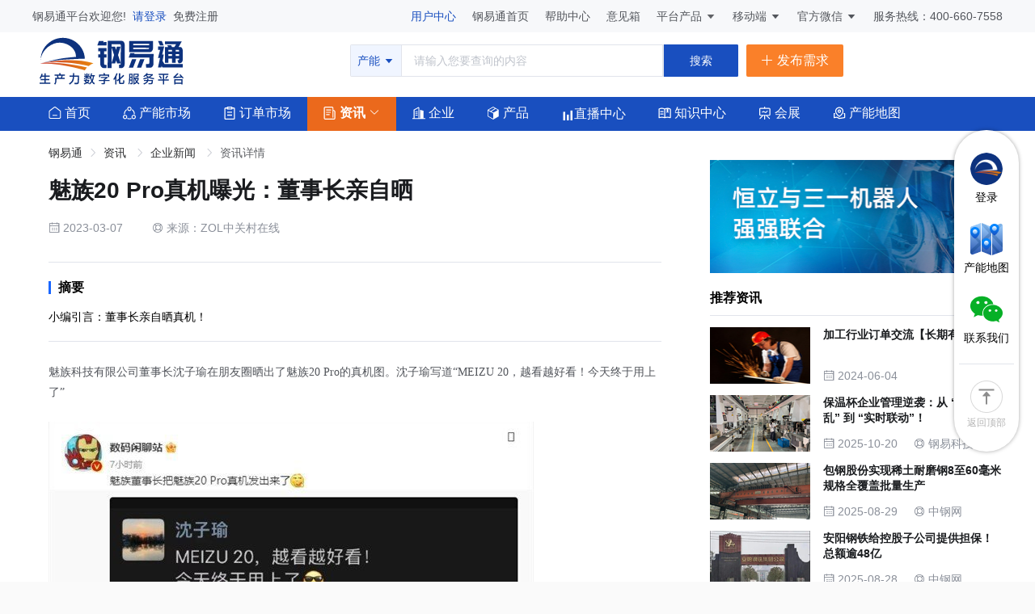

--- FILE ---
content_type: text/html; charset=utf-8
request_url: https://www.gangyi.com/information/companyNews/577289.html
body_size: 26582
content:
<!doctype html>
<html data-n-head-ssr>
  <head >
    <script>window._AMapSecurityConfig={serviceHost:"https://amap.gangyi.com/_AMapService/",securityJsCode:"8efe864d486468d24f89e6a52773be38"}</script>
    <title>魅族20 Pro真机曝光：董事长亲自晒_企业新闻_钢易通</title><meta data-n-head="ssr" charset="utf-8"><meta data-n-head="ssr" name="viewport" content="width=device-width, initial-scale=1,user-scalable=no"><meta data-n-head="ssr" name="apple-mobile-web-app-capable" content="yes"><meta data-n-head="ssr" http-equiv="X-UA-Compati" content="IE=edge,chrome=1"><meta data-n-head="ssr" data-hid="baidu-site-verification" name="baidu-site-verification" content="code-9AJ09fzwEX"><meta data-n-head="ssr" data-hid="keywords" name="keywords" content="企业新闻,加工行业新闻,金属加工资讯,金属行业企业,加工企业,设备企业"><meta data-n-head="ssr" data-hid="description" name="description" content="魅族20 Pro真机曝光：董事长亲自晒,小编引言：董事长亲自晒真机！"><link data-n-head="ssr" rel="icon" type="image/x-icon" href="/favicon.ico"><script data-n-head="ssr" src="https://hm.baidu.com/hm.js?cd411398bfc4ee35914d8e3b12594513"></script><script data-n-head="ssr" src="https://g.alicdn.com/AWSC/AWSC/awsc.js"></script><link rel="stylesheet" href="/_nuxt/css/5f2e633.css"><link rel="stylesheet" href="/_nuxt/css/92a79fd.css">
    <meta name="baidu-site-verification" content="code-9AJ09fzwEX">
    <meta content="no-referrer" name="referrer">
    <style type="text/css">body,html,input{font-family:'微软雅黑','Microsoft YaHei',-apple-system,BlinkMacSystemFont,segoe ui,Roboto,helvetica neue,Arial,noto sans,sans-serif,apple color emoji,segoe ui emoji,segoe ui symbol,noto color emoji}</style>
    <!-- <script src="https://smtpjs.com/v3/smtp.js"></script> -->
  </head>
  <body >
    <div data-server-rendered="true" id="__nuxt"><!----><div id="__layout"><div class="web-container"><div class="layout-header" data-v-77b8a4a0><div class="layout-top" data-v-f86896ec data-v-77b8a4a0><div class="container flex-between h-100 fs-14" data-v-f86896ec><div class="layout-top__left" data-v-f86896ec><span class="text-regular" data-v-f86896ec>钢易通平台欢迎您!</span> <a href="/login?redirect=%2Finformation%2FcompanyNews%2F577289.html" class="text-primary cursor-pointer mx-4" data-v-f86896ec>
          请登录
        </a> <span class="text-regular cursor-pointer" data-v-f86896ec>
          免费注册
        </span></div> <div class="layout-top__right" data-v-f86896ec><span class="text-primary cursor-pointer p-relative" data-v-f86896ec>
        用户中心
        <!----></span> <a href="/" class="text-regular cursor-pointer ml-16 nuxt-link-active" data-v-f86896ec>
        钢易通首页
      </a> <a href="/help" class="text-regular cursor-pointer ml-16" data-v-f86896ec>
        帮助中心
      </a> <a href="/suggestionsBox" class="text-regular cursor-pointer ml-16" data-v-f86896ec>
        意见箱
      </a> <div class="el-dropdown" data-v-f86896ec><span class="text-regular cursor-pointer ml-16" data-v-f86896ec>平台产品</span> <i class="el-icon-arrow-down el-icon-caret-bottom" data-v-f86896ec></i> <ul class="el-dropdown-menu el-popper" style="display:none;" data-v-f86896ec><li tabindex="-1" class="el-dropdown-menu__item" data-v-f86896ec><!----><div class="d-flex flex-align-center" data-v-f86896ec><a href="/gyzhiqi" target="_blank" data-v-f86896ec>钢易智企</a> <span class="mx-10" data-v-f86896ec>|</span> <span class="text-primary cursor-pointer" data-v-f86896ec>
                系统登录
              </span></div></li> <li tabindex="-1" class="el-dropdown-menu__item" data-v-f86896ec><!----><div class="d-flex flex-align-center" data-v-f86896ec><a href="/gyzhike" target="_blank" data-v-f86896ec>钢易智客</a> <span class="mx-10" data-v-f86896ec>|</span> <span class="text-primary cursor-pointer" data-v-f86896ec>
                系统登录
              </span></div></li> <li tabindex="-1" class="el-dropdown-menu__item" data-v-f86896ec><!----><div class="d-flex flex-align-center" data-v-f86896ec><a href="/gyzhizao" target="_blank" data-v-f86896ec>钢易智造</a> <span class="mx-10" data-v-f86896ec>|</span> <span class="text-primary cursor-pointer" data-v-f86896ec>
                系统登录
              </span></div></li> <li tabindex="-1" class="el-dropdown-menu__item" data-v-f86896ec><!----><a href="/gyzhixun" target="_blank" data-v-f86896ec>钢易智询</a></li></ul></div> <span data-v-f86896ec><div role="tooltip" id="el-popover-9700" aria-hidden="true" class="el-popover el-popper" style="width:100px;display:none;"><!----> <div class="el-image align-center" style="width:126px;height:126px;" data-v-f86896ec><img src="/_nuxt/img/miniapp-code.2afffb7.png" alt="" class="el-image__inner" style="object-fit:contain;display:;"> <!----></div></div><span class="el-popover__reference-wrapper"><span class="text-regular cursor-pointer ml-16" data-v-f86896ec>
          移动端
          <i class="el-icon-arrow-down el-icon-caret-bottom" data-v-f86896ec></i></span></span></span> <span data-v-f86896ec><div role="tooltip" id="el-popover-9666" aria-hidden="true" class="el-popover el-popper" style="width:100px;display:none;"><!----> <div class="el-image align-center" style="width:126px;height:126px;" data-v-f86896ec><img src="/_nuxt/img/platform-code.31361fb.png" alt="" class="el-image__inner" style="object-fit:contain;display:;"> <!----></div></div><span class="el-popover__reference-wrapper"><span class="text-regular cursor-pointer ml-16" data-v-f86896ec>
          官方微信
          <i class="el-icon-arrow-down el-icon-caret-bottom" data-v-f86896ec></i></span></span></span> <span class="text-regular cursor-pointer ml-16" data-v-f86896ec>
        服务热线：400-660-7558
      </span></div></div></div> <!----> <div class="search-layout d-flex container pb-10" data-v-77b8a4a0><div class="header-logo text-center" data-v-77b8a4a0><a href="/" class="d-flex flex-align-center nuxt-link-active" style="cursor:pointer;" data-v-77b8a4a0><img src="/_nuxt/img/logo-new.062518b.svg" alt="钢易通" class="logo-img" data-v-77b8a4a0> <!----></a></div> <div class="flex-1" data-v-77b8a4a0></div> <div class="d-flex" data-v-77b8a4a0><div class="header-search d-flex flex-align-center" data-v-77b8a4a0><div class="header-search-wrap d-flex flex-align-center" data-v-77b8a4a0><div class="d-flex flex-align-center header-search__input" data-v-77b8a4a0><div class="el-dropdown" data-v-77b8a4a0><div class="el-dropdown-link cursor-pointer" data-v-77b8a4a0>
                产能
                <i class="el-icon-caret-bottom el-icon--right" data-v-77b8a4a0></i></div> <ul class="el-dropdown-menu el-popper" style="display:none;" data-v-77b8a4a0><li tabindex="-1" class="el-dropdown-menu__item" data-v-77b8a4a0><!---->
                  产能
                </li><li tabindex="-1" class="el-dropdown-menu__item" data-v-77b8a4a0><!---->
                  订单
                </li><li tabindex="-1" class="el-dropdown-menu__item" data-v-77b8a4a0><!---->
                  资讯
                </li><li tabindex="-1" class="el-dropdown-menu__item" data-v-77b8a4a0><!---->
                  企业
                </li><li tabindex="-1" class="el-dropdown-menu__item" data-v-77b8a4a0><!---->
                  产品
                </li><li tabindex="-1" class="el-dropdown-menu__item" data-v-77b8a4a0><!---->
                  会展
                </li><li tabindex="-1" class="el-dropdown-menu__item" data-v-77b8a4a0><!---->
                  标准
                </li><li tabindex="-1" class="el-dropdown-menu__item" data-v-77b8a4a0><!---->
                  教程
                </li><li tabindex="-1" class="el-dropdown-menu__item" data-v-77b8a4a0><!---->
                  文献
                </li><li tabindex="-1" class="el-dropdown-menu__item" data-v-77b8a4a0><!---->
                  技术
                </li></ul></div> <div class="flex-1 el-input el-input--suffix" data-v-77b8a4a0><!----><input type="text" autocomplete="off" placeholder="请输入您要查询的内容" class="el-input__inner"><!----><!----><!----><!----></div></div> <button type="button" class="el-button header-search_btn el-button--primary" data-v-77b8a4a0><!----><!----><span>
            搜索
          </span></button></div></div> <div class="header-buttons d-flex flex-center ml-10" data-v-77b8a4a0><div class="header-button first cursor-pointer" data-v-77b8a4a0><i class="el-icon-plus" data-v-77b8a4a0></i>
          发布需求
        </div></div></div> <div class="flex-1" data-v-77b8a4a0></div> <!----></div> <div class="header-nav__wrap" data-v-77b8a4a0><div class="b-primary" style="min-width: 1200px" data-v-77b8a4a0><div class="container flex-between" data-v-77b8a4a0><div class="header-nav d-flex flex-align-center" data-v-77b8a4a0><a href="/" class="header-nav__item text-one nuxt-link-active" data-v-77b8a4a0><img src="/_nuxt/img/icon-home.4256903.svg" class="icon align-center" data-v-77b8a4a0> <span class="align-center" data-v-77b8a4a0>首页</span></a> <a href="/capacity" class="header-nav__item text-one" data-v-77b8a4a0><img src="/_nuxt/img/icon-channeng.b4a548a.svg" class="icon align-center" data-v-77b8a4a0> <span class="align-center" data-v-77b8a4a0>产能市场</span></a> <a href="/demand/list" class="header-nav__item text-one" data-v-77b8a4a0><img src="/_nuxt/img/icon-order.3509b44.svg" class="icon align-center" data-v-77b8a4a0> <span class="align-center" data-v-77b8a4a0>订单市场</span></a> <div class="header-nav__item text-one active" data-v-77b8a4a0><div class="el-dropdown" data-v-77b8a4a0><a href="/information" class="fs-16 nuxt-link-active" style="color:#fff;" data-v-77b8a4a0><img src="/_nuxt/img/icon_news.107b9d5.svg" class="icon align-center" data-v-77b8a4a0> <span class="align-center" data-v-77b8a4a0>资讯</span></a> <i class="el-icon-arrow-down" style="color:white;" data-v-77b8a4a0></i> <ul class="el-dropdown-menu el-popper" style="display:none;" data-v-77b8a4a0><li tabindex="-1" class="el-dropdown-menu__item" data-v-77b8a4a0><!----><a href="/information/headline" data-v-77b8a4a0>
                    钢易头条
                  </a></li><li tabindex="-1" class="el-dropdown-menu__item" data-v-77b8a4a0><!----><a href="/information/induTrends" data-v-77b8a4a0>
                    行业动态
                  </a></li><li tabindex="-1" class="el-dropdown-menu__item" data-v-77b8a4a0><!----><a href="/information/companyNews" class="nuxt-link-active" data-v-77b8a4a0>
                    企业新闻
                  </a></li><li tabindex="-1" class="el-dropdown-menu__item" data-v-77b8a4a0><!----><a href="/information/marketQuota" data-v-77b8a4a0>
                    市场行情
                  </a></li><li tabindex="-1" class="el-dropdown-menu__item" data-v-77b8a4a0><!----><a href="/information/policy" data-v-77b8a4a0>
                    政策解读
                  </a></li><li tabindex="-1" class="el-dropdown-menu__item" data-v-77b8a4a0><!----><a href="/information/platformNews" data-v-77b8a4a0>
                    平台新闻
                  </a></li></ul></div></div> <a href="/company" class="header-nav__item text-one" data-v-77b8a4a0><img src="[data-uri]" class="icon align-center" data-v-77b8a4a0> <span class="align-center" data-v-77b8a4a0>企业</span></a> <a href="/product" class="header-nav__item text-one" data-v-77b8a4a0><img src="/_nuxt/img/icon_goods.49295dd.svg" class="icon align-center" data-v-77b8a4a0> <span class="align-center" data-v-77b8a4a0>产品</span></a> <a href="/live" class="header-nav__item text-one d-flex flex-align-center" data-v-77b8a4a0><div class="carousel" data-v-77b8a4a0><div class="carousel-image" data-v-77b8a4a0></div></div> <div class="align-center" data-v-77b8a4a0>直播中心</div></a> <a href="/knowledge" class="header-nav__item" data-v-77b8a4a0><div class="text-one" data-v-77b8a4a0><img src="/_nuxt/img/icon-zhishiku.a376869.svg" class="icon align-center" data-v-77b8a4a0> <span class="align-center" data-v-77b8a4a0>知识中心</span></div></a> <a href="/exhibition" class="header-nav__item text-one" data-v-77b8a4a0><img src="/_nuxt/img/icon_brand.ad367b4.svg" class="icon align-center" data-v-77b8a4a0> <span class="align-center" data-v-77b8a4a0>会展</span></a> <a href="/capacity/map" class="header-nav__item text-one" data-v-77b8a4a0><img src="/_nuxt/img/icon-capacity-map.e47eff3.svg" class="icon align-center" data-v-77b8a4a0> <span class="align-center" data-v-77b8a4a0>产能地图</span></a> <!----></div> <!----></div></div></div></div> <div class="b-white" data-v-55329ab2><div class="container d-flex b-white" data-v-55329ab2><div class="left b-white" data-v-55329ab2><div class="border-base-bottom top" data-v-55329ab2><div aria-label="Breadcrumb" role="navigation" class="el-breadcrumb" data-v-55329ab2><span class="el-breadcrumb__item" data-v-55329ab2><span role="link" class="el-breadcrumb__inner is-link">钢易通</span><span role="presentation" class="el-breadcrumb__separator"></span></span> <span class="el-breadcrumb__item" data-v-55329ab2><span role="link" class="el-breadcrumb__inner is-link">
            资讯
          </span><span role="presentation" class="el-breadcrumb__separator"></span></span> <span class="el-breadcrumb__item" data-v-55329ab2><span role="link" class="el-breadcrumb__inner is-link">
            企业新闻
          </span><span role="presentation" class="el-breadcrumb__separator"></span></span> <span class="el-breadcrumb__item" data-v-55329ab2><span role="link" class="el-breadcrumb__inner">资讯详情</span><span role="presentation" class="el-breadcrumb__separator"></span></span></div> <div class="title mt-20 text-left" data-v-55329ab2>魅族20 Pro真机曝光：董事长亲自晒</div> <!----> <div class="d-flex flex-center" data-v-55329ab2><div class="date flex-1 mt-16" data-v-55329ab2><span class="pr-32" data-v-55329ab2><i class="el-icon-date" data-v-55329ab2></i>
              2023-03-07
            </span> <span data-v-55329ab2><i class="el-icon-bangzhu" data-v-55329ab2></i>
              来源：ZOL中关村在线
            </span></div></div> <div class="mt-16 fs-14 text-primary" data-v-55329ab2></div></div> <div class="mx-20 py-20 border-base-bottom" data-v-55329ab2><div class="fs-16 font-weight-bold d-flex flex-align-center" data-v-55329ab2><div class="remark-tip" data-v-55329ab2></div> <div class="ml-9" data-v-55329ab2>摘要</div></div> <div class="fs-14 mt-16" data-v-55329ab2>小编引言：董事长亲自晒真机！</div></div> <div class="px-20 py-24 rich-text" data-v-55329ab2><div>
<div>
<p><span style="font-size: 14px; font-family: 微软雅黑;">魅族科技有限公司董事长沈子瑜在朋友圈晒出了魅族20 Pro的真机图。沈子瑜写道&ldquo;MEIZU 20，越看越好看！今天终于用上了&rdquo;</span></p>
<p>&nbsp;</p>
<p><span style="font-size: 14px; font-family: 微软雅黑;"><img class="wscnph" src="https://gangyi-code.oss-cn-beijing.aliyuncs.com/202303/0306/610dcf5667619c10f24f815ed65b8b19.jpg" /></span></p>
<p>&nbsp;</p>
<p><span style="font-size: 14px; font-family: 微软雅黑;">魅族20 Pro真机与此前吉利银河品牌发布会上曝光的渲染图一致。<strong>整机采用直角边框设计，后壳左上角设计有四枚竖型排列的摄像头，左下角是&ldquo;MEIZU&rdquo;Logo，此外再无多余的设计，非常简约。</strong></span></p>
<p>&nbsp;</p>
<p><span style="font-size: 14px; font-family: 微软雅黑;"><img class="wscnph" src="https://gangyi-code.oss-cn-beijing.aliyuncs.com/202303/0306/457faed628a4f07429bc00ef7b850d25.jpg" /></span></p>
</div>
<div>&nbsp;</div>
</div>
<p>&nbsp;</p>
<p><span style="font-size: 14px; font-family: 微软雅黑;">关键词：魅族,真机曝光,董事长</span></p></div> <!----> <!----> <div class="px-20 pt-20" style="clear: both" data-v-55329ab2><div class="title2 pb-6" data-v-55329ab2>版权与免责声明</div> <div class="content2 pb-40" data-v-55329ab2>
          凡本网注明“来源：钢易通”的所有作品，均为钢易通合法拥有版权或有权使用的作品。刊用本网站稿件，需经书面授权。未经本网授权不得转载、摘编或利用其它方式使用上述作品。已经本网授权使用作品的，应在授权范围内使用，并注明“来源：钢易通”。违反上述声明者，本网将追究其相关法律责任。
          <br data-v-55329ab2>
          本网转载并注明自其它来源（非钢易通）的作品，目的在于传递更多信息，并不代表本网赞同其观点或对其真实性负责，不承担此类作品侵权行为的直接责任及连带责任。其他媒体、网站或个人从本网转载时，必须保留本网注明的作品第一来源，并自负版权等法律责任。
          如涉及作品内容、版权等问题，请在作品发表之日起30日内与本网联系，并提供真实、有效的书面证明。我们将在核实后做出妥善处理。
        </div></div> <div class="d-flex flex-center p-20" data-v-55329ab2><div class="cursor-pointer fs-14 b-base mr-20 text-primary flex-center" style="width: 120px; height: 44px; border-radius: 22px 0 0 22px" data-v-55329ab2>
          上一篇
        </div> <div class="cursor-pointer fs-14 b-base text-primary flex-center" style="width: 120px; height: 44px; border-radius: 0 22px 22px 0" data-v-55329ab2>
          下一篇
        </div></div></div> <div class="right d-flex mt-20" data-v-55329ab2><div class="right-box" style="margin-bottom:130px;" data-v-90649658 data-v-55329ab2><!----> <div class="banner-box mt-16 mb-20" data-v-90649658><div class="el-carousel el-carousel--horizontal" data-v-90649658><div class="el-carousel__container" style="height:140px;"><button type="button" class="el-carousel__arrow el-carousel__arrow--left" style="display:none;"><i class="el-icon-arrow-left"></i></button><button type="button" class="el-carousel__arrow el-carousel__arrow--right" style="display:none;"><i class="el-icon-arrow-right"></i></button><div class="el-carousel__item" style="transform:translateX(0px) scale(1);ms-transform:translateX(0px) scale(1);webkit-transform:translateX(0px) scale(1);display:none;" data-v-90649658><!----><a href="https://www.gangyi.com/information/headline/551314.html" onclick="return true" target="_blank" rel="nofollow" style="cursor:pointer;" data-v-90649658><div class="img-content" data-v-90649658><div class="el-image align-center" style="width:100%;height:140px;" data-v-90649658><img src="https://gangyi-code.oss-cn-beijing.aliyuncs.com/202404/0412/0639062302cee933cb46bde050cfd8df.png?x-oss-process=image/resize,m_lfit,h_140,w_361" alt="" class="el-image__inner" style="object-fit:cover;display:;"> <!----></div></div></a></div></div><!----></div></div> <div class="hot-box b-white" data-v-90649658><div class="d-flex flex-between border-base-bottom" data-v-90649658><span class="pb-10 tip-title" data-v-90649658>推荐资讯</span></div> <div data-v-90649658><a rel="nofollow" target="_blank" href="/information/marketQuota/577141.html" class="item" data-v-90649658><div class="d-flex mt-14" data-v-90649658><div class="el-image align-center item-img" data-v-90649658><img src="https://gangyi-code.oss-cn-beijing.aliyuncs.com/202312/1205/6be99def7a4d6f4cdc2be20d29c0a205.jpg?x-oss-process=image/resize,m_lfit,h_70,w_124" alt="" class="el-image__inner" style="object-fit:fill;display:;"> <!----></div> <div class="ml-16 d-flex flex-direction-column flex-between" data-v-90649658><div class="text_ellipsis w-100" data-v-90649658>
              加工行业订单交流【长期有效】
            </div> <div class="text-time d-flex w-100" data-v-90649658><span class="text-secondary mr-20" data-v-90649658><i class="el-icon-date" data-v-90649658></i>
                2024-06-04
              </span> <!----></div></div></div></a></div><div data-v-90649658><a rel="nofollow" target="_blank" href="/information/platformNews/4561485159129416704.html" class="item" data-v-90649658><div class="d-flex mt-14" data-v-90649658><div class="el-image align-center item-img" data-v-90649658><img src="https://gangyi-code.oss-cn-beijing.aliyuncs.com/202510/1020/9cbd24c46828e87e02f3febaa732acf8.png?x-oss-process=image/resize,m_lfit,h_70,w_124" alt="" class="el-image__inner" style="object-fit:fill;display:;"> <!----></div> <div class="ml-16 d-flex flex-direction-column flex-between" data-v-90649658><div class="text_ellipsis w-100" data-v-90649658>
              保温杯企业管理逆袭：从 “数据混乱” 到 “实时联动”！
            </div> <div class="text-time d-flex w-100" data-v-90649658><span class="text-secondary mr-20" data-v-90649658><i class="el-icon-date" data-v-90649658></i>
                2025-10-20
              </span> <span class="text-secondary" data-v-90649658><i class="el-icon-bangzhu" data-v-90649658></i>
                钢易科技
              </span></div></div></div></a></div><div data-v-90649658><a rel="nofollow" target="_blank" href="/information/induTrends/4561189269126775808.html" class="item" data-v-90649658><div class="d-flex mt-14" data-v-90649658><div class="el-image align-center item-img" data-v-90649658><img src="https://gangyi-code.oss-cn-beijing.aliyuncs.com/202508/0819/853fea4f5ab62b5c4ba9fbaa07d34cce.png?x-oss-process=image/resize,m_lfit,h_70,w_124" alt="" class="el-image__inner" style="object-fit:fill;display:;"> <!----></div> <div class="ml-16 d-flex flex-direction-column flex-between" data-v-90649658><div class="text_ellipsis w-100" data-v-90649658>
              包钢股份实现稀土耐磨钢8至60毫米规格全覆盖批量生产
            </div> <div class="text-time d-flex w-100" data-v-90649658><span class="text-secondary mr-20" data-v-90649658><i class="el-icon-date" data-v-90649658></i>
                2025-08-29
              </span> <span class="text-secondary" data-v-90649658><i class="el-icon-bangzhu" data-v-90649658></i>
                中钢网
              </span></div></div></div></a></div><div data-v-90649658><a rel="nofollow" target="_blank" href="/information/induTrends/4561189248233899008.html" class="item" data-v-90649658><div class="d-flex mt-14" data-v-90649658><div class="el-image align-center item-img" data-v-90649658><img src="https://gangyi-code.oss-cn-beijing.aliyuncs.com/202508/0819/3711c1baf3ebcc853e312f7793e104a8.png?x-oss-process=image/resize,m_lfit,h_70,w_124" alt="" class="el-image__inner" style="object-fit:fill;display:;"> <!----></div> <div class="ml-16 d-flex flex-direction-column flex-between" data-v-90649658><div class="text_ellipsis w-100" data-v-90649658>
              安阳钢铁给控股子公司提供担保！总额逾48亿
            </div> <div class="text-time d-flex w-100" data-v-90649658><span class="text-secondary mr-20" data-v-90649658><i class="el-icon-date" data-v-90649658></i>
                2025-08-28
              </span> <span class="text-secondary" data-v-90649658><i class="el-icon-bangzhu" data-v-90649658></i>
                中钢网
              </span></div></div></div></a></div><div data-v-90649658><a rel="nofollow" target="_blank" href="/information/induTrends/4561189230703805440.html" class="item" data-v-90649658><div class="d-flex mt-14" data-v-90649658><div class="el-image align-center item-img" data-v-90649658><img src="https://gangyi-code.oss-cn-beijing.aliyuncs.com/202508/0819/5fc477413cf2bcb5cc92d179913f8785.png?x-oss-process=image/resize,m_lfit,h_70,w_124" alt="" class="el-image__inner" style="object-fit:fill;display:;"> <!----></div> <div class="ml-16 d-flex flex-direction-column flex-between" data-v-90649658><div class="text_ellipsis w-100" data-v-90649658>
              建龙北满特钢：钢产量提升7倍，年营收突破百亿元
            </div> <div class="text-time d-flex w-100" data-v-90649658><span class="text-secondary mr-20" data-v-90649658><i class="el-icon-date" data-v-90649658></i>
                2025-08-27
              </span> <span class="text-secondary" data-v-90649658><i class="el-icon-bangzhu" data-v-90649658></i>
                中钢网
              </span></div></div></div></a></div><div data-v-90649658><a rel="nofollow" target="_blank" href="/information/induTrends/4561189212423980032.html" class="item" data-v-90649658><div class="d-flex mt-14" data-v-90649658><div class="el-image align-center item-img" data-v-90649658><img src="https://gangyi-code.oss-cn-beijing.aliyuncs.com/202508/0819/fcbef009c3adec2ce6314cf5048a1713.png?x-oss-process=image/resize,m_lfit,h_70,w_124" alt="" class="el-image__inner" style="object-fit:fill;display:;"> <!----></div> <div class="ml-16 d-flex flex-direction-column flex-between" data-v-90649658><div class="text_ellipsis w-100" data-v-90649658>
              包钢设计院成功中标日照钢铁新项目
            </div> <div class="text-time d-flex w-100" data-v-90649658><span class="text-secondary mr-20" data-v-90649658><i class="el-icon-date" data-v-90649658></i>
                2025-08-26
              </span> <span class="text-secondary" data-v-90649658><i class="el-icon-bangzhu" data-v-90649658></i>
                中钢网
              </span></div></div></div></a></div><div data-v-90649658><a rel="nofollow" target="_blank" href="/information/induTrends/4561189180121547776.html" class="item" data-v-90649658><div class="d-flex mt-14" data-v-90649658><div class="el-image align-center item-img" data-v-90649658><img src="https://gangyi-code.oss-cn-beijing.aliyuncs.com/202508/0819/6704da0f06a559ace08710cb0c5782e8.png?x-oss-process=image/resize,m_lfit,h_70,w_124" alt="" class="el-image__inner" style="object-fit:fill;display:;"> <!----></div> <div class="ml-16 d-flex flex-direction-column flex-between" data-v-90649658><div class="text_ellipsis w-100" data-v-90649658>
              山东临港有色金属年产10万吨高端不锈钢无缝管项目一次性试产成功
            </div> <div class="text-time d-flex w-100" data-v-90649658><span class="text-secondary mr-20" data-v-90649658><i class="el-icon-date" data-v-90649658></i>
                2025-08-25
              </span> <span class="text-secondary" data-v-90649658><i class="el-icon-bangzhu" data-v-90649658></i>
                中钢网
              </span></div></div></div></a></div><div data-v-90649658><a rel="nofollow" target="_blank" href="/information/induTrends/4561189179709457408.html" class="item" data-v-90649658><div class="d-flex mt-14" data-v-90649658><div class="el-image align-center item-img" data-v-90649658><img src="https://gangyi-code.oss-cn-beijing.aliyuncs.com/202508/0819/f559e365868edcc328879a675925e135.png?x-oss-process=image/resize,m_lfit,h_70,w_124" alt="" class="el-image__inner" style="object-fit:fill;display:;"> <!----></div> <div class="ml-16 d-flex flex-direction-column flex-between" data-v-90649658><div class="text_ellipsis w-100" data-v-90649658>
              水钢金科公司镀锌钢丝项目一期工程竣工投产
            </div> <div class="text-time d-flex w-100" data-v-90649658><span class="text-secondary mr-20" data-v-90649658><i class="el-icon-date" data-v-90649658></i>
                2025-08-22
              </span> <span class="text-secondary" data-v-90649658><i class="el-icon-bangzhu" data-v-90649658></i>
                中钢网
              </span></div></div></div></a></div></div></div></div></div></div> <div class="layout-footer" data-v-7ff39b0f><div class="container" data-v-7ff39b0f><div class="flex-between mb-20" style="align-items: flex-start" data-v-7ff39b0f><div class="foot-logo text-center" data-v-7ff39b0f><a href="/" class="nuxt-link-active" style="cursor:pointer;" data-v-7ff39b0f><img src="/_nuxt/img/foot-logo.711780a.svg" alt="底部logo" data-v-7ff39b0f></a></div> <div class="foot-menu d-flex flex-direction-column flex-center flex-1" data-v-7ff39b0f><div class="foot-menu-item d-flex" style="flex-direction: row; align-items: flex-start" data-v-7ff39b0f><div class="foot-menu__title" data-v-7ff39b0f>新手指南</div> <div class="d-flex" style="flex-wrap: wrap" data-v-7ff39b0f></div></div><div class="foot-menu-item d-flex" style="flex-direction: row; align-items: flex-start" data-v-7ff39b0f><div class="foot-menu__title" data-v-7ff39b0f>平台服务</div> <div class="d-flex" style="flex-wrap: wrap" data-v-7ff39b0f></div></div><div class="foot-menu-item d-flex" style="flex-direction: row; align-items: flex-start" data-v-7ff39b0f><div class="foot-menu__title" data-v-7ff39b0f>关于我们</div> <div class="d-flex" style="flex-wrap: wrap" data-v-7ff39b0f></div></div></div> <div class="mr-16" data-v-7ff39b0f><div class="fs-14 callus-name" data-v-7ff39b0f>全国统一客服热线</div> <div class="fs-20" data-v-7ff39b0f>400-660-7558</div></div> <div class="callus" data-v-7ff39b0f><div class="weixin-code d-flex" data-v-7ff39b0f><div class="weixin-code__item mr-24" data-v-7ff39b0f><img src="/_nuxt/img/platform-code.d3d9be7.jpg" alt="官方公众号" data-v-7ff39b0f> <div class="weixin-code__name" data-v-7ff39b0f>官方公众号</div></div> <div class="weixin-code__item" data-v-7ff39b0f><img src="/_nuxt/img/miniapp-code.2afffb7.png" alt="钢易通小程序" data-v-7ff39b0f> <div class="weixin-code__name" data-v-7ff39b0f>钢易通小程序</div></div></div></div></div> <div class="links text-center pb-12" data-v-7ff39b0f><div class="link-title mb-8" data-v-7ff39b0f>友情链接</div> <div class="link-list fs-12" data-v-7ff39b0f></div></div> <div class="foot-coryright text-center fs-12" data-v-7ff39b0f><div data-v-7ff39b0f><a href="https://beian.miit.gov.cn/#/Integrated/index" target="_blank" data-v-7ff39b0f>
          杭州钢易科技有限公司 版权所有© All Rights Reserved
          浙ICP备18019723号-1
        </a> <br data-v-7ff39b0f> <a href="https://tsm.miit.gov.cn/#/home" target="_blank" data-v-7ff39b0f><img src="[data-uri]" alt="版权" data-v-7ff39b0f>
          增值电信业务经营许可证：B2-20170012
        </a></div></div></div> <div class="quick-nav-wrap" data-v-06dbbc69 data-v-7ff39b0f><div class="quick-nav text-center" data-v-06dbbc69><div class="media-item" data-v-06dbbc69><div class="el-image" style="width:40px;height:40px;border-radius:40px;" data-v-06dbbc69><img src="/_nuxt/img/miniapp-code-center.fb2f1c1.png" class="el-image__inner el-image__preview" data-v-06dbbc69></div> <div class="media-name" data-v-06dbbc69>登录</div></div> <a href="/capacity/map" class="media-item" data-v-06dbbc69><div class="el-image" style="width:40px;height:40px;" data-v-06dbbc69><img src="/_nuxt/img/logo-capacity-map.a281b14.png" class="el-image__inner el-image__preview" data-v-06dbbc69></div> <div class="media-name" data-v-06dbbc69>产能地图</div></a> <span data-v-06dbbc69><div role="tooltip" id="el-popover-5528" aria-hidden="true" class="el-popover el-popper" style="width:536px;display:none;"><!----><div data-v-06dbbc69><div class="fast-menu-layout" data-v-06dbbc69><div class="menu-item d-flex flex-direction-column flex-center" data-v-06dbbc69><div class="logo" data-v-06dbbc69><div class="el-image align-center" style="width:100%;height:100%;" data-v-06dbbc69><img src="/_nuxt/img/platform-code.d3d9be7.jpg" alt="" class="el-image__inner" style="object-fit:fit;display:;"> <!----></div></div> <div data-v-06dbbc69>
              微信公众号
            </div></div><div class="menu-item d-flex flex-direction-column flex-center" data-v-06dbbc69><div class="logo" data-v-06dbbc69><div class="el-image align-center" style="width:100%;height:100%;" data-v-06dbbc69><img src="/_nuxt/img/miniapp-code.2afffb7.png" alt="" class="el-image__inner" style="object-fit:fit;display:;"> <!----></div></div> <div data-v-06dbbc69>
              钢易通小程序
            </div></div><div class="menu-item d-flex flex-direction-column flex-center" data-v-06dbbc69><div class="logo" data-v-06dbbc69><div class="el-image align-center" style="width:100%;height:100%;" data-v-06dbbc69><img src="/_nuxt/img/kefu.62f6dec.png" alt="" class="el-image__inner" style="object-fit:fit;display:;"> <!----></div></div> <div data-v-06dbbc69>
              微信客服
            </div></div></div> <div class="d-flex flex-align-center mt-12" data-v-06dbbc69><div class="d-flex flex-align-center fs-14" style="color:#595959;" data-v-06dbbc69><div class="el-image align-center" style="width:16px;height:16px;" data-v-06dbbc69><img src="/_nuxt/img/logo-qq.63cc540.png" alt="" class="el-image__inner" style="object-fit:fit;display:;"> <!----></div> <div class="ml-4" style="width:64px;" data-v-06dbbc69>客服QQ:</div></div> <div class="text-black fs-14" data-v-06dbbc69>3785401327</div></div> <div class="d-flex flex-align-center mt-2" data-v-06dbbc69><div class="d-flex flex-align-center fs-14" style="color:#595959;" data-v-06dbbc69><div class="el-image align-center" style="width:16px;height:16px;" data-v-06dbbc69><img src="/_nuxt/img/icon-customer.c9e0c20.svg" alt="" class="el-image__inner" style="object-fit:fit;display:;"> <!----></div> <div class="ml-4" style="width:64px;" data-v-06dbbc69>客服热线:</div></div> <div class="text-black fs-14" data-v-06dbbc69>400-660-7558</div></div></div> </div><span class="el-popover__reference-wrapper"><div class="media-item" data-v-06dbbc69><div class="el-image" style="width:40px;height:40px;" data-v-06dbbc69><img src="/_nuxt/img/icon-wechat.b0b9e33.png" class="el-image__inner el-image__preview" data-v-06dbbc69></div> <div class="media-name" data-v-06dbbc69>联系我们</div></div></span></span> <div class="back-top border-base-top pt-20" data-v-06dbbc69><div class="el-image align-center" style="width:40px;height:40px;" data-v-06dbbc69><img src="/_nuxt/img/logo-go-top.21a151f.png" alt="" class="el-image__inner" style="object-fit:fit;display:;"> <!----></div> <br data-v-06dbbc69> <div class="mt-4" data-v-06dbbc69>返回顶部</div></div> <div class="show-code-box" style="top:-40px;" data-v-06dbbc69><div class="el-image" style="width:157px;height:157px;display:none;" data-v-06dbbc69><img src="/_nuxt/img/platform-code.d3d9be7.jpg" class="el-image__inner el-image__preview" data-v-06dbbc69></div> <div class="el-image" style="display:none;width:157px;height:157px;" data-v-06dbbc69><img src="/_nuxt/img/miniapp-code.2afffb7.png" class="el-image__inner el-image__preview" data-v-06dbbc69></div> <div class="el-image" style="display:none;width:157px;height:157px;" data-v-06dbbc69><img src="/_nuxt/img/kefu.62f6dec.png" class="el-image__inner el-image__preview" data-v-06dbbc69></div> <div class="text-center text-base" style="display:none;" data-v-06dbbc69>
        微信扫一扫
        <br data-v-06dbbc69>
        添加客户经理为您服务
        <br data-v-06dbbc69>
        或拨打：
        <span class="text-primary" data-v-06dbbc69>400-660-7558</span></div></div></div></div></div></div></div></div><script>window.__NUXT__=(function(a,b,c,d,e,f,g,h,i,j,k,l,m,n,o,p,q,r,s,t,u,v,w,x,y,z,A,B,C,D,E,F,G,H,I,J,K,L,M,N,O,P,Q,R,S,T,U,V,W,X,Y,Z,_,$,aa,ab,ac,ad,ae,af,ag,ah,ai,aj,ak,al,am,an,ao,ap,aq,ar,as,at,au,av,aw,ax,ay,az,aA,aB,aC,aD,aE,aF,aG,aH,aI,aJ,aK,aL,aM,aN,aO,aP,aQ,aR,aS,aT,aU,aV,aW,aX,aY,aZ,a_,a$,ba,bb,bc,bd,be,bf,bg){aK.categoryId="1c72b53d-ffdb-4ec3-951e-cbe0b9bbadd7";aK.categoryName="复合切削机床";aK.isRecommend=c;aL.categoryId="2c3f9cd1-f54b-469d-afce-640c23e6c96b";aL.categoryName="铣床";aL.isRecommend=c;aM.categoryId="53b166a5-6f1d-4b24-a4ba-debe09500fb8";aM.categoryName="加工中心";aM.isRecommend=c;aO.categoryId="02759eb0-abdf-429a-b9e3-7802e894e606";aO.categoryName="激光仪器";aO.isRecommend=c;aP.categoryId="14bf4a0c-e0dd-438e-ba94-aebc2917cc0b";aP.categoryName="激光雕刻机\u002F打标机";aP.isRecommend=c;aU.categoryId="6a44f2c6-ef89-4375-a24c-03335016bc8f";aU.categoryName="剪板机";aU.isRecommend=c;aV.categoryId="90374416-d22d-4d9e-a385-e180bc7093d6";aV.categoryName="其他锻压机床";aV.isRecommend=c;aX.categoryId="1d80998b-d07a-4d56-8c9f-3583078791fc";aX.categoryName="电火花成型机";aX.isRecommend=c;aY.categoryId="2bc72e3b-db56-4f47-8168-90999dfe0603";aY.categoryName=aW;aY.isRecommend=c;aZ.categoryId="75c88102-4fd5-4feb-a1b3-4faa093d3ed4";aZ.categoryName="锻造机械";aZ.isRecommend=c;a_.categoryId="8e00cd4f-c468-4f20-bf46-e5109599d848";a_.categoryName="熔炼设备";a_.isRecommend=c;a$.categoryId="6c79d6ef-f0f5-4bda-91de-bb078d5dd35d";a$.categoryName="磨齿加工";a$.isRecommend=c;ba.categoryId="c37e928e-18e5-4772-af24-1ec26681c384";ba.categoryName="锯床加工";ba.isRecommend=c;bb.categoryId="c8e9ed58-e3c0-4d93-b92a-88fda3f7f8d3";bb.categoryName="插床加工";bb.isRecommend=c;bf.categoryId="928ecc3d-0d85-4641-92b7-34b866d04cdf";bf.categoryName="不锈钢卷板";bf.isRecommend=L;bg.categoryId="ee735300-ee5f-4160-ab65-f7fcd95d39c4";bg.categoryName=be;bg.isRecommend=L;return {layout:"default",data:[{detail:{subjectId:"192",contentId:a,title:"魅族20 Pro真机曝光：董事长亲自晒",shortTitle:q,releaseTime:"2023-03-07 00:00:00",visitCount:d,contentTxt:"\u003Cdiv\u003E\n\u003Cdiv\u003E\n\u003Cp\u003E\u003Cspan style=\"font-size: 14px; font-family: 微软雅黑;\"\u003E魅族科技有限公司董事长沈子瑜在朋友圈晒出了魅族20 Pro的真机图。沈子瑜写道&ldquo;MEIZU 20，越看越好看！今天终于用上了&rdquo;\u003C\u002Fspan\u003E\u003C\u002Fp\u003E\n\u003Cp\u003E&nbsp;\u003C\u002Fp\u003E\n\u003Cp\u003E\u003Cspan style=\"font-size: 14px; font-family: 微软雅黑;\"\u003E\u003Cimg class=\"wscnph\" src=\"https:\u002F\u002Fgangyi-code.oss-cn-beijing.aliyuncs.com\u002F202303\u002F0306\u002F610dcf5667619c10f24f815ed65b8b19.jpg\" \u002F\u003E\u003C\u002Fspan\u003E\u003C\u002Fp\u003E\n\u003Cp\u003E&nbsp;\u003C\u002Fp\u003E\n\u003Cp\u003E\u003Cspan style=\"font-size: 14px; font-family: 微软雅黑;\"\u003E魅族20 Pro真机与此前吉利银河品牌发布会上曝光的渲染图一致。\u003Cstrong\u003E整机采用直角边框设计，后壳左上角设计有四枚竖型排列的摄像头，左下角是&ldquo;MEIZU&rdquo;Logo，此外再无多余的设计，非常简约。\u003C\u002Fstrong\u003E\u003C\u002Fspan\u003E\u003C\u002Fp\u003E\n\u003Cp\u003E&nbsp;\u003C\u002Fp\u003E\n\u003Cp\u003E\u003Cspan style=\"font-size: 14px; font-family: 微软雅黑;\"\u003E\u003Cimg class=\"wscnph\" src=\"https:\u002F\u002Fgangyi-code.oss-cn-beijing.aliyuncs.com\u002F202303\u002F0306\u002F457faed628a4f07429bc00ef7b850d25.jpg\" \u002F\u003E\u003C\u002Fspan\u003E\u003C\u002Fp\u003E\n\u003C\u002Fdiv\u003E\n\u003Cdiv\u003E&nbsp;\u003C\u002Fdiv\u003E\n\u003C\u002Fdiv\u003E\n\u003Cp\u003E&nbsp;\u003C\u002Fp\u003E\n\u003Cp\u003E\u003Cspan style=\"font-size: 14px; font-family: 微软雅黑;\"\u003E关键词：魅族,真机曝光,董事长\u003C\u002Fspan\u003E\u003C\u002Fp\u003E",source:"ZOL中关村在线",sourceLink:a,exhibitionTimeStart:a,exhibitionTimeEnd:a,coverPicture:"https:\u002F\u002Fgangyi-code.oss-cn-beijing.aliyuncs.com\u002F202303\u002F0306\u002F52331e1b3a6ddeec140a2b8ee374c40d.jpg",remark:"小编引言：董事长亲自晒真机！",exAddr:a,sponsor:a,keyWords:a,isPriority:c,readType:d,targetLink:a,marketingPicture:a,marketingUrl:a,enclosure:q,area:a,city:a,enclosureName:a,nextId:M,prveId:M,sort:b,tags:[]},recommendList:[{subjectId:"45",id:"577141",title:"加工行业订单交流【长期有效】",shortTitle:"订单信息限时开放，欢迎交流",releaseTime:"2024-06-04 00:00:00",createdTime:"2023-02-13 10:18:57",coverPicture:"https:\u002F\u002Fgangyi-code.oss-cn-beijing.aliyuncs.com\u002F202312\u002F1205\u002F6be99def7a4d6f4cdc2be20d29c0a205.jpg",remark:"钢易科技专为金属加工行业打造的，帮助企业解决订单问题",exhibitionTimeStart:a,exhibitionTimeEnd:a,exAddr:a,sponsor:a,isPriority:c,readType:d,targetLink:a,source:q,sourceLink:a},{subjectId:"196",id:"4561485159129416704",title:N,shortTitle:a,releaseTime:"2025-10-20 05:01:53",createdTime:"2025-10-20 13:04:44",coverPicture:"https:\u002F\u002Fgangyi-code.oss-cn-beijing.aliyuncs.com\u002F202510\u002F1020\u002F9cbd24c46828e87e02f3febaa732acf8.png",remark:a,exhibitionTimeStart:a,exhibitionTimeEnd:a,exAddr:a,sponsor:a,isPriority:c,readType:d,targetLink:a,source:"钢易科技",sourceLink:"https:\u002F\u002Fmp.weixin.qq.com\u002Fs\u002FGZLnDv-xnTzdL_kN4FTKGg"},{subjectId:m,id:"4561189269126775808",title:"包钢股份实现稀土耐磨钢8至60毫米规格全覆盖批量生产",shortTitle:a,releaseTime:"2025-08-29 00:00:00",createdTime:"2025-08-19 18:30:10",coverPicture:"https:\u002F\u002Fgangyi-code.oss-cn-beijing.aliyuncs.com\u002F202508\u002F0819\u002F853fea4f5ab62b5c4ba9fbaa07d34cce.png",remark:a,exhibitionTimeStart:a,exhibitionTimeEnd:a,exAddr:a,sponsor:a,isPriority:c,readType:d,targetLink:a,source:n,sourceLink:"https:\u002F\u002Fwww.zgw.com\u002Fgc\u002F2315475"},{subjectId:m,id:"4561189248233899008",title:"安阳钢铁给控股子公司提供担保！总额逾48亿",shortTitle:a,releaseTime:"2025-08-28 00:00:00",createdTime:"2025-08-19 18:29:02",coverPicture:"https:\u002F\u002Fgangyi-code.oss-cn-beijing.aliyuncs.com\u002F202508\u002F0819\u002F3711c1baf3ebcc853e312f7793e104a8.png",remark:a,exhibitionTimeStart:a,exhibitionTimeEnd:a,exAddr:a,sponsor:a,isPriority:c,readType:d,targetLink:a,source:n,sourceLink:"https:\u002F\u002Fwww.zgw.com\u002Fgc\u002F2315466"},{subjectId:m,id:"4561189230703805440",title:"建龙北满特钢：钢产量提升7倍，年营收突破百亿元",shortTitle:a,releaseTime:"2025-08-27 00:00:00",createdTime:"2025-08-19 18:28:02",coverPicture:"https:\u002F\u002Fgangyi-code.oss-cn-beijing.aliyuncs.com\u002F202508\u002F0819\u002F5fc477413cf2bcb5cc92d179913f8785.png",remark:a,exhibitionTimeStart:a,exhibitionTimeEnd:a,exAddr:a,sponsor:a,isPriority:c,readType:d,targetLink:a,source:n,sourceLink:"https:\u002F\u002Fwww.zgw.com\u002Fgc\u002F2315469"},{subjectId:m,id:"4561189212423980032",title:"包钢设计院成功中标日照钢铁新项目",shortTitle:a,releaseTime:"2025-08-26 00:00:00",createdTime:"2025-08-19 18:27:01",coverPicture:"https:\u002F\u002Fgangyi-code.oss-cn-beijing.aliyuncs.com\u002F202508\u002F0819\u002Ffcbef009c3adec2ce6314cf5048a1713.png",remark:a,exhibitionTimeStart:a,exhibitionTimeEnd:a,exAddr:a,sponsor:a,isPriority:c,readType:d,targetLink:a,source:n,sourceLink:"https:\u002F\u002Fwww.zgw.com\u002Fgc\u002F2315472"},{subjectId:m,id:"4561189180121547776",title:"山东临港有色金属年产10万吨高端不锈钢无缝管项目一次性试产成功",shortTitle:a,releaseTime:"2025-08-25 00:00:00",createdTime:"2025-08-19 18:25:36",coverPicture:"https:\u002F\u002Fgangyi-code.oss-cn-beijing.aliyuncs.com\u002F202508\u002F0819\u002F6704da0f06a559ace08710cb0c5782e8.png",remark:a,exhibitionTimeStart:a,exhibitionTimeEnd:a,exAddr:a,sponsor:a,isPriority:c,readType:d,targetLink:a,source:n,sourceLink:"https:\u002F\u002Fwww.zgw.com\u002Fgc\u002F2315287"},{subjectId:m,id:"4561189179709457408",title:"水钢金科公司镀锌钢丝项目一期工程竣工投产",shortTitle:a,releaseTime:"2025-08-22 00:00:00",createdTime:"2025-08-19 18:24:36",coverPicture:"https:\u002F\u002Fgangyi-code.oss-cn-beijing.aliyuncs.com\u002F202508\u002F0819\u002Ff559e365868edcc328879a675925e135.png",remark:a,exhibitionTimeStart:a,exhibitionTimeEnd:a,exAddr:a,sponsor:a,isPriority:c,readType:d,targetLink:a,source:n,sourceLink:"https:\u002F\u002Fwww.zgw.com\u002Fgc\u002F2315197"}],hotList:[],adList:[{displayItem:[{itemId:"4559278540814550016",title:O,coverImageUrl:"https:\u002F\u002Fgangyi-code.oss-cn-beijing.aliyuncs.com\u002F202410\u002F1025\u002F07002a943703020a644e1d5cede06b5a.png",targetUtl:P,serviceStartTime:"2024-10-25 15:11:41",duration:a,pageViews:b,virtualPageViews:b,videoLabel:a,videoColumn:a},{itemId:"4559278558976934912",title:Q,coverImageUrl:"https:\u002F\u002Fgangyi-code.oss-cn-beijing.aliyuncs.com\u002F202410\u002F1025\u002F72d33ab60967286be7d7c44635283fb6.png",targetUtl:R,serviceStartTime:"2024-10-25 15:12:11",duration:a,pageViews:b,virtualPageViews:b,videoLabel:a,videoColumn:a},{itemId:a,title:a,coverImageUrl:a,targetUtl:a,serviceStartTime:a,duration:a,pageViews:b,virtualPageViews:b,videoLabel:a,videoColumn:a},{itemId:a,title:a,coverImageUrl:a,targetUtl:a,serviceStartTime:a,duration:a,pageViews:b,virtualPageViews:b,videoLabel:a,videoColumn:a},{itemId:a,title:a,coverImageUrl:a,targetUtl:a,serviceStartTime:a,duration:a,pageViews:b,virtualPageViews:b,videoLabel:a,videoColumn:a},{itemId:a,title:a,coverImageUrl:a,targetUtl:a,serviceStartTime:a,duration:a,pageViews:b,virtualPageViews:b,videoLabel:a,videoColumn:a},{itemId:a,title:a,coverImageUrl:a,targetUtl:a,serviceStartTime:a,duration:a,pageViews:b,virtualPageViews:b,videoLabel:a,videoColumn:a},{itemId:a,title:a,coverImageUrl:a,targetUtl:a,serviceStartTime:a,duration:a,pageViews:b,virtualPageViews:b,videoLabel:a,videoColumn:a},{itemId:a,title:a,coverImageUrl:a,targetUtl:a,serviceStartTime:a,duration:a,pageViews:b,virtualPageViews:b,videoLabel:a,videoColumn:a},{itemId:a,title:a,coverImageUrl:a,targetUtl:a,serviceStartTime:a,duration:a,pageViews:b,virtualPageViews:b,videoLabel:a,videoColumn:a}],id:e,clientType:d,displayPointName:"企业市场第一屏正中banner位",displayPointCount:h,displayMethod:g,advType:d},{displayItem:[{itemId:"4559278505933669376",title:O,coverImageUrl:"https:\u002F\u002Fgangyi-code.oss-cn-beijing.aliyuncs.com\u002F202410\u002F1025\u002F879feae923b9fa39277ee6f68092971f.png",targetUtl:P,serviceStartTime:"2024-10-25 15:09:40",duration:a,pageViews:b,virtualPageViews:b,videoLabel:a,videoColumn:a},{itemId:"4559278537271411712",title:Q,coverImageUrl:"https:\u002F\u002Fgangyi-code.oss-cn-beijing.aliyuncs.com\u002F202410\u002F1025\u002Fa02f22f5e801ac4bce46944b21f07355.png",targetUtl:R,serviceStartTime:"2024-10-25 15:10:35",duration:a,pageViews:b,virtualPageViews:b,videoLabel:a,videoColumn:a},{itemId:a,title:a,coverImageUrl:a,targetUtl:a,serviceStartTime:a,duration:a,pageViews:b,virtualPageViews:b,videoLabel:a,videoColumn:a},{itemId:a,title:a,coverImageUrl:a,targetUtl:a,serviceStartTime:a,duration:a,pageViews:b,virtualPageViews:b,videoLabel:a,videoColumn:a},{itemId:a,title:a,coverImageUrl:a,targetUtl:a,serviceStartTime:a,duration:a,pageViews:b,virtualPageViews:b,videoLabel:a,videoColumn:a},{itemId:a,title:a,coverImageUrl:a,targetUtl:a,serviceStartTime:a,duration:a,pageViews:b,virtualPageViews:b,videoLabel:a,videoColumn:a},{itemId:a,title:a,coverImageUrl:a,targetUtl:a,serviceStartTime:a,duration:a,pageViews:b,virtualPageViews:b,videoLabel:a,videoColumn:a},{itemId:a,title:a,coverImageUrl:a,targetUtl:a,serviceStartTime:a,duration:a,pageViews:b,virtualPageViews:b,videoLabel:a,videoColumn:a},{itemId:a,title:a,coverImageUrl:a,targetUtl:a,serviceStartTime:a,duration:a,pageViews:b,virtualPageViews:b,videoLabel:a,videoColumn:a},{itemId:a,title:a,coverImageUrl:a,targetUtl:a,serviceStartTime:a,duration:a,pageViews:b,virtualPageViews:b,videoLabel:a,videoColumn:a}],id:e,clientType:d,displayPointName:"店铺底部广告位",displayPointCount:h,displayMethod:d,advType:d},{displayItem:[{itemId:a,title:a,coverImageUrl:a,targetUtl:a,serviceStartTime:a,duration:a,pageViews:b,virtualPageViews:b,videoLabel:a,videoColumn:a},{itemId:"4561624781007356928",title:N,coverImageUrl:"https:\u002F\u002Fgangyi-code.oss-cn-beijing.aliyuncs.com\u002F202512\u002F1204\u002F6a9708f410254a1704e1b45fb86f624e.png",targetUtl:"https:\u002F\u002Fwww.gangyi.com\u002Finformation\u002FplatformNews\u002F4561485159129416704.html",serviceStartTime:"2025-12-04 11:04:14",duration:a,pageViews:b,virtualPageViews:b,videoLabel:a,videoColumn:a},{itemId:a,title:a,coverImageUrl:a,targetUtl:a,serviceStartTime:a,duration:a,pageViews:b,virtualPageViews:b,videoLabel:a,videoColumn:a},{itemId:a,title:a,coverImageUrl:a,targetUtl:a,serviceStartTime:a,duration:a,pageViews:b,virtualPageViews:b,videoLabel:a,videoColumn:a},{itemId:"4559288411614086144",title:"中小制造企业根本没法做好数字化转型？这家机械厂用行动证明并非如此！",coverImageUrl:"https:\u002F\u002Fgangyi-code.oss-cn-beijing.aliyuncs.com\u002F202412\u002F1207\u002Ff5699a659812dc0464d1ed606f6775e5.jpg",targetUtl:"https:\u002F\u002Fwww.gangyi.com\u002Finformation\u002FplatformNews\u002F4559393144330781696.html",serviceStartTime:"2025-12-04 11:25:12",duration:a,pageViews:b,virtualPageViews:b,videoLabel:a,videoColumn:a},{itemId:a,title:a,coverImageUrl:a,targetUtl:a,serviceStartTime:a,duration:a,pageViews:b,virtualPageViews:b,videoLabel:a,videoColumn:a},{itemId:a,title:a,coverImageUrl:a,targetUtl:a,serviceStartTime:a,duration:a,pageViews:b,virtualPageViews:b,videoLabel:a,videoColumn:a},{itemId:"4560720259774940160",title:"伞业老板亲述数字化如何改善工厂订单杂、报工错、库存高等问题!",coverImageUrl:"https:\u002F\u002Fgangyi-code.oss-cn-beijing.aliyuncs.com\u002F202504\u002F0429\u002F38788443b3647c741b67159a5673ceef.jpg",targetUtl:"https:\u002F\u002Fwww.gangyi.com\u002Finformation\u002FplatformNews\u002F4560720179392152576.html",serviceStartTime:"2025-12-04 11:22:38",duration:a,pageViews:b,virtualPageViews:b,videoLabel:a,videoColumn:a},{itemId:a,title:a,coverImageUrl:a,targetUtl:a,serviceStartTime:a,duration:a,pageViews:b,virtualPageViews:b,videoLabel:a,videoColumn:a},{itemId:"4559288368699016192",title:"钢易智企生产管理系统",coverImageUrl:"https:\u002F\u002Fgangyi-code.oss-cn-beijing.aliyuncs.com\u002F202411\u002F1126\u002Fef24b6376d7abf59483696dca06cccb2.png",targetUtl:"https:\u002F\u002Fwww.gangyi.com\u002FjoinGyzq",serviceStartTime:"2024-11-26 17:07:10",duration:a,pageViews:b,virtualPageViews:b,videoLabel:a,videoColumn:a}],id:e,clientType:d,displayPointName:"首页第一屏正中banner位",displayPointCount:h,displayMethod:g,advType:d},{displayItem:[{itemId:"9116633143592353794",title:S,coverImageUrl:"https:\u002F\u002Fgangyi-code.oss-cn-beijing.aliyuncs.com\u002F202407\u002F0701\u002F5e5d964d5f4867a763f41de56bc3d62f.png",targetUtl:T,serviceStartTime:"2024-07-01 16:32:02",duration:a,pageViews:b,virtualPageViews:b,videoLabel:a,videoColumn:a},{itemId:a,title:a,coverImageUrl:a,targetUtl:a,serviceStartTime:a,duration:a,pageViews:b,virtualPageViews:b,videoLabel:a,videoColumn:a},{itemId:a,title:a,coverImageUrl:a,targetUtl:a,serviceStartTime:a,duration:a,pageViews:b,virtualPageViews:b,videoLabel:a,videoColumn:a},{itemId:a,title:a,coverImageUrl:a,targetUtl:a,serviceStartTime:a,duration:a,pageViews:b,virtualPageViews:b,videoLabel:a,videoColumn:a},{itemId:a,title:a,coverImageUrl:a,targetUtl:a,serviceStartTime:a,duration:a,pageViews:b,virtualPageViews:b,videoLabel:a,videoColumn:a},{itemId:a,title:a,coverImageUrl:a,targetUtl:a,serviceStartTime:a,duration:a,pageViews:b,virtualPageViews:b,videoLabel:a,videoColumn:a},{itemId:a,title:a,coverImageUrl:a,targetUtl:a,serviceStartTime:a,duration:a,pageViews:b,virtualPageViews:b,videoLabel:a,videoColumn:a},{itemId:a,title:a,coverImageUrl:a,targetUtl:a,serviceStartTime:a,duration:a,pageViews:b,virtualPageViews:b,videoLabel:a,videoColumn:a},{itemId:a,title:a,coverImageUrl:a,targetUtl:a,serviceStartTime:a,duration:a,pageViews:b,virtualPageViews:b,videoLabel:a,videoColumn:a},{itemId:a,title:a,coverImageUrl:a,targetUtl:a,serviceStartTime:a,duration:a,pageViews:b,virtualPageViews:b,videoLabel:a,videoColumn:a}],id:e,clientType:d,displayPointName:"首页第一屏左下角",displayPointCount:h,displayMethod:g,advType:d},{displayItem:[{itemId:a,title:a,coverImageUrl:a,targetUtl:a,serviceStartTime:a,duration:a,pageViews:b,virtualPageViews:b,videoLabel:a,videoColumn:a},{itemId:"4560922731044930560",title:U,coverImageUrl:"https:\u002F\u002Fgangyi-code.oss-cn-beijing.aliyuncs.com\u002F202507\u002F0704\u002Fdfc0c692a6f9959fd7c149747eda1d23.jpg",targetUtl:"https:\u002F\u002Fhzjq01.gangyi.com\u002Fcluster",serviceStartTime:"2025-07-04 14:03:56",duration:a,pageViews:b,virtualPageViews:b,videoLabel:a,videoColumn:a},{itemId:"4560922758710559744",title:V,coverImageUrl:"https:\u002F\u002Fgangyi-code.oss-cn-beijing.aliyuncs.com\u002F202507\u002F0704\u002F70c85cd9d0378e0fa041c9668a09f8ce.jpg",targetUtl:W,serviceStartTime:"2025-07-04 14:05:44",duration:a,pageViews:b,virtualPageViews:b,videoLabel:a,videoColumn:a},{itemId:"4560922793352365056",title:X,coverImageUrl:"https:\u002F\u002Fgangyi-code.oss-cn-beijing.aliyuncs.com\u002F202507\u002F0704\u002Fa13af0f5891c969155ff8d0caf08da7d.jpg",targetUtl:Y,serviceStartTime:"2025-07-04 14:06:45",duration:a,pageViews:b,virtualPageViews:b,videoLabel:a,videoColumn:a},{itemId:"4561020102811583488",title:"温州瑞安塘下汽摩配产业集群",coverImageUrl:"https:\u002F\u002Fgangyi-code.oss-cn-beijing.aliyuncs.com\u002F202507\u002F0715\u002F2d9b2b3643a2fb5cbd4a0955ab815374.jpg",targetUtl:"https:\u002F\u002Fwzjq01.gangyi.com\u002Fcluster",serviceStartTime:"2025-07-15 15:07:50",duration:a,pageViews:b,virtualPageViews:b,videoLabel:a,videoColumn:a},{itemId:"4561020126340580352",title:"金华永康五金产业集群",coverImageUrl:"https:\u002F\u002Fgangyi-code.oss-cn-beijing.aliyuncs.com\u002F202507\u002F0715\u002Facf8ca249a0bc271bf2f7c23f558ef38.jpg",targetUtl:"https:\u002F\u002Fjhjq01.gangyi.com\u002Fcluster",serviceStartTime:"2025-07-15 15:08:29",duration:a,pageViews:b,virtualPageViews:b,videoLabel:a,videoColumn:a},{itemId:a,title:a,coverImageUrl:a,targetUtl:a,serviceStartTime:a,duration:a,pageViews:b,virtualPageViews:b,videoLabel:a,videoColumn:a},{itemId:a,title:a,coverImageUrl:a,targetUtl:a,serviceStartTime:a,duration:a,pageViews:b,virtualPageViews:b,videoLabel:a,videoColumn:a},{itemId:a,title:a,coverImageUrl:a,targetUtl:a,serviceStartTime:a,duration:a,pageViews:b,virtualPageViews:b,videoLabel:a,videoColumn:a},{itemId:a,title:a,coverImageUrl:a,targetUtl:a,serviceStartTime:a,duration:a,pageViews:b,virtualPageViews:b,videoLabel:a,videoColumn:a}],id:e,clientType:d,displayPointName:"首页第一屏左中（地图下方）",displayPointCount:h,displayMethod:g,advType:d},{displayItem:[{itemId:"9116632723432144913",title:"武进区湖塘建和机械厂",coverImageUrl:"https:\u002F\u002Fgangyi-code.oss-cn-beijing.aliyuncs.com\u002F202404\u002F0412\u002Facb18a90aaa4d8b426526c543e34f942.gif",targetUtl:"https:\u002F\u002Fwww.gangyi.com\u002FCoCapacity\u002Fst211468",serviceStartTime:"2024-04-16 10:23:55",duration:a,pageViews:b,virtualPageViews:b,videoLabel:a,videoColumn:a},{itemId:"9116632770597093394",title:o,coverImageUrl:"https:\u002F\u002Fgangyi-code.oss-cn-beijing.aliyuncs.com\u002F202404\u002F0430\u002Ff5af12ff6e4c654123b1b5644d291f45.gif",targetUtl:Z,serviceStartTime:"2025-06-11 16:20:00",duration:a,pageViews:b,virtualPageViews:b,videoLabel:a,videoColumn:a},{itemId:"9116632814924595219",title:_,coverImageUrl:"https:\u002F\u002Fgangyi-code.oss-cn-beijing.aliyuncs.com\u002F202404\u002F0412\u002F877856862bee2710140edcf6157c4b68.gif",targetUtl:$,serviceStartTime:"2024-04-16 10:22:40",duration:a,pageViews:b,virtualPageViews:b,videoLabel:a,videoColumn:a},{itemId:"9116632802893234196",title:v,coverImageUrl:"https:\u002F\u002Fgangyi-code.oss-cn-beijing.aliyuncs.com\u002F202404\u002F0412\u002Fc3c03a9bb443bf13add5848d7299a2b1.gif",targetUtl:aa,serviceStartTime:"2024-04-16 10:22:30",duration:a,pageViews:b,virtualPageViews:b,videoLabel:a,videoColumn:a},{itemId:"9116632847333982229",title:ab,coverImageUrl:"https:\u002F\u002Fgangyi-code.oss-cn-beijing.aliyuncs.com\u002F202404\u002F0412\u002Fcb330da76e657e2739cf0279454a90a6.gif",targetUtl:ac,serviceStartTime:"2024-04-16 10:22:12",duration:a,pageViews:b,virtualPageViews:b,videoLabel:a,videoColumn:a},{itemId:"9116632858302087190",title:o,coverImageUrl:"https:\u002F\u002Fgangyi-code.oss-cn-beijing.aliyuncs.com\u002F202404\u002F0430\u002F85daeacc88bd8e92d7fdf9a814de8ad6.gif",targetUtl:Z,serviceStartTime:"2025-06-11 16:21:03",duration:a,pageViews:b,virtualPageViews:b,videoLabel:a,videoColumn:a}],id:e,clientType:d,displayPointName:"首页第一屏右上角（资讯上方）",displayPointCount:w,displayMethod:f,advType:d},{displayItem:[{itemId:"9116633249227997188",title:j,coverImageUrl:"https:\u002F\u002Fgangyi-code.oss-cn-beijing.aliyuncs.com\u002F202404\u002F0412\u002F06925746c77474dc078dd96c1af7972b.gif",targetUtl:l,serviceStartTime:"2024-04-12 08:52:13",duration:a,pageViews:b,virtualPageViews:b,videoLabel:a,videoColumn:a},{itemId:"9116633296183230469",title:j,coverImageUrl:"https:\u002F\u002Fgangyi-code.oss-cn-beijing.aliyuncs.com\u002F202404\u002F0412\u002Fde1375bcb501efaa9fc5b6c4b5721ed5.gif",targetUtl:l,serviceStartTime:"2024-04-12 08:52:57",duration:a,pageViews:b,virtualPageViews:b,videoLabel:a,videoColumn:a},{itemId:"9116633280903380998",title:j,coverImageUrl:"https:\u002F\u002Fgangyi-code.oss-cn-beijing.aliyuncs.com\u002F202404\u002F0412\u002F073d1a4ff875c6d0cdd0affe123cc976.gif",targetUtl:l,serviceStartTime:"2024-04-12 08:53:42",duration:a,pageViews:b,virtualPageViews:b,videoLabel:a,videoColumn:a},{itemId:"9116633319723761671",title:j,coverImageUrl:"https:\u002F\u002Fgangyi-code.oss-cn-beijing.aliyuncs.com\u002F202404\u002F0412\u002F8c3e9f770fc949ddb0b9cf60141968a8.gif",targetUtl:l,serviceStartTime:"2024-04-12 08:54:14",duration:a,pageViews:b,virtualPageViews:b,videoLabel:a,videoColumn:a},{itemId:"9116633357357154312",title:j,coverImageUrl:"https:\u002F\u002Fgangyi-code.oss-cn-beijing.aliyuncs.com\u002F202404\u002F0412\u002Fa36aad381b24b1c3ee21d7c662f98cf5.gif",targetUtl:l,serviceStartTime:"2024-04-12 08:54:50",duration:a,pageViews:b,virtualPageViews:b,videoLabel:a,videoColumn:a},{itemId:"9116633355337596937",title:j,coverImageUrl:"https:\u002F\u002Fgangyi-code.oss-cn-beijing.aliyuncs.com\u002F202404\u002F0412\u002F12d7fd8ccd1214ca099c955889c0a417.gif",targetUtl:l,serviceStartTime:"2024-04-12 08:55:16",duration:a,pageViews:b,virtualPageViews:b,videoLabel:a,videoColumn:a},{itemId:"9116633351621443594",title:j,coverImageUrl:"https:\u002F\u002Fgangyi-code.oss-cn-beijing.aliyuncs.com\u002F202404\u002F0412\u002F2ff4bc861b06556864c64979a914567c.gif",targetUtl:l,serviceStartTime:"2024-04-12 08:55:44",duration:a,pageViews:b,virtualPageViews:b,videoLabel:a,videoColumn:a},{itemId:"9116633384422998027",title:j,coverImageUrl:"https:\u002F\u002Fgangyi-code.oss-cn-beijing.aliyuncs.com\u002F202404\u002F0412\u002F5f51800b8831e118357096833fd9c7dd.gif",targetUtl:l,serviceStartTime:"2024-04-12 08:56:11",duration:a,pageViews:b,virtualPageViews:b,videoLabel:a,videoColumn:a}],id:e,clientType:d,displayPointName:"首页第一屏正中下方（banner位下方）",displayPointCount:ad,displayMethod:f,advType:d},{displayItem:[{itemId:a,title:a,coverImageUrl:a,targetUtl:a,serviceStartTime:a,duration:a,pageViews:b,virtualPageViews:b,videoLabel:a,videoColumn:a}],id:e,clientType:d,displayPointName:"首页左侧悬浮窗",displayPointCount:d,displayMethod:f,advType:p},{displayItem:[{itemId:"9116632911315992599",title:x,coverImageUrl:"https:\u002F\u002Fgangyi-code.oss-cn-beijing.aliyuncs.com\u002F202404\u002F0412\u002Fd686c1bb78ce23c2698dd6b36df53e16.gif",targetUtl:y,serviceStartTime:"2024-04-16 10:21:52",duration:a,pageViews:b,virtualPageViews:b,videoLabel:a,videoColumn:a},{itemId:"9116632947888226328",title:"杭州微拓精密科技有限公司",coverImageUrl:"https:\u002F\u002Fgangyi-code.oss-cn-beijing.aliyuncs.com\u002F202404\u002F0412\u002F831cbffedc6156790aee92448791bbcf.gif",targetUtl:"https:\u002F\u002Fwww.gangyi.com\u002FCoCapacity\u002Fst90558",serviceStartTime:"2024-04-16 10:21:43",duration:a,pageViews:b,virtualPageViews:b,videoLabel:a,videoColumn:a}],id:e,clientType:d,displayPointName:"首页产能市场右侧（制造商处）",displayPointCount:g,displayMethod:f,advType:d},{displayItem:[{itemId:a,title:a,coverImageUrl:a,targetUtl:a,serviceStartTime:a,duration:a,pageViews:b,virtualPageViews:b,videoLabel:a,videoColumn:a},{itemId:a,title:a,coverImageUrl:a,targetUtl:a,serviceStartTime:a,duration:a,pageViews:b,virtualPageViews:b,videoLabel:a,videoColumn:a},{itemId:a,title:a,coverImageUrl:a,targetUtl:a,serviceStartTime:a,duration:a,pageViews:b,virtualPageViews:b,videoLabel:a,videoColumn:a},{itemId:a,title:a,coverImageUrl:a,targetUtl:a,serviceStartTime:a,duration:a,pageViews:b,virtualPageViews:b,videoLabel:a,videoColumn:a},{itemId:a,title:a,coverImageUrl:a,targetUtl:a,serviceStartTime:a,duration:a,pageViews:b,virtualPageViews:b,videoLabel:a,videoColumn:a},{itemId:a,title:a,coverImageUrl:a,targetUtl:a,serviceStartTime:a,duration:a,pageViews:b,virtualPageViews:b,videoLabel:a,videoColumn:a},{itemId:a,title:a,coverImageUrl:a,targetUtl:a,serviceStartTime:a,duration:a,pageViews:b,virtualPageViews:b,videoLabel:a,videoColumn:a}],id:e,clientType:d,displayPointName:"首页产业集群右侧原材料企业",displayPointCount:z,displayMethod:f,advType:p},{displayItem:[{itemId:"9116633000210071578",title:"浙江省机电行业协会",coverImageUrl:"https:\u002F\u002Fgangyi-code.oss-cn-beijing.aliyuncs.com\u002F202507\u002F0704\u002F67e264f758dcbfdb99e9bf386f24fffc.jpg",targetUtl:"http:\u002F\u002Fwww.zjamei.org.cn\u002F",serviceStartTime:ae,duration:a,pageViews:b,virtualPageViews:b,videoLabel:a,videoColumn:a},{itemId:"9116633004542787611",title:"浙江省汽车行业协会",coverImageUrl:"https:\u002F\u002Fgangyi-code.oss-cn-beijing.aliyuncs.com\u002F202404\u002F0412\u002Fcf4ebd5136460b25dc277eb61a4cccd2.png",targetUtl:"http:\u002F\u002Fwww.zaam.cn\u002F",serviceStartTime:"2024-04-16 10:21:13",duration:a,pageViews:b,virtualPageViews:b,videoLabel:a,videoColumn:a},{itemId:"9116633003938807836",title:"宁波紧固件工业协会",coverImageUrl:"https:\u002F\u002Fgangyi-code.oss-cn-beijing.aliyuncs.com\u002F202404\u002F0412\u002Fa52a067a570bc607c21d479960d011fe.png",targetUtl:"http:\u002F\u002Fwww.fastener-cn.net\u002F#\u002Fhome",serviceStartTime:"2024-04-16 10:20:54",duration:a,pageViews:b,virtualPageViews:b,videoLabel:a,videoColumn:a},{itemId:"9116633047087710237",title:"浙江省医疗器械行业协会",coverImageUrl:"https:\u002F\u002Fgangyi-code.oss-cn-beijing.aliyuncs.com\u002F202507\u002F0704\u002F088e25ee3fbe2b211fd5142103c17bc0.png",targetUtl:"https:\u002F\u002Fwww.zamei.org.cn\u002F",serviceStartTime:ae,duration:a,pageViews:b,virtualPageViews:b,videoLabel:a,videoColumn:a},{itemId:"9116633089959788574",title:"慈溪市模具行业协会",coverImageUrl:"https:\u002F\u002Fgangyi-code.oss-cn-beijing.aliyuncs.com\u002F202404\u002F0412\u002Fb60fa54a4b32bcd272d23de7cde48f1c.png",targetUtl:"http:\u002F\u002Fwww.cxmj.cn\u002F",serviceStartTime:"2024-04-16 10:20:30",duration:a,pageViews:b,virtualPageViews:b,videoLabel:a,videoColumn:a},{itemId:"9116633109826109471",title:"余姚市模具工业协会",coverImageUrl:"https:\u002F\u002Fgangyi-code.oss-cn-beijing.aliyuncs.com\u002F202404\u002F0412\u002F8fa24d0cc2022f2a3c8932d9fe1d1f3d.png",targetUtl:"http:\u002F\u002Fwww.yymox.com\u002F",serviceStartTime:"2024-04-16 10:20:18",duration:a,pageViews:b,virtualPageViews:b,videoLabel:a,videoColumn:a}],id:e,clientType:d,displayPointName:"首页产业集群右侧协会",displayPointCount:w,displayMethod:f,advType:d},{displayItem:[{itemId:"9116633491736363049",title:U,coverImageUrl:"https:\u002F\u002Fgangyi-code.oss-cn-beijing.aliyuncs.com\u002F202404\u002F0412\u002F5a0672ced0d4b8bab8f7d81de8536b74.png",targetUtl:"https:\u002F\u002Fhzjq01.gangyi.com",serviceStartTime:"2024-09-05 16:32:29",duration:a,pageViews:b,virtualPageViews:b,videoLabel:a,videoColumn:a},{itemId:"4558953982969512960",title:V,coverImageUrl:"https:\u002F\u002Fgangyi-code.oss-cn-beijing.aliyuncs.com\u002F202409\u002F0905\u002F34fb203b15396cf0dc1b1276cf2dc1c9.jpg",targetUtl:W,serviceStartTime:"2024-09-05 16:31:49",duration:a,pageViews:b,virtualPageViews:b,videoLabel:a,videoColumn:a},{itemId:"4558954017051378688",title:X,coverImageUrl:"https:\u002F\u002Fgangyi-code.oss-cn-beijing.aliyuncs.com\u002F202409\u002F0905\u002F49a3d5d169c901ef5f85ef872292067b.jpg",targetUtl:Y,serviceStartTime:"2024-09-05 16:33:17",duration:a,pageViews:b,virtualPageViews:b,videoLabel:a,videoColumn:a}],id:e,clientType:d,displayPointName:"首页产业集群正中（地图右侧）",displayPointCount:f,displayMethod:f,advType:d},{displayItem:[{itemId:"9116635082310811750",title:A,coverImageUrl:"https:\u002F\u002Fgangyi-code.oss-cn-beijing.aliyuncs.com\u002F202404\u002F0412\u002F8bf10a24bd3281bd4bf6490bd0129450.png",targetUtl:B,serviceStartTime:"2024-04-16 09:14:48",duration:a,pageViews:b,virtualPageViews:b,videoLabel:a,videoColumn:a},{itemId:"9116635143440695399",title:C,coverImageUrl:D,targetUtl:E,serviceStartTime:"2024-04-16 09:14:36",duration:a,pageViews:b,virtualPageViews:b,videoLabel:a,videoColumn:a},{itemId:"9116635147330912360",title:af,coverImageUrl:"https:\u002F\u002Fgangyi-code.oss-cn-beijing.aliyuncs.com\u002F202404\u002F0412\u002F8129d24c91946f4bef9581f4bb303a00.png",targetUtl:ag,serviceStartTime:"2024-04-16 09:14:07",duration:a,pageViews:b,virtualPageViews:b,videoLabel:a,videoColumn:a},{itemId:"9116635160360517737",title:"杭州荣鼎制造科技有限公司",coverImageUrl:D,targetUtl:"https:\u002F\u002Fwww.gangyi.com\u002FCoCapacity\u002Fst32087",serviceStartTime:"2024-04-16 09:13:52",duration:a,pageViews:b,virtualPageViews:b,videoLabel:a,videoColumn:a},{itemId:"9116635203119349866",title:x,coverImageUrl:"https:\u002F\u002Fgangyi-code.oss-cn-beijing.aliyuncs.com\u002F202404\u002F0412\u002F9c0549ca45c92f5660cb8eb1a585a92d.png",targetUtl:y,serviceStartTime:"2024-04-16 09:13:38",duration:a,pageViews:b,virtualPageViews:b,videoLabel:a,videoColumn:a},{itemId:"9116635211784781931",title:_,coverImageUrl:D,targetUtl:$,serviceStartTime:"2024-04-16 09:13:18",duration:a,pageViews:b,virtualPageViews:b,videoLabel:a,videoColumn:a},{itemId:"9116635208175583340",title:ah,coverImageUrl:"https:\u002F\u002Fgangyi-code.oss-cn-beijing.aliyuncs.com\u002F202404\u002F0412\u002F007f8a32e3d28f2c34848b644f891f18.png",targetUtl:ai,serviceStartTime:"2024-04-16 09:12:15",duration:a,pageViews:b,virtualPageViews:b,videoLabel:a,videoColumn:a}],id:e,clientType:d,displayPointName:"首页产业集群右侧加工企业",displayPointCount:z,displayMethod:f,advType:d},{displayItem:[{itemId:a,title:a,coverImageUrl:a,targetUtl:a,serviceStartTime:a,duration:a,pageViews:b,virtualPageViews:b,videoLabel:a,videoColumn:a},{itemId:a,title:a,coverImageUrl:a,targetUtl:a,serviceStartTime:a,duration:a,pageViews:b,virtualPageViews:b,videoLabel:a,videoColumn:a},{itemId:a,title:a,coverImageUrl:a,targetUtl:a,serviceStartTime:a,duration:a,pageViews:b,virtualPageViews:b,videoLabel:a,videoColumn:a},{itemId:a,title:a,coverImageUrl:a,targetUtl:a,serviceStartTime:a,duration:a,pageViews:b,virtualPageViews:b,videoLabel:a,videoColumn:a},{itemId:a,title:a,coverImageUrl:a,targetUtl:a,serviceStartTime:a,duration:a,pageViews:b,virtualPageViews:b,videoLabel:a,videoColumn:a},{itemId:a,title:a,coverImageUrl:a,targetUtl:a,serviceStartTime:a,duration:a,pageViews:b,virtualPageViews:b,videoLabel:a,videoColumn:a},{itemId:a,title:a,coverImageUrl:a,targetUtl:a,serviceStartTime:a,duration:a,pageViews:b,virtualPageViews:b,videoLabel:a,videoColumn:a}],id:e,clientType:d,displayPointName:"首页产业集群右侧设备企业",displayPointCount:z,displayMethod:f,advType:p},{displayItem:[{itemId:a,title:a,coverImageUrl:a,targetUtl:a,serviceStartTime:a,duration:a,pageViews:b,virtualPageViews:b,videoLabel:a,videoColumn:a},{itemId:a,title:a,coverImageUrl:a,targetUtl:a,serviceStartTime:a,duration:a,pageViews:b,virtualPageViews:b,videoLabel:a,videoColumn:a},{itemId:a,title:a,coverImageUrl:a,targetUtl:a,serviceStartTime:a,duration:a,pageViews:b,virtualPageViews:b,videoLabel:a,videoColumn:a},{itemId:a,title:a,coverImageUrl:a,targetUtl:a,serviceStartTime:a,duration:a,pageViews:b,virtualPageViews:b,videoLabel:a,videoColumn:a},{itemId:a,title:a,coverImageUrl:a,targetUtl:a,serviceStartTime:a,duration:a,pageViews:b,virtualPageViews:b,videoLabel:a,videoColumn:a},{itemId:a,title:a,coverImageUrl:a,targetUtl:a,serviceStartTime:a,duration:a,pageViews:b,virtualPageViews:b,videoLabel:a,videoColumn:a},{itemId:a,title:a,coverImageUrl:a,targetUtl:a,serviceStartTime:a,duration:a,pageViews:b,virtualPageViews:b,videoLabel:a,videoColumn:a},{itemId:a,title:a,coverImageUrl:a,targetUtl:a,serviceStartTime:a,duration:a,pageViews:b,virtualPageViews:b,videoLabel:a,videoColumn:a},{itemId:a,title:a,coverImageUrl:a,targetUtl:a,serviceStartTime:a,duration:a,pageViews:b,virtualPageViews:b,videoLabel:a,videoColumn:a},{itemId:a,title:a,coverImageUrl:a,targetUtl:a,serviceStartTime:a,duration:a,pageViews:b,virtualPageViews:b,videoLabel:a,videoColumn:a}],id:e,clientType:d,displayPointName:"首页中部拦腰广告（订单市场下方）",displayPointCount:h,displayMethod:d,advType:p},{displayItem:[{itemId:"9116632629035139118",title:ah,coverImageUrl:"https:\u002F\u002Fgangyi-code.oss-cn-beijing.aliyuncs.com\u002F202404\u002F0412\u002F584b82857f6154517ab2b37eae400bca.gif",targetUtl:ai,serviceStartTime:"2024-04-16 10:17:30",duration:a,pageViews:b,virtualPageViews:b,videoLabel:a,videoColumn:a},{itemId:"9116632677638733871",title:"杭州鑫天煜机械配件有限公司",coverImageUrl:"https:\u002F\u002Fgangyi-code.oss-cn-beijing.aliyuncs.com\u002F202404\u002F0412\u002F042f127c88d3b16edf13b22d25f404ef.gif",targetUtl:"https:\u002F\u002Fwww.gangyi.com\u002FCoCapacity\u002Fst191882",serviceStartTime:"2024-04-16 10:17:19",duration:a,pageViews:b,virtualPageViews:b,videoLabel:a,videoColumn:a},{itemId:"9116632684815188016",title:af,coverImageUrl:"https:\u002F\u002Fgangyi-code.oss-cn-beijing.aliyuncs.com\u002F202404\u002F0412\u002F30b3542eb28c332014eb28e98e005987.gif",targetUtl:ag,serviceStartTime:"2024-04-16 10:17:10",duration:a,pageViews:b,virtualPageViews:b,videoLabel:a,videoColumn:a},{itemId:"9116632687885418545",title:x,coverImageUrl:"https:\u002F\u002Fgangyi-code.oss-cn-beijing.aliyuncs.com\u002F202404\u002F0412\u002F7b0ccd86d9909b63d767eaea3ca4a160.gif",targetUtl:y,serviceStartTime:"2024-04-16 10:17:01",duration:a,pageViews:b,virtualPageViews:b,videoLabel:a,videoColumn:a}],id:e,clientType:d,displayPointName:"首页订单市场右侧",displayPointCount:i,displayMethod:f,advType:d},{displayItem:[{itemId:"9116633139544850464",title:"桐庐电子器械产业园",coverImageUrl:"https:\u002F\u002Fgangyi-code.oss-cn-beijing.aliyuncs.com\u002F202404\u002F0412\u002Fc46755cda15dbc6bc870527f71afdf46.png",targetUtl:"https:\u002F\u002Fy.qianzhan.com\u002Fyuanqu\u002Fitem\u002Fad192bdff90b6c72.html",serviceStartTime:"2024-04-16 10:19:30",duration:a,pageViews:b,virtualPageViews:b,videoLabel:a,videoColumn:a},{itemId:"9116633148485009441",title:"万马(湖州)智造产业园",coverImageUrl:"https:\u002F\u002Fgangyi-code.oss-cn-beijing.aliyuncs.com\u002F202404\u002F0412\u002F2473fc3582fc297ca04e6a65029c4777.png",targetUtl:"https:\u002F\u002Fy.qianzhan.com\u002Fyuanqu\u002Fitem\u002Feb0037e514971f6b.html",serviceStartTime:"2024-04-16 10:18:33",duration:a,pageViews:b,virtualPageViews:b,videoLabel:a,videoColumn:a},{itemId:"9116633560776704044",title:"大碶高档模具&汽配产业基地(灵峰现代产业园)",coverImageUrl:"https:\u002F\u002Fgangyi-code.oss-cn-beijing.aliyuncs.com\u002F202404\u002F0412\u002F82d8d9dff407eb24f34c8fce5d9ca2db.png",targetUtl:"https:\u002F\u002Fy.qianzhan.com\u002Fyuanqu\u002Fitem\u002F809d70b2d1140f4a.html",serviceStartTime:"2024-04-16 10:17:57",duration:a,pageViews:b,virtualPageViews:b,videoLabel:a,videoColumn:a},{itemId:"9116633621147418669",title:"杭州萧山(中国)五金科技创新园二期",coverImageUrl:"https:\u002F\u002Fgangyi-code.oss-cn-beijing.aliyuncs.com\u002F202404\u002F0412\u002Fea142952aa6c2a1cdcd1c5a7afaeeba0.png",targetUtl:"https:\u002F\u002Fy.qianzhan.com\u002Fyuanqu\u002Fitem\u002Ff60f62d2e44fd0bc.html",serviceStartTime:"2024-04-16 10:17:41",duration:a,pageViews:b,virtualPageViews:b,videoLabel:a,videoColumn:a}],id:e,clientType:d,displayPointName:"首页产业集群右下角园区",displayPointCount:i,displayMethod:f,advType:d},{displayItem:[{itemId:"9116632999522205750",title:o,coverImageUrl:"https:\u002F\u002Fgangyi-code.oss-cn-beijing.aliyuncs.com\u002F202501\u002F0103\u002Fff12fe967bbea39b11356cb42653ae40.gif",targetUtl:"https:\u002F\u002Fwww.gangyi.com\u002Fcapacity\u002Flist_126.html",serviceStartTime:"2025-01-03 18:06:57",duration:a,pageViews:b,virtualPageViews:b,videoLabel:a,videoColumn:a},{itemId:"9116632737728430130",title:aj,coverImageUrl:"https:\u002F\u002Fgangyi-code.oss-cn-beijing.aliyuncs.com\u002F202404\u002F0412\u002F77cfb49b79e9ea938579c785fe240567.gif",targetUtl:ak,serviceStartTime:"2024-04-16 10:16:46",duration:a,pageViews:b,virtualPageViews:b,videoLabel:a,videoColumn:a},{itemId:"9116632821102805043",title:C,coverImageUrl:"https:\u002F\u002Fgangyi-code.oss-cn-beijing.aliyuncs.com\u002F202404\u002F0412\u002F02ea8dde0ce25f51f2bdf2451dabc0b1.gif",targetUtl:E,serviceStartTime:"2024-04-16 10:16:33",duration:a,pageViews:b,virtualPageViews:b,videoLabel:a,videoColumn:a},{itemId:"9116632954802536501",title:A,coverImageUrl:"https:\u002F\u002Fgangyi-code.oss-cn-beijing.aliyuncs.com\u002F202404\u002F0412\u002Fce00fc6a24664505dec2eacb17b4d4c7.gif",targetUtl:B,serviceStartTime:"2024-04-16 10:16:06",duration:a,pageViews:b,virtualPageViews:b,videoLabel:a,videoColumn:a},{itemId:"9116634873512067172",title:o,coverImageUrl:"https:\u002F\u002Fgangyi-code.oss-cn-beijing.aliyuncs.com\u002F202501\u002F0103\u002F16b5d345fbd317bca71ca1ac2ca7c54c.gif",targetUtl:"https:\u002F\u002Fwww.gangyi.com\u002Fcapacity\u002Flist_134.html",serviceStartTime:"2025-01-03 18:04:55",duration:a,pageViews:b,virtualPageViews:b,videoLabel:a,videoColumn:a},{itemId:"9116634722682798178",title:ab,coverImageUrl:"https:\u002F\u002Fgangyi-code.oss-cn-beijing.aliyuncs.com\u002F202404\u002F0412\u002F22c526b923c6d7b8c4917f649c61a9dd.gif",targetUtl:ac,serviceStartTime:"2024-04-16 09:15:40",duration:a,pageViews:b,virtualPageViews:b,videoLabel:a,videoColumn:a},{itemId:"9116634803890815075",title:al,coverImageUrl:"https:\u002F\u002Fgangyi-code.oss-cn-beijing.aliyuncs.com\u002F202404\u002F0412\u002Fd508137f7ac6233157a3063c02604426.gif",targetUtl:am,serviceStartTime:"2024-04-16 09:15:28",duration:a,pageViews:b,virtualPageViews:b,videoLabel:a,videoColumn:a},{itemId:"9116632865308672052",title:o,coverImageUrl:"https:\u002F\u002Fgangyi-code.oss-cn-beijing.aliyuncs.com\u002F202501\u002F0103\u002Fbbbef53eeea7051ab686e17adff5a746.gif",targetUtl:"https:\u002F\u002Fwww.gangyi.com\u002Fcapacity\u002Flist_116.html",serviceStartTime:"2025-01-03 18:08:01",duration:a,pageViews:b,virtualPageViews:b,videoLabel:a,videoColumn:a},{itemId:"9116634996992376933",title:o,coverImageUrl:"https:\u002F\u002Fgangyi-code.oss-cn-beijing.aliyuncs.com\u002F202501\u002F0103\u002Fac98af3c8c863be43517aca0219cb54d.gif",targetUtl:"https:\u002F\u002Fwww.gangyi.com\u002Fcapacity\u002Flist_165.html",serviceStartTime:"2025-01-03 18:04:24",duration:a,pageViews:b,virtualPageViews:b,videoLabel:a,videoColumn:a},{itemId:"9116634733533462625",title:v,coverImageUrl:"https:\u002F\u002Fgangyi-code.oss-cn-beijing.aliyuncs.com\u002F202404\u002F0412\u002F97d069309d171d6c943c5f640c29822c.gif",targetUtl:aa,serviceStartTime:"2024-04-16 09:15:53",duration:a,pageViews:b,virtualPageViews:b,videoLabel:a,videoColumn:a}],id:e,clientType:d,displayPointName:"首页中部企业广告（拦腰广告下方）",displayPointCount:h,displayMethod:f,advType:d},{displayItem:[{itemId:"4560167119986099200",title:"2024年钣金加工年会",coverImageUrl:"https:\u002F\u002Fgangyi-code.oss-cn-beijing.aliyuncs.com\u002F202601\u002F0123\u002Ff4a110de5155c437793a65d029c73875.png",targetUtl:"https:\u002F\u002Fwww.gangyi.com\u002Flive\u002Fplayer_4560166910012949504.html",serviceStartTime:"2026-01-23 12:57:58",duration:"00:31",pageViews:396,virtualPageViews:150518,videoLabel:an,videoColumn:s},{itemId:"9116633402750009407",title:F,coverImageUrl:"https:\u002F\u002Fgangyi-code.oss-cn-beijing.aliyuncs.com\u002F202404\u002F0412\u002F61578b5ad5f280891eaf3cb3ddbb3cdf.png",targetUtl:"https:\u002F\u002Fwww.gangyi.com\u002Flive\u002Fplayer_4558654838091547648.html",serviceStartTime:"2025-06-12 09:36:45",duration:"11:45",pageViews:ao,virtualPageViews:204553,videoLabel:an,videoColumn:s},{itemId:"9116633455822635073",title:F,coverImageUrl:"https:\u002F\u002Fgangyi-code.oss-cn-beijing.aliyuncs.com\u002F202404\u002F0412\u002Ff42704e8e05ef5e22944f255a32292d0.png",targetUtl:"https:\u002F\u002Fwww.gangyi.com\u002Flive\u002Fplayer_4558654292554155008.html",serviceStartTime:"2025-06-12 09:36:09",duration:"12:46",pageViews:ao,virtualPageViews:186547,videoLabel:ap,videoColumn:s},{itemId:"9116633476882235458",title:F,coverImageUrl:"https:\u002F\u002Fgangyi-code.oss-cn-beijing.aliyuncs.com\u002F202404\u002F0412\u002Fc21d10a87e3afe9da8f3ff0f3a060380.png",targetUtl:"https:\u002F\u002Fwww.gangyi.com\u002Flive\u002Fplayer_4558654040639013888.html",serviceStartTime:"2025-06-12 09:35:54",duration:"07:18",pageViews:693,virtualPageViews:197560,videoLabel:ap,videoColumn:s}],id:e,clientType:d,displayPointName:"首页直播中心左侧",displayPointCount:i,displayMethod:f,advType:i},{displayItem:[{itemId:"9116633648492183619",title:G,coverImageUrl:"https:\u002F\u002Fgangyi-code.oss-cn-beijing.aliyuncs.com\u002F202404\u002F0412\u002F55ba1ceee8cb8d59c713be382e4b2d84.png",targetUtl:r,serviceStartTime:"2024-04-16 09:24:03",duration:a,pageViews:b,virtualPageViews:b,videoLabel:a,videoColumn:a},{itemId:a,title:a,coverImageUrl:a,targetUtl:a,serviceStartTime:a,duration:a,pageViews:b,virtualPageViews:b,videoLabel:a,videoColumn:a},{itemId:a,title:a,coverImageUrl:a,targetUtl:a,serviceStartTime:a,duration:a,pageViews:b,virtualPageViews:b,videoLabel:a,videoColumn:a},{itemId:a,title:a,coverImageUrl:a,targetUtl:a,serviceStartTime:a,duration:a,pageViews:b,virtualPageViews:b,videoLabel:a,videoColumn:a},{itemId:a,title:a,coverImageUrl:a,targetUtl:a,serviceStartTime:a,duration:a,pageViews:b,virtualPageViews:b,videoLabel:a,videoColumn:a},{itemId:a,title:a,coverImageUrl:a,targetUtl:a,serviceStartTime:a,duration:a,pageViews:b,virtualPageViews:b,videoLabel:a,videoColumn:a},{itemId:a,title:a,coverImageUrl:a,targetUtl:a,serviceStartTime:a,duration:a,pageViews:b,virtualPageViews:b,videoLabel:a,videoColumn:a},{itemId:a,title:a,coverImageUrl:a,targetUtl:a,serviceStartTime:a,duration:a,pageViews:b,virtualPageViews:b,videoLabel:a,videoColumn:a},{itemId:a,title:a,coverImageUrl:a,targetUtl:a,serviceStartTime:a,duration:a,pageViews:b,virtualPageViews:b,videoLabel:a,videoColumn:a},{itemId:a,title:a,coverImageUrl:a,targetUtl:a,serviceStartTime:a,duration:a,pageViews:b,virtualPageViews:b,videoLabel:a,videoColumn:a}],id:e,clientType:d,displayPointName:"首页直播中心右上角",displayPointCount:h,displayMethod:g,advType:d},{displayItem:[{itemId:"9116633077248950327",title:"宁波市奉化捷瑞自动化设备有限公司",coverImageUrl:"https:\u002F\u002Fgangyi-code.oss-cn-beijing.aliyuncs.com\u002F202404\u002F0412\u002Ffce48fc1169b485a849706b76c9d4afa.png",targetUtl:"https:\u002F\u002Fwww.gangyi.com\u002Flive\u002Fplayer_4558660811453629440.html",serviceStartTime:"2025-06-12 09:40:24",duration:"02:16",pageViews:902,virtualPageViews:197117,videoLabel:t,videoColumn:k},{itemId:"9116633083536212024",title:"杭州富阳中瑞精密五金加工有限公司",coverImageUrl:"https:\u002F\u002Fgangyi-code.oss-cn-beijing.aliyuncs.com\u002F202404\u002F0412\u002F4d875467ff6b87e39edafc90ce19fac0.png",targetUtl:"https:\u002F\u002Fwww.gangyi.com\u002Flive\u002Fplayer_4558661759660983296.html",serviceStartTime:"2025-06-12 09:40:12",duration:"01:30",pageViews:968,virtualPageViews:197721,videoLabel:t,videoColumn:k},{itemId:"4558673432356586496",title:aq,coverImageUrl:ar,targetUtl:as,serviceStartTime:"2025-06-11 16:12:26",duration:at,pageViews:au,virtualPageViews:av,videoLabel:aw,videoColumn:k},{itemId:"9116633223850360893",title:"宁波镇海昇源经贸公司",coverImageUrl:"https:\u002F\u002Fgangyi-code.oss-cn-beijing.aliyuncs.com\u002F202601\u002F0123\u002Fac4bec56d17e60e8340d5d1c4a72e259.png",targetUtl:"https:\u002F\u002Fwww.gangyi.com\u002Flive\u002Fplayer_4559302341085365248.html",serviceStartTime:"2026-01-23 12:54:09",duration:"01:58",pageViews:725,virtualPageViews:163448,videoLabel:u,videoColumn:k},{itemId:"9116633167147565115",title:"台州四海机械有限公司",coverImageUrl:"https:\u002F\u002Fgangyi-code.oss-cn-beijing.aliyuncs.com\u002F202601\u002F0123\u002F9b47b3760d743df18446523502888f5f.png",targetUtl:"https:\u002F\u002Fwww.gangyi.com\u002Flive\u002Fplayer_4559302740494255104.html",serviceStartTime:"2026-01-23 12:54:54",duration:"03:46",pageViews:632,virtualPageViews:160780,videoLabel:u,videoColumn:k},{itemId:"9116633213167468604",title:"无锡华强纺织机械配件有限公司",coverImageUrl:"https:\u002F\u002Fgangyi-code.oss-cn-beijing.aliyuncs.com\u002F202601\u002F0123\u002F82d83aa4bfc68a28e06f45ae5b301193.png",targetUtl:"https:\u002F\u002Fwww.gangyi.com\u002Flive\u002Fplayer_4559302506565338112.html",serviceStartTime:"2026-01-23 12:54:34",duration:"02:51",pageViews:576,virtualPageViews:171001,videoLabel:u,videoColumn:k},{itemId:"9116633139895074873",title:"杭州赛杰自动化设备有限公司",coverImageUrl:"https:\u002F\u002Fgangyi-code.oss-cn-beijing.aliyuncs.com\u002F202404\u002F0412\u002Fbb006cb6bb178351b29aab1a24c8ef21.png",targetUtl:"https:\u002F\u002Fwww.gangyi.com\u002Flive\u002Fplayer_4558673714443453440.html",serviceStartTime:"2025-06-12 09:40:00",duration:"02:32",pageViews:989,virtualPageViews:192988,videoLabel:u,videoColumn:k},{itemId:"9116633263729803326",title:v,coverImageUrl:"https:\u002F\u002Fgangyi-code.oss-cn-beijing.aliyuncs.com\u002F202404\u002F0412\u002F822f32bfbaa57bd1d92521aea9ba68e4.png",targetUtl:"https:\u002F\u002Fwww.gangyi.com\u002Flive\u002Fplayer_4558660506616857600.html",serviceStartTime:"2025-06-12 09:38:47",duration:"02:27",pageViews:1562,virtualPageViews:201010,videoLabel:t,videoColumn:k}],id:e,clientType:d,displayPointName:"首页标杆企业",displayPointCount:ad,displayMethod:f,advType:i},{displayItem:[{itemId:"9116634600263647325",title:C,coverImageUrl:"https:\u002F\u002Fgangyi-code.oss-cn-beijing.aliyuncs.com\u002F202404\u002F0412\u002F42afc1b0d914ede53816eeeca87c8fcb.gif",targetUtl:E,serviceStartTime:"2024-04-16 09:16:45",duration:a,pageViews:b,virtualPageViews:b,videoLabel:a,videoColumn:a},{itemId:"9116634578354700382",title:A,coverImageUrl:"https:\u002F\u002Fgangyi-code.oss-cn-beijing.aliyuncs.com\u002F202404\u002F0412\u002Fa936cce9846ce2d7e415072181b77a23.gif",targetUtl:B,serviceStartTime:"2024-04-16 09:16:28",duration:a,pageViews:b,virtualPageViews:b,videoLabel:a,videoColumn:a},{itemId:"9116634618427080799",title:aj,coverImageUrl:"https:\u002F\u002Fgangyi-code.oss-cn-beijing.aliyuncs.com\u002F202404\u002F0412\u002F38a7f4d3d4af948bc44955e1ef4d0ce6.gif",targetUtl:ak,serviceStartTime:"2024-04-16 09:16:16",duration:a,pageViews:b,virtualPageViews:b,videoLabel:a,videoColumn:a},{itemId:"9116634668830031968",title:al,coverImageUrl:"https:\u002F\u002Fgangyi-code.oss-cn-beijing.aliyuncs.com\u002F202404\u002F0412\u002F0f0f6682c294748e40e4c040180284fa.gif",targetUtl:am,serviceStartTime:"2024-04-16 09:16:04",duration:a,pageViews:b,virtualPageViews:b,videoLabel:a,videoColumn:a}],id:e,clientType:d,displayPointName:"首页直播中心右下角",displayPointCount:i,displayMethod:f,advType:d},{displayItem:[{itemId:a,title:a,coverImageUrl:a,targetUtl:a,serviceStartTime:a,duration:a,pageViews:b,virtualPageViews:b,videoLabel:a,videoColumn:a},{itemId:"4561750491734737920",title:H,coverImageUrl:"https:\u002F\u002Fgangyi-code.oss-cn-beijing.aliyuncs.com\u002F202512\u002F1218\u002F01fb55edddfd496dbbcf86dd12607b0f.png",targetUtl:I,serviceStartTime:"2025-12-18 16:00:23",duration:a,pageViews:b,virtualPageViews:b,videoLabel:a,videoColumn:a},{itemId:a,title:a,coverImageUrl:a,targetUtl:a,serviceStartTime:a,duration:a,pageViews:b,virtualPageViews:b,videoLabel:a,videoColumn:a},{itemId:a,title:a,coverImageUrl:a,targetUtl:a,serviceStartTime:a,duration:a,pageViews:b,virtualPageViews:b,videoLabel:a,videoColumn:a},{itemId:a,title:a,coverImageUrl:a,targetUtl:a,serviceStartTime:a,duration:a,pageViews:b,virtualPageViews:b,videoLabel:a,videoColumn:a},{itemId:a,title:a,coverImageUrl:a,targetUtl:a,serviceStartTime:a,duration:a,pageViews:b,virtualPageViews:b,videoLabel:a,videoColumn:a},{itemId:a,title:a,coverImageUrl:a,targetUtl:a,serviceStartTime:a,duration:a,pageViews:b,virtualPageViews:b,videoLabel:a,videoColumn:a},{itemId:a,title:a,coverImageUrl:a,targetUtl:a,serviceStartTime:a,duration:a,pageViews:b,virtualPageViews:b,videoLabel:a,videoColumn:a},{itemId:a,title:a,coverImageUrl:a,targetUtl:a,serviceStartTime:a,duration:a,pageViews:b,virtualPageViews:b,videoLabel:a,videoColumn:a},{itemId:a,title:a,coverImageUrl:a,targetUtl:a,serviceStartTime:a,duration:a,pageViews:b,virtualPageViews:b,videoLabel:a,videoColumn:a}],id:e,clientType:d,displayPointName:"首页会展中心左上角",displayPointCount:h,displayMethod:g,advType:d},{displayItem:[{itemId:a,title:a,coverImageUrl:a,targetUtl:a,serviceStartTime:a,duration:a,pageViews:b,virtualPageViews:b,videoLabel:a,videoColumn:a},{itemId:a,title:a,coverImageUrl:a,targetUtl:a,serviceStartTime:a,duration:a,pageViews:b,virtualPageViews:b,videoLabel:a,videoColumn:a},{itemId:a,title:a,coverImageUrl:a,targetUtl:a,serviceStartTime:a,duration:a,pageViews:b,virtualPageViews:b,videoLabel:a,videoColumn:a},{itemId:a,title:a,coverImageUrl:a,targetUtl:a,serviceStartTime:a,duration:a,pageViews:b,virtualPageViews:b,videoLabel:a,videoColumn:a},{itemId:a,title:a,coverImageUrl:a,targetUtl:a,serviceStartTime:a,duration:a,pageViews:b,virtualPageViews:b,videoLabel:a,videoColumn:a},{itemId:a,title:a,coverImageUrl:a,targetUtl:a,serviceStartTime:a,duration:a,pageViews:b,virtualPageViews:b,videoLabel:a,videoColumn:a},{itemId:a,title:a,coverImageUrl:a,targetUtl:a,serviceStartTime:a,duration:a,pageViews:b,virtualPageViews:b,videoLabel:a,videoColumn:a},{itemId:a,title:a,coverImageUrl:a,targetUtl:a,serviceStartTime:a,duration:a,pageViews:b,virtualPageViews:b,videoLabel:a,videoColumn:a},{itemId:a,title:a,coverImageUrl:a,targetUtl:a,serviceStartTime:a,duration:a,pageViews:b,virtualPageViews:b,videoLabel:a,videoColumn:a},{itemId:a,title:a,coverImageUrl:a,targetUtl:a,serviceStartTime:a,duration:a,pageViews:b,virtualPageViews:b,videoLabel:a,videoColumn:a}],id:e,clientType:d,displayPointName:"首页底部拦腰广告（直播中心下方）",displayPointCount:h,displayMethod:d,advType:p},{displayItem:[{itemId:"4560720161531757568",title:"2025第46届无锡太湖国际机床工业装备产业博览会",coverImageUrl:"https:\u002F\u002Fgangyi-code.oss-cn-beijing.aliyuncs.com\u002F202601\u002F0123\u002F0d48b1db4521f50e9d149573dc8db482.png",targetUtl:"https:\u002F\u002Fmp.weixin.qq.com\u002Fs\u002Fkpt7ZKaZh7JqfKDSbcMpzg",serviceStartTime:"2026-01-23 13:01:07",duration:a,pageViews:b,virtualPageViews:b,videoLabel:a,videoColumn:a},{itemId:"4560720205333922816",title:"黄金展位，抢占先机！MWCS2025招展火热报名中",coverImageUrl:"https:\u002F\u002Fgangyi-code.oss-cn-beijing.aliyuncs.com\u002F202504\u002F0429\u002F65a0215173df4b6e61b63682da4fc448.jpg",targetUtl:"https:\u002F\u002Fmp.weixin.qq.com\u002Fs\u002F3d3DvrDVX0DkJD3oUP8LhA",serviceStartTime:"2025-10-09 10:07:38",duration:a,pageViews:b,virtualPageViews:b,videoLabel:a,videoColumn:a}],id:e,clientType:d,displayPointName:"首页会展中心左下角",displayPointCount:g,displayMethod:f,advType:d},{displayItem:[{itemId:"4561624332391941120",title:H,coverImageUrl:"https:\u002F\u002Fgangyi-code.oss-cn-beijing.aliyuncs.com\u002F202512\u002F1204\u002F0516639fff20d69c3445e2c9fd6e65d9.png",targetUtl:I,serviceStartTime:"2025-12-04 10:10:11",duration:a,pageViews:b,virtualPageViews:b,videoLabel:a,videoColumn:a}],id:e,clientType:d,displayPointName:"首页会展中心右上角展会",displayPointCount:d,displayMethod:f,advType:d},{displayItem:[{itemId:"4561624859586593792",title:"EVIF2026第八届广州国际新能源汽车智能制造展览会暨高峰论坛",coverImageUrl:"https:\u002F\u002Fgangyi-code.oss-cn-beijing.aliyuncs.com\u002F202512\u002F1204\u002F948b39aff3b38169f038aa2728f07630.png",targetUtl:"https:\u002F\u002Fwww.gangyi.com\u002Fexhibition\u002Fdetail_4561624803625141248.html",serviceStartTime:"2025-12-04 10:40:33",duration:a,pageViews:b,virtualPageViews:b,videoLabel:a,videoColumn:a}],id:e,clientType:d,displayPointName:"首页会展中心右上角会议",displayPointCount:d,displayMethod:f,advType:d},{displayItem:[{itemId:"9116633174072360963",title:G,coverImageUrl:"https:\u002F\u002Fgangyi-code.oss-cn-beijing.aliyuncs.com\u002F202404\u002F0412\u002F68c32a914114e79779ef9191ef3f0953.png",targetUtl:r,serviceStartTime:"2024-04-16 10:24:52",duration:a,pageViews:b,virtualPageViews:b,videoLabel:a,videoColumn:a},{itemId:a,title:a,coverImageUrl:a,targetUtl:a,serviceStartTime:a,duration:a,pageViews:b,virtualPageViews:b,videoLabel:a,videoColumn:a},{itemId:a,title:a,coverImageUrl:a,targetUtl:a,serviceStartTime:a,duration:a,pageViews:b,virtualPageViews:b,videoLabel:a,videoColumn:a},{itemId:a,title:a,coverImageUrl:a,targetUtl:a,serviceStartTime:a,duration:a,pageViews:b,virtualPageViews:b,videoLabel:a,videoColumn:a},{itemId:a,title:a,coverImageUrl:a,targetUtl:a,serviceStartTime:a,duration:a,pageViews:b,virtualPageViews:b,videoLabel:a,videoColumn:a},{itemId:a,title:a,coverImageUrl:a,targetUtl:a,serviceStartTime:a,duration:a,pageViews:b,virtualPageViews:b,videoLabel:a,videoColumn:a},{itemId:a,title:a,coverImageUrl:a,targetUtl:a,serviceStartTime:a,duration:a,pageViews:b,virtualPageViews:b,videoLabel:a,videoColumn:a},{itemId:a,title:a,coverImageUrl:a,targetUtl:a,serviceStartTime:a,duration:a,pageViews:b,virtualPageViews:b,videoLabel:a,videoColumn:a},{itemId:a,title:a,coverImageUrl:a,targetUtl:a,serviceStartTime:a,duration:a,pageViews:b,virtualPageViews:b,videoLabel:a,videoColumn:a},{itemId:a,title:a,coverImageUrl:a,targetUtl:a,serviceStartTime:a,duration:a,pageViews:b,virtualPageViews:b,videoLabel:a,videoColumn:a}],id:e,clientType:d,displayPointName:"顶部拦腰广告",displayPointCount:h,displayMethod:d,advType:d},{displayItem:[{itemId:a,title:a,coverImageUrl:a,targetUtl:a,serviceStartTime:a,duration:a,pageViews:b,virtualPageViews:b,videoLabel:a,videoColumn:a},{itemId:"9117055572795981825",title:"资讯banner",coverImageUrl:"https:\u002F\u002Fgangyi-code.oss-cn-beijing.aliyuncs.com\u002F202406\u002F0604\u002Fc3974305bd01e4b4fd8e6a25e730bf4d.png",targetUtl:r,serviceStartTime:"2025-07-04 14:31:11",duration:a,pageViews:b,virtualPageViews:b,videoLabel:a,videoColumn:a},{itemId:a,title:a,coverImageUrl:a,targetUtl:a,serviceStartTime:a,duration:a,pageViews:b,virtualPageViews:b,videoLabel:a,videoColumn:a},{itemId:a,title:a,coverImageUrl:a,targetUtl:a,serviceStartTime:a,duration:a,pageViews:b,virtualPageViews:b,videoLabel:a,videoColumn:a},{itemId:a,title:a,coverImageUrl:a,targetUtl:a,serviceStartTime:a,duration:a,pageViews:b,virtualPageViews:b,videoLabel:a,videoColumn:a},{itemId:a,title:a,coverImageUrl:a,targetUtl:a,serviceStartTime:a,duration:a,pageViews:b,virtualPageViews:b,videoLabel:a,videoColumn:a},{itemId:a,title:a,coverImageUrl:a,targetUtl:a,serviceStartTime:a,duration:a,pageViews:b,virtualPageViews:b,videoLabel:a,videoColumn:a},{itemId:a,title:a,coverImageUrl:a,targetUtl:a,serviceStartTime:a,duration:a,pageViews:b,virtualPageViews:b,videoLabel:a,videoColumn:a},{itemId:a,title:a,coverImageUrl:a,targetUtl:a,serviceStartTime:a,duration:a,pageViews:b,virtualPageViews:b,videoLabel:a,videoColumn:a},{itemId:a,title:a,coverImageUrl:a,targetUtl:a,serviceStartTime:a,duration:a,pageViews:b,virtualPageViews:b,videoLabel:a,videoColumn:a}],id:e,clientType:d,displayPointName:"资讯第一屏正中banner位",displayPointCount:h,displayMethod:g,advType:d},{displayItem:[{itemId:"9116633985900871756",title:ax,coverImageUrl:ay,targetUtl:J,serviceStartTime:"2024-04-16 09:21:59",duration:a,pageViews:b,virtualPageViews:b,videoLabel:a,videoColumn:a},{itemId:a,title:a,coverImageUrl:a,targetUtl:a,serviceStartTime:a,duration:a,pageViews:b,virtualPageViews:b,videoLabel:a,videoColumn:a},{itemId:a,title:a,coverImageUrl:a,targetUtl:a,serviceStartTime:a,duration:a,pageViews:b,virtualPageViews:b,videoLabel:a,videoColumn:a},{itemId:a,title:a,coverImageUrl:a,targetUtl:a,serviceStartTime:a,duration:a,pageViews:b,virtualPageViews:b,videoLabel:a,videoColumn:a},{itemId:a,title:a,coverImageUrl:a,targetUtl:a,serviceStartTime:a,duration:a,pageViews:b,virtualPageViews:b,videoLabel:a,videoColumn:a},{itemId:a,title:a,coverImageUrl:a,targetUtl:a,serviceStartTime:a,duration:a,pageViews:b,virtualPageViews:b,videoLabel:a,videoColumn:a},{itemId:a,title:a,coverImageUrl:a,targetUtl:a,serviceStartTime:a,duration:a,pageViews:b,virtualPageViews:b,videoLabel:a,videoColumn:a},{itemId:a,title:a,coverImageUrl:a,targetUtl:a,serviceStartTime:a,duration:a,pageViews:b,virtualPageViews:b,videoLabel:a,videoColumn:a},{itemId:a,title:a,coverImageUrl:a,targetUtl:a,serviceStartTime:a,duration:a,pageViews:b,virtualPageViews:b,videoLabel:a,videoColumn:a},{itemId:a,title:a,coverImageUrl:a,targetUtl:a,serviceStartTime:a,duration:a,pageViews:b,virtualPageViews:b,videoLabel:a,videoColumn:a}],id:e,clientType:d,displayPointName:"技术右侧热门广告（热门文章下方）",displayPointCount:h,displayMethod:g,advType:d},{displayItem:[{itemId:"9116633964644139083",title:"赋能创新升级",coverImageUrl:"https:\u002F\u002Fgangyi-code.oss-cn-beijing.aliyuncs.com\u002F202404\u002F0412\u002Fd581ee8ecd83a31f231dde81df1d41d1.jpg",targetUtl:"https:\u002F\u002Fwww.gangyi.com\u002Finformation\u002FplatformNews\u002F576869.html",serviceStartTime:"2025-12-18 15:43:45",duration:a,pageViews:b,virtualPageViews:b,videoLabel:a,videoColumn:a},{itemId:"9116916737544028161",title:"钢易产能地图",coverImageUrl:"https:\u002F\u002Fgangyi-code.oss-cn-beijing.aliyuncs.com\u002F202405\u002F0530\u002Fc3974305bd01e4b4fd8e6a25e730bf4d.png",targetUtl:r,serviceStartTime:"2025-12-18 15:43:01",duration:a,pageViews:b,virtualPageViews:b,videoLabel:a,videoColumn:a},{itemId:a,title:a,coverImageUrl:a,targetUtl:a,serviceStartTime:a,duration:a,pageViews:b,virtualPageViews:b,videoLabel:a,videoColumn:a},{itemId:a,title:a,coverImageUrl:a,targetUtl:a,serviceStartTime:a,duration:a,pageViews:b,virtualPageViews:b,videoLabel:a,videoColumn:a},{itemId:a,title:a,coverImageUrl:a,targetUtl:a,serviceStartTime:a,duration:a,pageViews:b,virtualPageViews:b,videoLabel:a,videoColumn:a},{itemId:a,title:a,coverImageUrl:a,targetUtl:a,serviceStartTime:a,duration:a,pageViews:b,virtualPageViews:b,videoLabel:a,videoColumn:a},{itemId:a,title:a,coverImageUrl:a,targetUtl:a,serviceStartTime:a,duration:a,pageViews:b,virtualPageViews:b,videoLabel:a,videoColumn:a},{itemId:a,title:a,coverImageUrl:a,targetUtl:a,serviceStartTime:a,duration:a,pageViews:b,virtualPageViews:b,videoLabel:a,videoColumn:a},{itemId:a,title:a,coverImageUrl:a,targetUtl:a,serviceStartTime:a,duration:a,pageViews:b,virtualPageViews:b,videoLabel:a,videoColumn:a},{itemId:a,title:a,coverImageUrl:a,targetUtl:a,serviceStartTime:a,duration:a,pageViews:b,virtualPageViews:b,videoLabel:a,videoColumn:a}],id:e,clientType:d,displayPointName:"技术第一屏正中banner位",displayPointCount:h,displayMethod:g,advType:d},{displayItem:[{itemId:"9116633906534154314",title:ax,coverImageUrl:ay,targetUtl:J,serviceStartTime:"2024-04-16 09:22:19",duration:a,pageViews:b,virtualPageViews:b,videoLabel:a,videoColumn:a},{itemId:a,title:a,coverImageUrl:a,targetUtl:a,serviceStartTime:a,duration:a,pageViews:b,virtualPageViews:b,videoLabel:a,videoColumn:a},{itemId:a,title:a,coverImageUrl:a,targetUtl:a,serviceStartTime:a,duration:a,pageViews:b,virtualPageViews:b,videoLabel:a,videoColumn:a},{itemId:a,title:a,coverImageUrl:a,targetUtl:a,serviceStartTime:a,duration:a,pageViews:b,virtualPageViews:b,videoLabel:a,videoColumn:a},{itemId:a,title:a,coverImageUrl:a,targetUtl:a,serviceStartTime:a,duration:a,pageViews:b,virtualPageViews:b,videoLabel:a,videoColumn:a},{itemId:a,title:a,coverImageUrl:a,targetUtl:a,serviceStartTime:a,duration:a,pageViews:b,virtualPageViews:b,videoLabel:a,videoColumn:a},{itemId:a,title:a,coverImageUrl:a,targetUtl:a,serviceStartTime:a,duration:a,pageViews:b,virtualPageViews:b,videoLabel:a,videoColumn:a},{itemId:a,title:a,coverImageUrl:a,targetUtl:a,serviceStartTime:a,duration:a,pageViews:b,virtualPageViews:b,videoLabel:a,videoColumn:a},{itemId:a,title:a,coverImageUrl:a,targetUtl:a,serviceStartTime:a,duration:a,pageViews:b,virtualPageViews:b,videoLabel:a,videoColumn:a},{itemId:a,title:a,coverImageUrl:a,targetUtl:a,serviceStartTime:a,duration:a,pageViews:b,virtualPageViews:b,videoLabel:a,videoColumn:a}],id:e,clientType:d,displayPointName:"资讯右侧热门广告（热门资讯下方）",displayPointCount:h,displayMethod:g,advType:d},{displayItem:[{itemId:"4561750343124255744",title:H,coverImageUrl:"https:\u002F\u002Fgangyi-code.oss-cn-beijing.aliyuncs.com\u002F202512\u002F1218\u002F8f9926f9e6bda0f379987482fcff6886.jpg",targetUtl:I,serviceStartTime:"2025-12-18 15:49:04",duration:a,pageViews:b,virtualPageViews:b,videoLabel:a,videoColumn:a},{itemId:a,title:a,coverImageUrl:a,targetUtl:a,serviceStartTime:a,duration:a,pageViews:b,virtualPageViews:b,videoLabel:a,videoColumn:a},{itemId:a,title:a,coverImageUrl:a,targetUtl:a,serviceStartTime:a,duration:a,pageViews:b,virtualPageViews:b,videoLabel:a,videoColumn:a},{itemId:a,title:a,coverImageUrl:a,targetUtl:a,serviceStartTime:a,duration:a,pageViews:b,virtualPageViews:b,videoLabel:a,videoColumn:a},{itemId:a,title:a,coverImageUrl:a,targetUtl:a,serviceStartTime:a,duration:a,pageViews:b,virtualPageViews:b,videoLabel:a,videoColumn:a},{itemId:a,title:a,coverImageUrl:a,targetUtl:a,serviceStartTime:a,duration:a,pageViews:b,virtualPageViews:b,videoLabel:a,videoColumn:a},{itemId:a,title:a,coverImageUrl:a,targetUtl:a,serviceStartTime:a,duration:a,pageViews:b,virtualPageViews:b,videoLabel:a,videoColumn:a},{itemId:a,title:a,coverImageUrl:a,targetUtl:a,serviceStartTime:a,duration:a,pageViews:b,virtualPageViews:b,videoLabel:a,videoColumn:a},{itemId:a,title:a,coverImageUrl:a,targetUtl:a,serviceStartTime:a,duration:a,pageViews:b,virtualPageViews:b,videoLabel:a,videoColumn:a},{itemId:a,title:a,coverImageUrl:a,targetUtl:a,serviceStartTime:a,duration:a,pageViews:b,virtualPageViews:b,videoLabel:a,videoColumn:a}],id:e,clientType:d,displayPointName:"会展第一屏正中banner位",displayPointCount:h,displayMethod:g,advType:d},{displayItem:[{itemId:"4558680383982404608",title:"恒立与三一机器人强强联合",coverImageUrl:"https:\u002F\u002Fgangyi-code.oss-cn-beijing.aliyuncs.com\u002F202407\u002F0705\u002F0639062302cee933cb46bde050cfd8df.png",targetUtl:J,serviceStartTime:"2024-07-05 15:42:00",duration:a,pageViews:b,virtualPageViews:b,videoLabel:a,videoColumn:a},{itemId:a,title:a,coverImageUrl:a,targetUtl:a,serviceStartTime:a,duration:a,pageViews:b,virtualPageViews:b,videoLabel:a,videoColumn:a},{itemId:a,title:a,coverImageUrl:a,targetUtl:a,serviceStartTime:a,duration:a,pageViews:b,virtualPageViews:b,videoLabel:a,videoColumn:a},{itemId:a,title:a,coverImageUrl:a,targetUtl:a,serviceStartTime:a,duration:a,pageViews:b,virtualPageViews:b,videoLabel:a,videoColumn:a},{itemId:a,title:a,coverImageUrl:a,targetUtl:a,serviceStartTime:a,duration:a,pageViews:b,virtualPageViews:b,videoLabel:a,videoColumn:a},{itemId:a,title:a,coverImageUrl:a,targetUtl:a,serviceStartTime:a,duration:a,pageViews:b,virtualPageViews:b,videoLabel:a,videoColumn:a},{itemId:a,title:a,coverImageUrl:a,targetUtl:a,serviceStartTime:a,duration:a,pageViews:b,virtualPageViews:b,videoLabel:a,videoColumn:a},{itemId:a,title:a,coverImageUrl:a,targetUtl:a,serviceStartTime:a,duration:a,pageViews:b,virtualPageViews:b,videoLabel:a,videoColumn:a},{itemId:a,title:a,coverImageUrl:a,targetUtl:a,serviceStartTime:a,duration:a,pageViews:b,virtualPageViews:b,videoLabel:a,videoColumn:a},{itemId:a,title:a,coverImageUrl:a,targetUtl:a,serviceStartTime:a,duration:a,pageViews:b,virtualPageViews:b,videoLabel:a,videoColumn:a}],id:e,clientType:d,displayPointName:"会展列表右上角热门广告",displayPointCount:h,displayMethod:g,advType:d},{displayItem:[{itemId:"9116633431808147468",title:j,coverImageUrl:"https:\u002F\u002Fgangyi-code.oss-cn-beijing.aliyuncs.com\u002F202404\u002F0412\u002Fe9f248d21b3e85c7afa9368f209b4fb2.gif",targetUtl:l,serviceStartTime:"2024-04-12 08:56:55",duration:a,pageViews:b,virtualPageViews:b,videoLabel:a,videoColumn:a},{itemId:a,title:a,coverImageUrl:a,targetUtl:a,serviceStartTime:a,duration:a,pageViews:b,virtualPageViews:b,videoLabel:a,videoColumn:a},{itemId:a,title:a,coverImageUrl:a,targetUtl:a,serviceStartTime:a,duration:a,pageViews:b,virtualPageViews:b,videoLabel:a,videoColumn:a},{itemId:a,title:a,coverImageUrl:a,targetUtl:a,serviceStartTime:a,duration:a,pageViews:b,virtualPageViews:b,videoLabel:a,videoColumn:a},{itemId:a,title:a,coverImageUrl:a,targetUtl:a,serviceStartTime:a,duration:a,pageViews:b,virtualPageViews:b,videoLabel:a,videoColumn:a},{itemId:a,title:a,coverImageUrl:a,targetUtl:a,serviceStartTime:a,duration:a,pageViews:b,virtualPageViews:b,videoLabel:a,videoColumn:a},{itemId:a,title:a,coverImageUrl:a,targetUtl:a,serviceStartTime:a,duration:a,pageViews:b,virtualPageViews:b,videoLabel:a,videoColumn:a},{itemId:a,title:a,coverImageUrl:a,targetUtl:a,serviceStartTime:a,duration:a,pageViews:b,virtualPageViews:b,videoLabel:a,videoColumn:a},{itemId:a,title:a,coverImageUrl:a,targetUtl:a,serviceStartTime:a,duration:a,pageViews:b,virtualPageViews:b,videoLabel:a,videoColumn:a},{itemId:a,title:a,coverImageUrl:a,targetUtl:a,serviceStartTime:a,duration:a,pageViews:b,virtualPageViews:b,videoLabel:a,videoColumn:a}],id:e,clientType:d,displayPointName:"搜索条广告",displayPointCount:h,displayMethod:g,advType:d},{displayItem:[{itemId:"9116634043677409357",title:az,coverImageUrl:"https:\u002F\u002Fgangyi-code.oss-cn-beijing.aliyuncs.com\u002F202404\u002F0412\u002Fcf7d3017afd2ba0389fe490836a2b65b.png",targetUtl:aA,serviceStartTime:"2024-04-16 09:21:44",duration:a,pageViews:b,virtualPageViews:b,videoLabel:a,videoColumn:a},{itemId:"9116634035559333966",title:aB,coverImageUrl:"https:\u002F\u002Fgangyi-code.oss-cn-beijing.aliyuncs.com\u002F202404\u002F0412\u002F9fdc047c80abe196250939677c71ec08.png",targetUtl:aC,serviceStartTime:"2024-04-16 09:21:32",duration:a,pageViews:b,virtualPageViews:b,videoLabel:a,videoColumn:a},{itemId:"9116634086427852879",title:aD,coverImageUrl:"https:\u002F\u002Fgangyi-code.oss-cn-beijing.aliyuncs.com\u002F202404\u002F0412\u002F3fc28a08f60a66a9452f61352947c31f.png",targetUtl:aE,serviceStartTime:"2024-04-16 09:21:20",duration:a,pageViews:b,virtualPageViews:b,videoLabel:a,videoColumn:a},{itemId:"9116634112403177552",title:aF,coverImageUrl:"https:\u002F\u002Fgangyi-code.oss-cn-beijing.aliyuncs.com\u002F202404\u002F0412\u002F9ea2f156ccf5625a252ff6a022114e49.png",targetUtl:aG,serviceStartTime:"2024-04-16 09:19:12",duration:a,pageViews:b,virtualPageViews:b,videoLabel:a,videoColumn:a}],id:e,clientType:d,displayPointName:"知识库搜索条下方广告位",displayPointCount:i,displayMethod:f,advType:d},{displayItem:[{itemId:a,title:a,coverImageUrl:a,targetUtl:a,serviceStartTime:a,duration:a,pageViews:b,virtualPageViews:b,videoLabel:a,videoColumn:a},{itemId:a,title:a,coverImageUrl:a,targetUtl:a,serviceStartTime:a,duration:a,pageViews:b,virtualPageViews:b,videoLabel:a,videoColumn:a},{itemId:a,title:a,coverImageUrl:a,targetUtl:a,serviceStartTime:a,duration:a,pageViews:b,virtualPageViews:b,videoLabel:a,videoColumn:a},{itemId:a,title:a,coverImageUrl:a,targetUtl:a,serviceStartTime:a,duration:a,pageViews:b,virtualPageViews:b,videoLabel:a,videoColumn:a},{itemId:a,title:a,coverImageUrl:a,targetUtl:a,serviceStartTime:a,duration:a,pageViews:b,virtualPageViews:b,videoLabel:a,videoColumn:a},{itemId:a,title:a,coverImageUrl:a,targetUtl:a,serviceStartTime:a,duration:a,pageViews:b,virtualPageViews:b,videoLabel:a,videoColumn:a},{itemId:a,title:a,coverImageUrl:a,targetUtl:a,serviceStartTime:a,duration:a,pageViews:b,virtualPageViews:b,videoLabel:a,videoColumn:a},{itemId:a,title:a,coverImageUrl:a,targetUtl:a,serviceStartTime:a,duration:a,pageViews:b,virtualPageViews:b,videoLabel:a,videoColumn:a},{itemId:a,title:a,coverImageUrl:a,targetUtl:a,serviceStartTime:a,duration:a,pageViews:b,virtualPageViews:b,videoLabel:a,videoColumn:a},{itemId:a,title:a,coverImageUrl:a,targetUtl:a,serviceStartTime:a,duration:a,pageViews:b,virtualPageViews:b,videoLabel:a,videoColumn:a}],id:e,clientType:d,displayPointName:"企业中心主页（快捷入口下方）",displayPointCount:h,displayMethod:g,advType:p},{displayItem:[{itemId:"4558672743041598464",title:"钢易通2024产销一体化交流会",coverImageUrl:"https:\u002F\u002Fgangyi-code.oss-cn-beijing.aliyuncs.com\u002F202406\u002F0621\u002F1d8d6b08938de6f09346e0ee5a1a0e4c.png",targetUtl:aH,serviceStartTime:"2025-06-11 16:13:54",duration:a,pageViews:b,virtualPageViews:b,videoLabel:a,videoColumn:a},{itemId:a,title:a,coverImageUrl:a,targetUtl:a,serviceStartTime:a,duration:a,pageViews:b,virtualPageViews:b,videoLabel:a,videoColumn:a},{itemId:a,title:a,coverImageUrl:a,targetUtl:a,serviceStartTime:a,duration:a,pageViews:b,virtualPageViews:b,videoLabel:a,videoColumn:a},{itemId:a,title:a,coverImageUrl:a,targetUtl:a,serviceStartTime:a,duration:a,pageViews:b,virtualPageViews:b,videoLabel:a,videoColumn:a},{itemId:a,title:a,coverImageUrl:a,targetUtl:a,serviceStartTime:a,duration:a,pageViews:b,virtualPageViews:b,videoLabel:a,videoColumn:a},{itemId:a,title:a,coverImageUrl:a,targetUtl:a,serviceStartTime:a,duration:a,pageViews:b,virtualPageViews:b,videoLabel:a,videoColumn:a},{itemId:a,title:a,coverImageUrl:a,targetUtl:a,serviceStartTime:a,duration:a,pageViews:b,virtualPageViews:b,videoLabel:a,videoColumn:a},{itemId:a,title:a,coverImageUrl:a,targetUtl:a,serviceStartTime:a,duration:a,pageViews:b,virtualPageViews:b,videoLabel:a,videoColumn:a},{itemId:a,title:a,coverImageUrl:a,targetUtl:a,serviceStartTime:a,duration:a,pageViews:b,virtualPageViews:b,videoLabel:a,videoColumn:a},{itemId:a,title:a,coverImageUrl:a,targetUtl:a,serviceStartTime:a,duration:a,pageViews:b,virtualPageViews:b,videoLabel:a,videoColumn:a}],id:e,clientType:d,displayPointName:"直播中心第一屏banner位",displayPointCount:h,displayMethod:g,advType:d},{displayItem:[{itemId:"4558672716524160000",title:G,coverImageUrl:"https:\u002F\u002Fgangyi-code.oss-cn-beijing.aliyuncs.com\u002F202406\u002F0621\u002F6299bc5cb82a696e9b4fd9c8177e1a93.png",targetUtl:r,serviceStartTime:"2024-06-21 17:43:22",duration:a,pageViews:b,virtualPageViews:b,videoLabel:a,videoColumn:a},{itemId:"4558672722062738432",title:S,coverImageUrl:"https:\u002F\u002Fgangyi-code.oss-cn-beijing.aliyuncs.com\u002F202406\u002F0621\u002Fd85ce4d5f46845587146360b28fdafdc.png",targetUtl:T,serviceStartTime:"2025-06-11 16:14:09",duration:a,pageViews:b,virtualPageViews:b,videoLabel:a,videoColumn:a}],id:e,clientType:d,displayPointName:"直播中心第一屏左下角",displayPointCount:g,displayMethod:f,advType:d},{displayItem:[{itemId:"4558673152876479488",title:aq,coverImageUrl:ar,targetUtl:as,serviceStartTime:"2025-06-11 16:13:41",duration:at,pageViews:au,virtualPageViews:av,videoLabel:aw,videoColumn:k},{itemId:"4558673203816301568",title:"武义启源日用品有限公司",coverImageUrl:"https:\u002F\u002Fgangyi-code.oss-cn-beijing.aliyuncs.com\u002F202406\u002F0621\u002Fb82bc0da9ae1c416b01cd1cba835b892.jpg",targetUtl:"https:\u002F\u002Fwww.gangyi.com\u002Flive\u002Fplayer_4558660344089674752.html",serviceStartTime:"2025-06-11 16:13:28",duration:"02:23",pageViews:584,virtualPageViews:199299,videoLabel:t,videoColumn:k},{itemId:"4558673221687182336",title:"一分钟让你更加了解车床",coverImageUrl:"https:\u002F\u002Fgangyi-code.oss-cn-beijing.aliyuncs.com\u002F202406\u002F0621\u002F5cf9ea904a2a666c90ae6a7f086d32b5.png",targetUtl:"https:\u002F\u002Fwww.gangyi.com\u002Flive\u002Fplayer_4558637694909940736.html",serviceStartTime:"2025-06-11 16:13:12",duration:"01:04",pageViews:594,virtualPageViews:203985,videoLabel:aI,videoColumn:aJ},{itemId:"4558673274872005632",title:"金属材料大全",coverImageUrl:"https:\u002F\u002Fgangyi-code.oss-cn-beijing.aliyuncs.com\u002F202406\u002F0621\u002Fdd0d8bd917800587d07c59e94d39e506.png",targetUtl:"https:\u002F\u002Fwww.gangyi.com\u002Flive\u002Fplayer_4558637563772929024.html",serviceStartTime:"2025-06-11 16:12:57",duration:"01:14",pageViews:332,virtualPageViews:190278,videoLabel:aI,videoColumn:aJ}],id:e,clientType:d,displayPointName:"直播中心第一屏右上角",displayPointCount:i,displayMethod:f,advType:i},{displayItem:[{itemId:"4558673511351059456",title:az,coverImageUrl:"https:\u002F\u002Fgangyi-code.oss-cn-beijing.aliyuncs.com\u002F202406\u002F0621\u002Feaba1a9e57328312e88cf3d2a71f7510.png",targetUtl:aA,serviceStartTime:"2025-06-11 16:12:06",duration:a,pageViews:b,virtualPageViews:b,videoLabel:a,videoColumn:a},{itemId:"4558673524456162304",title:aB,coverImageUrl:"https:\u002F\u002Fgangyi-code.oss-cn-beijing.aliyuncs.com\u002F202406\u002F0621\u002F6b6408f1e4041f92ebc1634dafb449c5.png",targetUtl:aC,serviceStartTime:"2025-12-18 15:38:35",duration:a,pageViews:b,virtualPageViews:b,videoLabel:a,videoColumn:a},{itemId:"4558673537261372416",title:aD,coverImageUrl:"https:\u002F\u002Fgangyi-code.oss-cn-beijing.aliyuncs.com\u002F202406\u002F0621\u002F1861ec7dd63f7a70c298e8257feb9eab.png",targetUtl:aE,serviceStartTime:"2025-12-18 15:38:52",duration:a,pageViews:b,virtualPageViews:b,videoLabel:a,videoColumn:a},{itemId:"4558673544131642368",title:aF,coverImageUrl:"https:\u002F\u002Fgangyi-code.oss-cn-beijing.aliyuncs.com\u002F202406\u002F0621\u002Ff3e4a74e3e429236053830f873b0e882.png",targetUtl:aG,serviceStartTime:"2025-12-18 15:39:30",duration:a,pageViews:b,virtualPageViews:b,videoLabel:a,videoColumn:a},{itemId:a,title:a,coverImageUrl:a,targetUtl:a,serviceStartTime:a,duration:a,pageViews:b,virtualPageViews:b,videoLabel:a,videoColumn:a},{itemId:a,title:a,coverImageUrl:a,targetUtl:a,serviceStartTime:a,duration:a,pageViews:b,virtualPageViews:b,videoLabel:a,videoColumn:a},{itemId:a,title:a,coverImageUrl:a,targetUtl:a,serviceStartTime:a,duration:a,pageViews:b,virtualPageViews:b,videoLabel:a,videoColumn:a},{itemId:a,title:a,coverImageUrl:a,targetUtl:a,serviceStartTime:a,duration:a,pageViews:b,virtualPageViews:b,videoLabel:a,videoColumn:a},{itemId:a,title:a,coverImageUrl:a,targetUtl:a,serviceStartTime:a,duration:a,pageViews:b,virtualPageViews:b,videoLabel:a,videoColumn:a},{itemId:a,title:a,coverImageUrl:a,targetUtl:a,serviceStartTime:a,duration:a,pageViews:b,virtualPageViews:b,videoLabel:a,videoColumn:a}],id:e,clientType:d,displayPointName:"知识中心第一屏banner位",displayPointCount:h,displayMethod:g,advType:d}]}],fetch:{},error:a,state:{companyTem:{},categoryList:[{categoryId:"b9974c22-3b6e-491d-bca9-173612b7b74a",categoryName:"金属切削机床",isRecommend:c,childList:[aK,aL,aM,{categoryId:"63541de1-aaad-4d8a-ab0f-754a8a1f291d",categoryName:"镗床",isRecommend:c},{categoryId:"643a9722-7c39-45aa-a24d-8dce78229db3",categoryName:"钻床",isRecommend:c},{categoryId:"676b2827-56c0-4801-96a5-b388a3d017b8",categoryName:"拉床",isRecommend:c},{categoryId:"79f36f3b-adc0-4e3f-a97b-f3de55ba8dfb",categoryName:"锯床",isRecommend:c},{categoryId:"8dab7859-4225-4ac9-acdd-e04fb5d06cd2",categoryName:"其他切削机床",isRecommend:c},{categoryId:"9014f07f-0d5b-4f95-a4bf-d9ab41aab020",categoryName:"齿轮加工机床",isRecommend:c},{categoryId:"b04e4b44-1851-4219-bf32-bfab5e39e2ab",categoryName:"磨床",isRecommend:c},{categoryId:"bf708d3b-01fc-42df-b83f-2c2717d65ac4",categoryName:"雕刻机",isRecommend:c},{categoryId:"c8be104e-cf3b-4add-bb53-da3e947686c2",categoryName:"刨床\\插床",isRecommend:c},{categoryId:"d9f6f0f1-e236-4cbb-a61b-bdbdf66aca78",categoryName:"雕铣机",isRecommend:c},{categoryId:"e11467e1-7994-4563-95aa-87e2201a9d44",categoryName:"螺纹加工机床",isRecommend:c},{categoryId:"fa69307e-836b-49b9-b5d9-7f212f1baf2f",categoryName:"车床",isRecommend:c}],adverList:[{id:"30b2d41c-0e17-4172-b809-9d83f7c2ea29",title:"阿库矫平设备（昆山）有限公司",imgUrl:"https:\u002F\u002Fgangyi-code.oss-cn-beijing.aliyuncs.com\u002F202111\u002F1126\u002F42f6efd0e4bb74fd7322caa2cbc72fcb.png",goToUrl:"\u002Fcompany\u002Fdc6374b4-571f-4606-a8a6-afe42d911fa3",sort:f,isRecommend:c,backImgUrl:a,remark:a,createdTime:"2021-11-25 21:42:59"},{id:"4c01ba3e-5f36-4bd0-aa62-16e513d0145e",title:"中工智能",imgUrl:"https:\u002F\u002Fgangyi-code.oss-cn-beijing.aliyuncs.com\u002F202111\u002F1126\u002F3c3cd2e5cb24874dc03f7f4d7dd115ce.png",goToUrl:"\u002Fcompany\u002F230aeeec-7e6e-48e4-9a22-2dd46875aa88",sort:g,isRecommend:c,backImgUrl:a,remark:a,createdTime:"2021-11-26 20:07:46"},{id:"a4daf543-e143-4653-990e-4ff4be32e6f8",title:"杭州祥生机械设备制造有限公司",imgUrl:"https:\u002F\u002Fgangyi-code.oss-cn-beijing.aliyuncs.com\u002F202111\u002F1126\u002F1f4e653f9683e6194437da3b52db10d6.png",goToUrl:aN,sort:d,isRecommend:c,backImgUrl:a,remark:a,createdTime:"2021-11-26 20:06:16"},{id:"fc68cfff-75f7-4232-a8db-7d4d7688e35e",title:"中小制造业产销交流会",imgUrl:"https:\u002F\u002Fgangyi-code.oss-cn-beijing.aliyuncs.com\u002F202403\u002F0329\u002F6c4f26ef900503ff26a2e994fadadf9a.png",goToUrl:aH,sort:d,isRecommend:c,backImgUrl:a,remark:a,createdTime:"2024-01-03 15:25:25"},{id:"b9ebe2e0-2b6c-4225-ab0d-74344259fbc4",title:"台群精机",imgUrl:"https:\u002F\u002Fgangyi-code.oss-cn-beijing.aliyuncs.com\u002F202111\u002F1126\u002F7b2d3977231f739f675886543773c5fa.png",goToUrl:"http:\u002F\u002Fwww.szccm.com\u002F",sort:b,isRecommend:c,backImgUrl:a,remark:a,createdTime:"2021-11-26 20:10:03"},{id:"ea5fa07c-198d-4910-ae44-0c0fa752b9b4",title:"防诈骗",imgUrl:"https:\u002F\u002Fgangyi-code.oss-cn-beijing.aliyuncs.com\u002F202209\u002F0915\u002Fff9266acd2eb44a412a66296748bc170.png",goToUrl:"\u002FpackageC\u002Fwebview\u002Fwebview?loadUrl=https%3A%2F%2Fmp.weixin.qq.com%2Fs%3F__biz%3DMzUyNjc5NDI5OQ%3D%3D%26mid%3D2247494048%26idx%3D1%26sn%3D1daf7a13478ad71e1a6ab3e95cd053ee%26chksm%3Dfa0bc2f4cd7c4be230e65affcd915ab126054868e1781d15eb6cebdb3ae516d5e60a8094c26a%23rd",sort:b,isRecommend:c,backImgUrl:a,remark:a,createdTime:"2022-09-15 17:08:02"}],children:[aK,aL,aM]},{categoryId:"f7aecce8-9c8f-4f02-970c-670442b740fe",categoryName:"激光设备",isRecommend:c,childList:[aO,aP,{categoryId:"787dc5c0-0e04-4917-b6f2-83154bb5c1f0",categoryName:"激光焊接机",isRecommend:c},{categoryId:"89f7446e-0251-4981-acd5-a8ba2b738619",categoryName:"激光器",isRecommend:c},{categoryId:"a188c1e6-6303-46a7-adc0-abd9afd917af",categoryName:"其他激光设备",isRecommend:c},{categoryId:"f256dc0f-6015-4cc0-b199-32c916c4fe38",categoryName:"激光切割机",isRecommend:c}],adverList:[{id:"aec06619-a505-45a5-ab05-c29ec582f3d1",title:j,imgUrl:"https:\u002F\u002Fgangyi-code.oss-cn-beijing.aliyuncs.com\u002F202111\u002F1125\u002Fa3e6abd62c646583cb06a6fa5231c2c3.png",goToUrl:aN,sort:K,isRecommend:c,backImgUrl:a,remark:a,createdTime:"2021-11-25 21:58:56"},{id:"0ebb6523-e127-4a44-94fa-13bc6543d91c",title:aQ,imgUrl:"https:\u002F\u002Fgangyi-code.oss-cn-beijing.aliyuncs.com\u002F202111\u002F1125\u002F47071648a3df7a750346929feb44ba22.png",goToUrl:aR,sort:i,isRecommend:c,backImgUrl:a,remark:a,createdTime:"2021-11-25 21:58:18"},{id:"30689de3-723b-4a2d-a655-088c9fe750c0",title:"宁波欧比利机械有限公司",imgUrl:"https:\u002F\u002Fgangyi-code.oss-cn-beijing.aliyuncs.com\u002F202111\u002F1125\u002F7aac0cf4c7c7e93d687561120ab88a75.jpg",goToUrl:"\u002Fcompany\u002FB48E3D05-96C5-41C0-A33F-E9D05C287BFA",sort:f,isRecommend:c,backImgUrl:a,remark:a,createdTime:"2021-11-25 21:57:09"},{id:"f1a9f102-5bbe-40ab-9c9a-88ac6a9542aa",title:"常州迈辉机器人科技有限公司",imgUrl:"https:\u002F\u002Fgangyi-code.oss-cn-beijing.aliyuncs.com\u002F202111\u002F1125\u002F4c2532b295c5221cb3b24ef9a6618fdc.jpg",goToUrl:"\u002Fcompany\u002FBFA5D8A8-7C98-44E5-A3E9-6872700C6E96",sort:g,isRecommend:c,backImgUrl:a,remark:a,createdTime:"2021-11-25 21:55:47"},{id:"94bbb6a7-4ada-4ba8-ba01-301edcc1f9e9",title:aS,imgUrl:"https:\u002F\u002Fgangyi-code.oss-cn-beijing.aliyuncs.com\u002F202111\u002F1125\u002F72d72e7f97896ab9a1f7c81ea8baa691.png",goToUrl:aT,sort:d,isRecommend:c,backImgUrl:a,remark:a,createdTime:"2021-11-25 21:54:22"},{id:"a0e33491-2399-4ad9-a7c2-e08461909c18",title:"通快",imgUrl:"https:\u002F\u002Fgangyi-code.oss-cn-beijing.aliyuncs.com\u002F202111\u002F1126\u002Fce293326207fbb30304ab3eeb9f53a65.png",goToUrl:"https:\u002F\u002Fwww.trumpf.com\u002Fzh_CN\u002F",sort:b,isRecommend:c,backImgUrl:a,remark:a,createdTime:"2021-11-26 20:30:45"}],children:[aO,aP]},{categoryId:"f3506e53-ad13-44ab-ad58-cc22f36c4204",categoryName:"金属成形（锻压）机床",isRecommend:c,childList:[aU,aV,{categoryId:"9679c5d2-6c74-479f-a103-5c3b13166704",categoryName:"多用锻压机",isRecommend:c},{categoryId:"b126225a-070b-4eaf-8ad5-84e4d749c217",categoryName:"折弯机",isRecommend:c},{categoryId:"b307e713-271f-45ff-9cd3-25a5f9667f2d",categoryName:"卷板机",isRecommend:c},{categoryId:"d5192bb1-02ac-47e2-8d2e-3d866f50d347",categoryName:"锻造机",isRecommend:c},{categoryId:"e960be29-7fbc-4f26-85ac-2c0a6d69da9c",categoryName:"冲床",isRecommend:c},{categoryId:"2f24379c-e754-4953-a61c-6f638dfa3bc4",categoryName:"液压机",isRecommend:c}],adverList:[{id:"21e6106d-6ee5-4379-ba6f-ad3711221bb5",title:"齐二机床集团有限公司",imgUrl:"https:\u002F\u002Fgangyi-code.oss-cn-beijing.aliyuncs.com\u002F202111\u002F1126\u002Feb1f3a0c06c1da050ea07ce27550af0c.png",goToUrl:"http:\u002F\u002Fwww.q2jc.com.cn\u002F",sort:w,isRecommend:c,backImgUrl:a,remark:a,createdTime:"2021-11-25 22:05:33"},{id:"04450b4b-970f-407a-b00c-be6fd0b6284c",title:"常州承一机械设备有限公司",imgUrl:"https:\u002F\u002Fgangyi-code.oss-cn-beijing.aliyuncs.com\u002F202111\u002F1126\u002F23a2152f71cc24f58e4686234ff4de57.png",goToUrl:"\u002Fcompany\u002F52b35849-d52c-4ecd-8352-26bdbbf0a5a5",sort:i,isRecommend:c,backImgUrl:a,remark:a,createdTime:"2021-11-25 22:04:49"},{id:"641b9414-a409-4e3a-9445-52a469bfbe07",title:"沃得精机(中国)有限公司",imgUrl:"https:\u002F\u002Fgangyi-code.oss-cn-beijing.aliyuncs.com\u002F202111\u002F1126\u002F94dee0fd3fa773535a2aa2c864e71fb3.png",goToUrl:"http:\u002F\u002Fwww.worldjj.com.cn\u002F",sort:f,isRecommend:c,backImgUrl:a,remark:a,createdTime:"2021-11-25 22:03:40"},{id:"aa958b84-f660-45a6-9d3b-f6b0a97928b9",title:"湖北三环锻压设备有限公司",imgUrl:"https:\u002F\u002Fgangyi-code.oss-cn-beijing.aliyuncs.com\u002F202111\u002F1126\u002Faad3af9786930fdd33461e7013dc517f.png",goToUrl:"http:\u002F\u002Fwww.ysd-hd.com\u002F",sort:g,isRecommend:c,backImgUrl:a,remark:a,createdTime:"2021-11-25 22:02:52"},{id:"8e26c0ef-7a95-450e-9944-d7b9756dd9e6",title:"江苏亚威机床股份有限公司",imgUrl:"https:\u002F\u002Fgangyi-code.oss-cn-beijing.aliyuncs.com\u002F202111\u002F1126\u002F90c10b5786aa646dd681afd69cd875db.png",goToUrl:"\u002Fcompany\u002F7a55fcad-6c83-4cce-b197-16afdf4c1685",sort:d,isRecommend:c,backImgUrl:a,remark:a,createdTime:"2021-11-25 22:01:40"},{id:"b7465f94-2fb0-448c-be95-3e30bd532fd6",title:aS,imgUrl:"https:\u002F\u002Fgangyi-code.oss-cn-beijing.aliyuncs.com\u002F202111\u002F1126\u002F8f52f344c6f142195ed7d7909ef60fd0.png",goToUrl:aT,sort:b,isRecommend:c,backImgUrl:a,remark:a,createdTime:"2021-11-25 22:00:52"}],children:[aU,aV]},{categoryId:"a483a33e-4ab1-4573-a945-d5701dea56bd",categoryName:aW,isRecommend:c,childList:[aX,aY,{categoryId:"5134706f-4d9d-497b-b187-fba8297e4d7c",categoryName:"超声波清洗机",isRecommend:c},{categoryId:"802ae492-3770-4636-85c1-9a14f6f36987",categoryName:"电火花、线切割机",isRecommend:c}],adverList:[{id:"bbb8cf97-65fa-4a15-bf11-e8e435cae94b",title:"杭州华方数控机床有限公司",imgUrl:"https:\u002F\u002Fgangyi-code.oss-cn-beijing.aliyuncs.com\u002F202111\u002F1126\u002F304887b70f37560856e21cbd895639f2.png",goToUrl:"\u002Fcompany\u002F8EE876AB-BDF6-4F0D-9CDE-02EF4C31A1E7",sort:K,isRecommend:c,backImgUrl:a,remark:a,createdTime:"2021-11-25 22:21:08"},{id:"20444a94-08c1-4a50-a50d-83ba91ba7150",title:"山西华恒数控设备有限公司",imgUrl:"https:\u002F\u002Fgangyi-code.oss-cn-beijing.aliyuncs.com\u002F202111\u002F1126\u002F4e42a603525bc9ed1281e1530412becd.png",goToUrl:"http:\u002F\u002Fwww.huahengsk.com\u002F",sort:i,isRecommend:c,backImgUrl:a,remark:a,createdTime:"2021-11-25 22:20:32"},{id:"44330566-acc3-4b4d-9467-ae664fc30f4d",title:"江苏亚泰智能科技有限公司",imgUrl:"https:\u002F\u002Fgangyi-code.oss-cn-beijing.aliyuncs.com\u002F202111\u002F1126\u002F785434d486b8e2f0039c29779eda678d.png",goToUrl:"http:\u002F\u002Fwww.yataicnc.com\u002F",sort:f,isRecommend:c,backImgUrl:a,remark:a,createdTime:"2021-11-25 22:19:09"},{id:"f23cc7d9-ef82-41f8-a312-426eedbb3661",title:"北京凝华科技有限公司",imgUrl:"https:\u002F\u002Fgangyi-code.oss-cn-beijing.aliyuncs.com\u002F202111\u002F1126\u002F70087313d24bc1bb86d45c50ba1ba012.png",goToUrl:"http:\u002F\u002Fwww.ninghua.com.cn\u002F",sort:g,isRecommend:c,backImgUrl:a,remark:a,createdTime:"2021-11-25 22:18:34"},{id:"b19ff89e-dce9-4fc2-bdee-e46b3eedcade",title:"苏州中航长风数控科技有限公司",imgUrl:"https:\u002F\u002Fgangyi-code.oss-cn-beijing.aliyuncs.com\u002F202111\u002F1126\u002F802910eda57f2b06fb7a83768918a340.png",goToUrl:"http:\u002F\u002Fwww.szzhcf.com\u002F",sort:d,isRecommend:c,backImgUrl:a,remark:a,createdTime:"2021-11-25 22:18:09"},{id:"a4ab9f8b-bc09-47f3-91d8-9d9e61ddce52",title:aQ,imgUrl:"https:\u002F\u002Fgangyi-code.oss-cn-beijing.aliyuncs.com\u002F202111\u002F1126\u002F03eb5b6288185808be5f9e9330f95417.png",goToUrl:aR,sort:b,isRecommend:c,backImgUrl:a,remark:a,createdTime:"2021-11-25 22:17:33"}],children:[aX,aY]},{categoryId:"ad5f9587-9628-4e10-9ab7-4c337ceab263",categoryName:"铸造机械",isRecommend:c,childList:[aZ,a_,{categoryId:"b02fe924-4411-4791-be6b-2c55e32652f7",categoryName:"其他铸造机械",isRecommend:c}],adverList:[{id:"87bd4185-b933-4f3b-88cc-c0b99cc1a11b",title:"诸城市大宇铸造机械有限公司",imgUrl:"https:\u002F\u002Fgangyi-code.oss-cn-beijing.aliyuncs.com\u002F202111\u002F1126\u002Fae821bd0258186a90a5e12692a2c47c8.png",goToUrl:"http:\u002F\u002Fwww.dayuzhuji.cn\u002F",sort:K,isRecommend:c,backImgUrl:a,remark:a,createdTime:"2021-11-26 20:38:14"},{id:"c8bcc96c-d90c-4ae4-93b5-be5c43c8b487",title:"潍坊华星机械有限公司",imgUrl:"https:\u002F\u002Fgangyi-code.oss-cn-beijing.aliyuncs.com\u002F202111\u002F1126\u002Faf88ffa428964a749859b89e1adfd2b0.png",goToUrl:"http:\u002F\u002Fwww.wfhuaxing.com\u002Fcpzx",sort:i,isRecommend:c,backImgUrl:a,remark:a,createdTime:"2021-11-26 20:36:32"},{id:"84096a65-de04-473f-aa69-589d487a7a91",title:"盐城市丰特铸造机械有限公司 ",imgUrl:"https:\u002F\u002Fgangyi-code.oss-cn-beijing.aliyuncs.com\u002F202111\u002F1126\u002F02be806e26e4215391340b5ea7c067ea.png",goToUrl:"http:\u002F\u002Fwww.ycft.cn\u002F",sort:f,isRecommend:c,backImgUrl:a,remark:a,createdTime:"2021-11-26 20:34:47"},{id:"111606c4-e39a-4f2b-b19f-964f7bdf7f21",title:"江苏亿达铸造机械有限公司",imgUrl:"https:\u002F\u002Fgangyi-code.oss-cn-beijing.aliyuncs.com\u002F202111\u002F1126\u002F84e0e338afd4733acbd7f756ef14e484.png",goToUrl:"http:\u002F\u002Fwww.dfydjx.cn\u002F",sort:g,isRecommend:c,backImgUrl:a,remark:a,createdTime:"2021-11-26 20:37:36"},{id:"e9f45360-4971-4130-8f32-2def5e1876e4",title:"广东伊之密精密机械股份有限公司",imgUrl:"https:\u002F\u002Fgangyi-code.oss-cn-beijing.aliyuncs.com\u002F202111\u002F1126\u002F8e66312f39b6ebd931835e46af393829.png",goToUrl:"http:\u002F\u002Fwww.yizumi.com",sort:d,isRecommend:c,backImgUrl:a,remark:a,createdTime:"2021-11-26 20:37:09"},{id:"1c2986f9-c628-470e-8576-1467856b9322",title:"无锡市太湖铸造机械有限公司",imgUrl:"https:\u002F\u002Fgangyi-code.oss-cn-beijing.aliyuncs.com\u002F202111\u002F1126\u002F8811751d5181ff12ebdc5b116aa7b0ed.png",goToUrl:"http:\u002F\u002Fwww.taihujixie.com\u002F ",sort:b,isRecommend:c,backImgUrl:a,remark:a,createdTime:"2021-11-26 20:38:46"}],children:[aZ,a_]},{categoryId:"c7ac19a2-8205-4c78-ae3e-2a8cc5e5d16b",categoryName:"机加工",isRecommend:c,childList:[a$,ba,bb,{categoryId:"d170171f-2170-41d7-bdf3-10d7b1b643f7",categoryName:"滚齿加工",isRecommend:c},{categoryId:"f9b65de2-efe8-4f1a-b2b5-ec9408e9bb7d",categoryName:bc,isRecommend:c},{categoryId:"0aee18e4-84d8-4f5b-82a6-8b74c8a24346",categoryName:"刨床加工",isRecommend:c},{categoryId:"27fe8cf2-afa4-4336-b76b-845e3076c5c7",categoryName:"其他机床",isRecommend:c},{categoryId:"7b623370-d1c3-48d3-89a4-4e9437995e71",categoryName:"加工中心加工",isRecommend:c},{categoryId:"92a12d30-58e2-405c-bd31-7884777ffa6c",categoryName:"钻床加工",isRecommend:c},{categoryId:"9858d4fd-5385-4462-aa4f-b53739e84106",categoryName:"铣床加工",isRecommend:c},{categoryId:"a430ec1b-7c98-4019-a381-ead45596f49c",categoryName:bc,isRecommend:c},{categoryId:"a5fd192e-7fe6-4de9-93d6-3aac11712749",categoryName:bd,isRecommend:c},{categoryId:"a6a7961a-8eeb-402a-ad0b-ad247e0ac520",categoryName:"车床加工",isRecommend:c},{categoryId:"bd56ce28-373f-449d-acc9-0ddafc5416c3",categoryName:bd,isRecommend:c}],adverList:[{id:"cee98dd4-c42b-4542-8fc1-d66d6fe47250",title:"杭州恒立制造科技有限公司",imgUrl:"https:\u002F\u002Fgangyi-code.oss-cn-beijing.aliyuncs.com\u002F202111\u002F1126\u002Fd287001a1e1f80c080260ddc5f990215.png",goToUrl:"\u002Fcompany\u002F5bf62a15-09ac-4f15-9826-0955ff569a80",sort:f,isRecommend:c,backImgUrl:a,remark:a,createdTime:"2021-11-26 20:47:11"},{id:"d7808e02-4a90-443e-9f9c-cdbd2df21096",title:"宁波屹鼎机械有限公司",imgUrl:"https:\u002F\u002Fgangyi-code.oss-cn-beijing.aliyuncs.com\u002F202111\u002F1126\u002Fec058d70b0813a35a62dd1c03416d5fa.png",goToUrl:"\u002Fcompany\u002FD76626B0-521C-4E76-91F4-8736E3FD0881",sort:g,isRecommend:c,backImgUrl:a,remark:a,createdTime:"2021-11-26 20:47:48"},{id:"bbbdc5b6-5303-46d1-8662-7d006131afa6",title:"常州瑞迪钣焊有限公司",imgUrl:"https:\u002F\u002Fgangyi-code.oss-cn-beijing.aliyuncs.com\u002F202111\u002F1126\u002F9995d4bd5652703d365eb1def52cd363.png",goToUrl:"\u002Fcompany\u002F8D89C9E0-E4D7-4D21-9DDB-57EEBEA1A089",sort:d,isRecommend:c,backImgUrl:a,remark:a,createdTime:"2021-11-26 20:48:47"},{id:"093120c1-3108-489b-a7ea-7d27e5b9666b",title:"深圳市华超辉精密机械有限公司",imgUrl:"https:\u002F\u002Fgangyi-code.oss-cn-beijing.aliyuncs.com\u002F202111\u002F1126\u002Fe93573d33aabe7321e7a1f621597cab0.png",goToUrl:"https:\u002F\u002Fwww.szhuachaohui.com\u002F",sort:b,isRecommend:c,backImgUrl:a,remark:a,createdTime:"2021-11-26 20:49:16"},{id:"3e7d571e-8416-4b5a-b7bb-1cde4ea0d519",title:"杭州品立机械有限公司",imgUrl:"https:\u002F\u002Fgangyi-code.oss-cn-beijing.aliyuncs.com\u002F202112\u002F1202\u002Fe23612c6cee9631b86dc0455315dbad2.png",goToUrl:"\u002Fcompany\u002F9EEA9EBE-96D6-4425-A11D-4B2483537B4D",sort:b,isRecommend:c,backImgUrl:a,remark:a,createdTime:"2021-11-26 20:49:51"},{id:"79c11f3e-ce59-4760-a61c-bfb84ec77cc7",title:"杭州临安潘多拉科技有限公司",imgUrl:"https:\u002F\u002Fgangyi-code.oss-cn-beijing.aliyuncs.com\u002F202111\u002F1126\u002F9a0dfba8e08eb149a5a4e7ea662fad1d.png",goToUrl:"\u002Fcompany\u002F98799ff4-bf02-4bec-89d5-cd12722a18f0",sort:b,isRecommend:c,backImgUrl:a,remark:a,createdTime:"2021-11-26 20:48:17"}],children:[a$,ba,bb]},{categoryId:"450fd776-fd6d-448b-898c-f13cbd4f888b",categoryName:be,isRecommend:c,childList:[bf,bg,{categoryId:"fc5e6938-b6e8-48f7-9e25-5d0f784aeafc",categoryName:"热轧不锈钢板卷",isRecommend:c},{categoryId:"fcd6f080-f4de-4867-980c-99c3c38a1b88",categoryName:"不锈钢扁钢",isRecommend:c},{categoryId:"a2c0f491-8a4b-4313-9212-c6fa2d41e643",categoryName:"冷轧不锈钢板卷",isRecommend:c},{categoryId:"c0f5a348-1b8e-471d-a890-5bae157e3a20",categoryName:"不锈钢方钢",isRecommend:c},{categoryId:"ccc3ba32-c128-49d2-9dc1-3bec7abf0c04",categoryName:"冷轧不锈钢带",isRecommend:c},{categoryId:"3bd18275-fc3e-43e6-8757-40fbb7efa05d",categoryName:"热轧不锈钢钢带",isRecommend:c},{categoryId:"5334895b-3bec-4141-8bfe-7c12d447cc88",categoryName:"不锈钢槽钢",isRecommend:c},{categoryId:"60388131-1284-4bf2-8f83-fe729feb9d79",categoryName:"不锈钢管",isRecommend:c},{categoryId:"71ccc42a-025a-4cc2-ba24-8f90548b2a5c",categoryName:"不锈钢圆钢",isRecommend:c},{categoryId:"844168fe-2762-40ab-a8a7-7b7d4cc5348e",categoryName:"不锈钢角钢",isRecommend:c}],adverList:[{id:"1e0a7914-e31c-41d5-82a7-08cb972b9be5",title:"天津友发钢管集团股份有限公司",imgUrl:"https:\u002F\u002Fgangyi-code.oss-cn-beijing.aliyuncs.com\u002F202111\u002F1126\u002F1827dbb5cbd6ba4448116317897c8277.png",goToUrl:"http:\u002F\u002Fwww.yfgg.com\u002F",sort:b,isRecommend:c,backImgUrl:a,remark:a,createdTime:"2021-11-26 20:53:06"},{id:"730db73e-449a-4dfd-87df-abb6c2f48bec",title:"佛山市南海玖和不锈钢有限公司",imgUrl:"https:\u002F\u002Fgangyi-code.oss-cn-beijing.aliyuncs.com\u002F202111\u002F1126\u002Fb65b0a4958c1da6f6a3afbdf8086340e.png",goToUrl:"http:\u002F\u002Fwww.fsjiuhe.cn\u002F",sort:b,isRecommend:c,backImgUrl:a,remark:a,createdTime:"2021-11-26 20:54:15"},{id:"a5d71f08-69bf-485e-a505-0668500fee44",title:"鞍山钢铁集团有限公司",imgUrl:"https:\u002F\u002Fgangyi-code.oss-cn-beijing.aliyuncs.com\u002F202111\u002F1126\u002Fad674729adc686634e4ddd6f8eeade30.png",goToUrl:"http:\u002F\u002Fwww.ansteelgroup.com\u002F",sort:b,isRecommend:c,backImgUrl:a,remark:a,createdTime:"2021-11-26 20:53:55"},{id:"ac489b69-8bdd-4304-9d29-7b541e0dee56",title:"杭州富第供应链科技有限公司",imgUrl:"https:\u002F\u002Fgangyi-code.oss-cn-beijing.aliyuncs.com\u002F202111\u002F1126\u002F59d7257410efab80711c01c58b9b9fcd.png",goToUrl:"\u002Fcompany\u002F6db38fb1-7b15-439e-9617-70c4f7ae048d",sort:b,isRecommend:c,backImgUrl:a,remark:a,createdTime:"2021-11-26 20:52:06"},{id:"d5cb6aaf-20ab-4ab7-851e-05e2385de847",title:"山东鲁丽钢铁有限公司",imgUrl:"https:\u002F\u002Fgangyi-code.oss-cn-beijing.aliyuncs.com\u002F202111\u002F1126\u002Fed06135bbbdd6e4b382af2812e104195.png",goToUrl:"http:\u002F\u002Fwww.lulisteel.com\u002F",sort:b,isRecommend:c,backImgUrl:a,remark:a,createdTime:"2021-11-26 20:53:27"},{id:"f252971a-1261-4df8-8237-ecad3b54d2af",title:"山东钢储金属材料有限公司",imgUrl:"https:\u002F\u002Fgangyi-code.oss-cn-beijing.aliyuncs.com\u002F202111\u002F1126\u002Fae238d796f8fdd3101d092804fde3d5f.png",goToUrl:"http:\u002F\u002Fwww.sdgcsteel.com\u002F",sort:b,isRecommend:c,backImgUrl:a,remark:a,createdTime:"2021-11-26 20:52:41"}],children:[bf,bg]}],userInfo:{},userCenterMessage:{},token:q,pageHeaderAD:[],companyCategoryList:[],companyId:q,manageIndexData:{},deliveryType:[],packagingType:[],settlementType:[],skuType:[],myPosition:[],transMethod:[],ztUserInfo:{},appList:[],appLisyGyt:[],productCategory:{productCategoryOptions:[]}},serverRendered:L,routePath:"\u002Finformation\u002FcompanyNews\u002F577289.html",config:{_app:{basePath:"\u002F",assetsPath:"\u002F_nuxt\u002F",cdnURL:a}}}}(null,0,false,1,"-1",3,2,10,4,"杭州祥生砂光机制造有限公司","标杆企业","https:\u002F\u002Fwww.gangyi.com\u002Fst42684","16","中钢网","广告位招租",-1,"","https:\u002F\u002Fwww.gangyi.com\u002FgytMemberIntro","直播视频","制造业","中小企业","浙江协济齿轮有限公司",6,"宁波汇冠金属激光切割有限公司","https:\u002F\u002Fwww.gangyi.com\u002FCoCapacity\u002Fst291383",7,"诸暨市友顺金属科技有限公司","https:\u002F\u002Fwww.gangyi.com\u002FCoCapacity\u002Fst284665","浙江鑫成机械科技有限公司","https:\u002F\u002Fgangyi-code.oss-cn-beijing.aliyuncs.com\u002F202404\u002F0412\u002F147fe08d8b1a95fea05d49cc31dec551.png","https:\u002F\u002Fwww.gangyi.com\u002FCoCapacity\u002Fst291206","华机展采访","钢易智通","2026中国（上海）国际轴承及轴承装备展览会","https:\u002F\u002Fwww.gangyi.com\u002Fexhibition\u002Fdetail_4561624282422051840.html","https:\u002F\u002Fwww.gangyi.com\u002Finformation\u002Fheadline\u002F551314.html",5,true,"0","保温杯企业管理逆袭：从 “数据混乱” 到 “实时联动”！","产能上云","https:\u002F\u002Fwww.gangyi.com\u002FcapacityCloud","订单撮合","https:\u002F\u002Fwww.gangyi.com\u002ForderMatchMarking","钢易智企","https:\u002F\u002Fwww.gangyi.com\u002Fgyzhiqi","杭州节能与新能源汽车及零部件产业集群","常州智能制造装备产业集群","https:\u002F\u002Fczjq01.gangyi.com\u002Fcluster","常州新能源汽车及零部件产业集群","https:\u002F\u002Fczjq02.gangyi.com\u002Fcluster","https:\u002F\u002Fwww.gangyi.com\u002Fhelp\u002FcontactUs","杭州悦杨精密机械有限公司","https:\u002F\u002Fwww.gangyi.com\u002FCoCapacity\u002Fst291449","https:\u002F\u002Fwww.gangyi.com\u002FCoCapacity\u002Fst21594","杭州黑桃精密机械有限公司","https:\u002F\u002Fwww.gangyi.com\u002FCoCapacity\u002Fst285529",8,"2025-07-31 00:00:00","浙江万鑫汽车零部件有限公司","https:\u002F\u002Fwww.gangyi.com\u002FCoCapacity\u002Fst291208","永嘉县超亚阀门有限公司","https:\u002F\u002Fwww.gangyi.com\u002FCoCapacity\u002Fst291077","苏州开世迈精密机械有限公司","https:\u002F\u002Fwww.gangyi.com\u002FCoCapacity\u002Fst291235","浙江广金智能科技有限公司","https:\u002F\u002Fwww.gangyi.com\u002FCoCapacity\u002Fst283130","产能",685,"行业展会","三联传动机械有限公司","https:\u002F\u002Fgangyi-code.oss-cn-beijing.aliyuncs.com\u002F202406\u002F0621\u002Fe0d2f8d87f6d9e3c7189dee97942759c.jpg","https:\u002F\u002Fwww.gangyi.com\u002Flive\u002Fplayer_4558661025215284224.html","02:01",1052,208167,"新质生产力","会员新闻 | 恒立与三一机器人强强联合","https:\u002F\u002Fgangyi-code.oss-cn-beijing.aliyuncs.com\u002F202404\u002F0412\u002F0639062302cee933cb46bde050cfd8df.png","中国钢企低碳之路内容专题","https:\u002F\u002Fwww.gangyi.com\u002Fspecial\u002Fdetails_6","刀具行业迎来国产替代内容专题","https:\u002F\u002Fwww.gangyi.com\u002Fspecial\u002Fdetails_9","焊接技术与工程应用专题","https:\u002F\u002Fwww.gangyi.com\u002Fspecial\u002Fdetails_2","高端金属新材料应用专题","https:\u002F\u002Fwww.gangyi.com\u002Fspecial\u002Fdetails_7","https:\u002F\u002Fwww.gangyi.com\u002Finformation\u002FplatformNews\u002F580155.html","行业知识点","专家分享",{},{},{},"\u002Fcompany\u002F8a0cd78c-9b5d-4120-b2c6-1d92d5398d93",{},{},"昆山乾坤机器制造有限公司","\u002Fcompany\u002F34493623-9624-4937-8dcb-0d5c99b8c2c1","泰安华鲁锻压机床有限公司","\u002Fcompany\u002F12bd8771-5ce4-4dd1-a840-03ac180989e0",{},{},"特种机床",{},{},{},{},{},{},{},"镗床加工","磨床加工","不锈钢",{},{}));</script><script src="/_nuxt/6dca8e8.js" defer></script><script src="/_nuxt/575750a.js" defer></script><script src="/_nuxt/0395134.js" defer></script><script src="/_nuxt/0b47c18.js" defer></script><script src="/_nuxt/dc605b7.js" defer></script><script src="/_nuxt/9e45342.js" defer></script>
    <script>var _hmt=_hmt||[];!function(){var e=document.createElement("script");e.src="https://hm.baidu.com/hm.js?19cb628051ac0e203922225abab8e36d";var t=document.getElementsByTagName("script")[0];t.parentNode.insertBefore(e,t)}()</script>
    <script>!function(c,s,d,f,n){c.ysf=c.ysf||function(){(c.ysf.a=c.ysf.a||[]).push(arguments)},(n=s.createElement("script")).async=!0,n.src="https://qiyukf.com/script/1ff492e434d6fd118790b6aac61c5d89.js?hidden=1",s.body.appendChild(n)}(window,document)</script>
    <script src="https://webapi.amap.com/maps?v=1.4.15&key=5bed511e6d4299417e1d7d9a849e9e0c&plugin=AMap.ToolBar,AMap.Geocoder,AMap.Geolocation,AMap.DistrictSearch"></script>
    <script src="https:////webapi.amap.com/ui/1.1/main.js?v=1.1.1"></script>
  </body>
</html>


--- FILE ---
content_type: text/css; charset=UTF-8
request_url: https://www.gangyi.com/_nuxt/css/92a79fd.css
body_size: 460
content:
.right-box[data-v-90649658]{flex:1}.right-box .logo-box[data-v-90649658]{padding:10px 22px;height:340px}@media screen and (max-width:1280px){.right-box .logo-box[data-v-90649658]{height:227px}}@media(min-width:1280px)and (max-width:1440px){.right-box .logo-box[data-v-90649658]{height:255px}}@media(min-width:1440px)and (max-width:1600px){.right-box .logo-box[data-v-90649658]{height:283px}}.right-box .pics[data-v-90649658]{display:grid;grid-template-columns:repeat(3,1fr);grid-template-rows:repeat(3,80px);grid-column-gap:17px;grid-row-gap:12px}@media screen and (max-width:1280px){.right-box .pics[data-v-90649658]{grid-template-rows:repeat(3,53px);grid-column-gap:11px;grid-row-gap:8px}}@media(min-width:1280px)and (max-width:1440px){.right-box .pics[data-v-90649658]{grid-template-rows:repeat(3,60px);grid-column-gap:13px;grid-row-gap:9px}}@media(min-width:1440px)and (max-width:1600px){.right-box .pics[data-v-90649658]{grid-template-rows:repeat(3,67px);grid-column-gap:14px;grid-row-gap:10px}}.right-box .hot-box .item[data-v-90649658]{padding:20px 0}.right-box .hot-box .item .title[data-v-90649658]{font-size:16px}@media screen and (max-width:1280px){.right-box .hot-box .item .title[data-v-90649658]{font-size:11px}}@media(min-width:1280px)and (max-width:1440px){.right-box .hot-box .item .title[data-v-90649658]{font-size:12px}}@media(min-width:1440px)and (max-width:1600px){.right-box .hot-box .item .title[data-v-90649658]{font-size:13px}}.right-box .hot-box .item-img[data-v-90649658]{height:70px;width:124px;flex-shrink:0}.tip-title[data-v-90649658]{font-weight:700;font-size:16px}.text_ellipsis_one[data-v-90649658]{-webkit-line-clamp:1;color:#53565c}.text_ellipsis[data-v-90649658],.text_ellipsis_one[data-v-90649658]{overflow:hidden;text-overflow:ellipsis;display:-webkit-box;-webkit-box-orient:vertical;font-size:14px}.text_ellipsis[data-v-90649658]{-webkit-line-clamp:3;font-weight:700;color:#1a1c1f}.text-time[data-v-90649658]{font-size:14px;color:#8a8f99}.img-content[data-v-90649658]{height:100%}.name1[data-v-55329ab2]{font-size:14px;font-weight:400;color:#1a1c1f;line-height:20px}.content2[data-v-55329ab2]{color:#8a8f99}.content2[data-v-55329ab2],.title2[data-v-55329ab2]{font-size:12px;font-weight:400;line-height:17px}.new-title[data-v-55329ab2]{height:20px;font-size:14px;color:#194fbf;line-height:20px;cursor:pointer}.center-content[data-v-55329ab2]{height:84px;background:#f7f8fa}.left[data-v-55329ab2]{width:798px;margin-right:40px;overflow:hidden}.left .rich-text[data-v-55329ab2]{font-size:18px;color:#53565c}.left .rich-text img[data-v-55329ab2]{max-width:100%!important}.left .top[data-v-55329ab2]{padding:20px 0 16px;margin:0 20px}.left .top .title[data-v-55329ab2]{font-size:28px;font-weight:700;color:#1a1c1f;line-height:40px}.left .top .date[data-v-55329ab2]{font-size:14px;color:#8a8f99;line-height:20px}.left .top .share[data-v-55329ab2]{height:20px;font-size:14px;color:#194fbf;line-height:20px;cursor:pointer}.right[data-v-55329ab2]{flex:1}.remark-tip[data-v-55329ab2]{width:3px;height:16px;background-color:#1a67ff}

--- FILE ---
content_type: image/svg+xml
request_url: https://www.gangyi.com/_nuxt/img/icon-channeng.b4a548a.svg
body_size: 604
content:
<svg width="16" height="16" viewBox="0 0 16 16" fill="none" xmlns="http://www.w3.org/2000/svg">
<g clip-path="url(#clip0_1785_778)">
<path d="M10.1515 14.0518C10.2972 14.419 10.5031 14.7555 10.7567 15.0484C9.91664 15.4363 8.98317 15.6522 8 15.6522C7.01681 15.6522 6.08334 15.4363 5.24313 15.0486C5.47905 14.7761 5.67357 14.4662 5.81692 14.1286L5.84849 14.0518C6.50972 14.3357 7.23678 14.4928 8 14.4928C8.76322 14.4928 9.49028 14.3357 10.1515 14.0518ZM2.66667 10.0483C4.13943 10.0483 5.33333 11.2595 5.33333 12.7536C5.33333 14.2477 4.13943 15.4589 2.66667 15.4589C1.19391 15.4589 0 14.2477 0 12.7536C0 11.2595 1.19391 10.0483 2.66667 10.0483ZM13.3333 10.0483C14.8061 10.0483 16 11.2595 16 12.7536C16 14.2477 14.8061 15.4589 13.3333 15.4589C11.8606 15.4589 10.6667 14.2477 10.6667 12.7536C10.6667 11.2595 11.8606 10.0483 13.3333 10.0483ZM2.66667 11.2077C1.82509 11.2077 1.14286 11.8998 1.14286 12.7536C1.14286 13.6074 1.82509 14.2995 2.66667 14.2995C3.50824 14.2995 4.19048 13.6074 4.19048 12.7536C4.19048 11.8998 3.50824 11.2077 2.66667 11.2077ZM13.3333 11.2077C12.4918 11.2077 11.8095 11.8998 11.8095 12.7536C11.8095 13.6074 12.4918 14.2995 13.3333 14.2995C14.1749 14.2995 14.8571 13.6074 14.8571 12.7536C14.8571 11.8998 14.1749 11.2077 13.3333 11.2077ZM11.4093 3.07568C13.36 4.25565 14.6667 6.41746 14.6667 8.88889C14.6667 9.10708 14.6565 9.32287 14.6366 9.53577C14.2865 9.38938 13.9073 9.30041 13.5104 9.27992C13.5193 9.1508 13.5238 9.02038 13.5238 8.88889C13.5238 6.9506 12.5538 5.24215 11.0794 4.2359C11.25 3.88385 11.3635 3.49783 11.4078 3.09064L11.4093 3.07568ZM4.59077 3.07563C4.63375 3.48856 4.74793 3.87962 4.92056 4.2363L4.86974 4.27104C3.42393 5.28164 2.47619 6.97298 2.47619 8.88889C2.47619 9.02038 2.48065 9.1508 2.48944 9.28003C2.09266 9.30041 1.71353 9.38938 1.36348 9.53543C1.34352 9.32287 1.33333 9.10708 1.33333 8.88889C1.33333 6.41744 2.64003 4.2556 4.59077 3.07563ZM8 0C9.47276 0 10.6667 1.21121 10.6667 2.70531C10.6667 4.19942 9.47276 5.41063 8 5.41063C6.52724 5.41063 5.33333 4.19942 5.33333 2.70531C5.33333 1.21121 6.52724 0 8 0ZM8 1.15942C7.15842 1.15942 6.47619 1.85154 6.47619 2.70531C6.47619 3.55909 7.15842 4.25121 8 4.25121C8.84158 4.25121 9.52381 3.55909 9.52381 2.70531C9.52381 1.85154 8.84158 1.15942 8 1.15942Z" fill="white"/>
</g>
<defs>
<clipPath id="clip0_1785_778">
<rect width="16" height="16" fill="white"/>
</clipPath>
</defs>
</svg>


--- FILE ---
content_type: image/svg+xml
request_url: https://www.gangyi.com/_nuxt/img/icon-order.3509b44.svg
body_size: 193
content:
<svg width="16" height="16" viewBox="0 0 16 16" fill="none" xmlns="http://www.w3.org/2000/svg">
<g clip-path="url(#clip0_1785_784)">
<path d="M11.2829 0L11.2827 1.09714L13.1571 1.09714C13.9097 1.09714 14.5253 1.68375 14.5715 2.42466L14.5743 2.51429L14.5743 14.5829C14.5743 15.3655 13.9398 16 13.1571 16L2.91714 16C2.13447 16 1.5 15.3655 1.5 14.5829L1.5 2.51429C1.5 1.73162 2.13448 1.09714 2.91714 1.09714L4.79088 1.09714L4.79143 0L11.2829 0ZM4.79143 3.56571L4.79125 2.46821L2.91714 2.46857C2.89821 2.46857 2.88196 2.48008 2.87502 2.49649L2.87143 2.51429L2.87143 14.5829C2.87143 14.6081 2.89189 14.6286 2.91714 14.6286L13.1571 14.6286C13.1824 14.6286 13.2029 14.6081 13.2029 14.5829L13.2029 2.51429C13.2029 2.48903 13.1824 2.46857 13.1571 2.46857L11.2827 2.46802L11.2829 3.56571L4.79143 3.56571ZM10.9629 9.87429V11.2457L5.11143 11.2457V9.87429L10.9629 9.87429ZM10.9629 6.21714V7.58857L5.11143 7.58857L5.11143 6.21714L10.9629 6.21714ZM9.91106 1.37106L6.16286 1.37088L6.16267 2.19392L9.91106 2.19392V1.37106Z" fill="white"/>
</g>
<defs>
<clipPath id="clip0_1785_784">
<rect width="16" height="16" fill="white"/>
</clipPath>
</defs>
</svg>


--- FILE ---
content_type: application/javascript; charset=UTF-8
request_url: https://www.gangyi.com/_nuxt/9e45342.js
body_size: 59042
content:
(window.webpackJsonp=window.webpackJsonp||[]).push([[11],[function(e,t,n){"use strict";n.d(t,"k",(function(){return O})),n.d(t,"m",(function(){return x})),n.d(t,"l",(function(){return _})),n.d(t,"e",(function(){return j})),n.d(t,"b",(function(){return w})),n.d(t,"s",(function(){return C})),n.d(t,"g",(function(){return T})),n.d(t,"h",(function(){return N})),n.d(t,"d",(function(){return k})),n.d(t,"r",(function(){return M})),n.d(t,"j",(function(){return I})),n.d(t,"t",(function(){return E})),n.d(t,"o",(function(){return D})),n.d(t,"q",(function(){return S})),n.d(t,"f",(function(){return z})),n.d(t,"c",(function(){return L})),n.d(t,"i",(function(){return $})),n.d(t,"p",(function(){return R})),n.d(t,"a",(function(){return Q})),n.d(t,"u",(function(){return F})),n.d(t,"n",(function(){return K}));n(82),n(21),n(79),n(83),n(33),n(15),n(34);var r=n(47),o=n(16),c=n(3),l=n(36),d=(n(90),n(9),n(20),n(371),n(13),n(40),n(48),n(25),n(57),n(58),n(64),n(35),n(65),n(232),n(213),n(218),n(94),n(75),n(373),n(27),n(41),n(2)),m=n(55);function h(object,e){var t=Object.keys(object);if(Object.getOwnPropertySymbols){var n=Object.getOwnPropertySymbols(object);e&&(n=n.filter((function(e){return Object.getOwnPropertyDescriptor(object,e).enumerable}))),t.push.apply(t,n)}return t}function f(e){for(var i=1;i<arguments.length;i++){var source=null!=arguments[i]?arguments[i]:{};i%2?h(Object(source),!0).forEach((function(t){Object(c.a)(e,t,source[t])})):Object.getOwnPropertyDescriptors?Object.defineProperties(e,Object.getOwnPropertyDescriptors(source)):h(Object(source)).forEach((function(t){Object.defineProperty(e,t,Object.getOwnPropertyDescriptor(source,t))}))}return e}function v(e,t){var n="undefined"!=typeof Symbol&&e[Symbol.iterator]||e["@@iterator"];if(!n){if(Array.isArray(e)||(n=function(e,t){if(!e)return;if("string"==typeof e)return y(e,t);var n=Object.prototype.toString.call(e).slice(8,-1);"Object"===n&&e.constructor&&(n=e.constructor.name);if("Map"===n||"Set"===n)return Array.from(e);if("Arguments"===n||/^(?:Ui|I)nt(?:8|16|32)(?:Clamped)?Array$/.test(n))return y(e,t)}(e))||t&&e&&"number"==typeof e.length){n&&(e=n);var i=0,r=function(){};return{s:r,n:function(){return i>=e.length?{done:!0}:{done:!1,value:e[i++]}},e:function(e){throw e},f:r}}throw new TypeError("Invalid attempt to iterate non-iterable instance.\nIn order to be iterable, non-array objects must have a [Symbol.iterator]() method.")}var o,c=!0,l=!1;return{s:function(){n=n.call(e)},n:function(){var e=n.next();return c=e.done,e},e:function(e){l=!0,o=e},f:function(){try{c||null==n.return||n.return()}finally{if(l)throw o}}}}function y(e,t){(null==t||t>e.length)&&(t=e.length);for(var i=0,n=new Array(t);i<t;i++)n[i]=e[i];return n}function O(e){d.default.config.errorHandler&&d.default.config.errorHandler(e)}function x(e){return e.then((function(e){return e.default||e}))}function _(e){return e.$options&&"function"==typeof e.$options.fetch&&!e.$options.fetch.length}function j(e){var t,n=arguments.length>1&&void 0!==arguments[1]?arguments[1]:[],r=e.$children||[],o=v(r);try{for(o.s();!(t=o.n()).done;){var c=t.value;c.$fetch?n.push(c):c.$children&&j(c,n)}}catch(e){o.e(e)}finally{o.f()}return n}function w(e,t){if(t||!e.options.__hasNuxtData){var n=e.options._originDataFn||e.options.data||function(){return{}};e.options._originDataFn=n,e.options.data=function(){var data=n.call(this,this);return this.$ssrContext&&(t=this.$ssrContext.asyncData[e.cid]),f(f({},data),t)},e.options.__hasNuxtData=!0,e._Ctor&&e._Ctor.options&&(e._Ctor.options.data=e.options.data)}}function C(e){return e.options&&e._Ctor===e||(e.options?(e._Ctor=e,e.extendOptions=e.options):(e=d.default.extend(e))._Ctor=e,!e.options.name&&e.options.__file&&(e.options.name=e.options.__file)),e}function T(e){var t=arguments.length>1&&void 0!==arguments[1]&&arguments[1],n=arguments.length>2&&void 0!==arguments[2]?arguments[2]:"components";return Array.prototype.concat.apply([],e.matched.map((function(e,r){return Object.keys(e[n]).map((function(o){return t&&t.push(r),e[n][o]}))})))}function N(e){var t=arguments.length>1&&void 0!==arguments[1]&&arguments[1];return T(e,t,"instances")}function k(e,t){return Array.prototype.concat.apply([],e.matched.map((function(e,n){return Object.keys(e.components).reduce((function(r,o){return e.components[o]?r.push(t(e.components[o],e.instances[o],e,o,n)):delete e.components[o],r}),[])})))}function M(e,t){return Promise.all(k(e,function(){var e=Object(o.a)(regeneratorRuntime.mark((function e(n,r,o,c){var l,d;return regeneratorRuntime.wrap((function(e){for(;;)switch(e.prev=e.next){case 0:if("function"!=typeof n||n.options){e.next=11;break}return e.prev=1,e.next=4,n();case 4:n=e.sent,e.next=11;break;case 7:throw e.prev=7,e.t0=e.catch(1),e.t0&&"ChunkLoadError"===e.t0.name&&"undefined"!=typeof window&&window.sessionStorage&&(l=Date.now(),(!(d=parseInt(window.sessionStorage.getItem("nuxt-reload")))||d+6e4<l)&&(window.sessionStorage.setItem("nuxt-reload",l),window.location.reload(!0))),e.t0;case 11:return o.components[c]=n=C(n),e.abrupt("return","function"==typeof t?t(n,r,o,c):n);case 13:case"end":return e.stop()}}),e,null,[[1,7]])})));return function(t,n,r,o){return e.apply(this,arguments)}}()))}function I(e){return A.apply(this,arguments)}function A(){return(A=Object(o.a)(regeneratorRuntime.mark((function e(t){return regeneratorRuntime.wrap((function(e){for(;;)switch(e.prev=e.next){case 0:if(t){e.next=2;break}return e.abrupt("return");case 2:return e.next=4,M(t);case 4:return e.abrupt("return",f(f({},t),{},{meta:T(t).map((function(e,n){return f(f({},e.options.meta),(t.matched[n]||{}).meta)}))}));case 5:case"end":return e.stop()}}),e)})))).apply(this,arguments)}function E(e,t){return P.apply(this,arguments)}function P(){return(P=Object(o.a)(regeneratorRuntime.mark((function e(t,n){var o,c,d,h;return regeneratorRuntime.wrap((function(e){for(;;)switch(e.prev=e.next){case 0:return t.context||(t.context={isStatic:!1,isDev:!1,isHMR:!1,app:t,store:t.store,payload:n.payload,error:n.error,base:t.router.options.base,env:{MODE:"production",host:"https://new-api-v1.gangyi.com/gangyi-zt-api-v224",scrmUrl:"https://new-api-v1.gangyi.com/gangyi-zt-applet-api-v224",productionUrl:"http://zhiqi.gangyi.com",production2Url:"https://zq.gangyi.com",zkUrl:"https://crm.gangyi.com",zzUrl:"https://mes.gangyi.com",miniUrl:"https://new-api-v1.gangyi.com/gangyi-zt-applet-api-v224",dataCenterUrl:"https://gateway.gangyi.com/apisix/data-center",domain:"gangyi.com",uapUrl:"https://gateway.gangyi.com/gangyi-uap",ssoUrl:"https://gateway.gangyi.com/gangyi-sso",clientIds:{gyt:"1829347631470481409",zk:"1851185260717412353",zz:"1856173381217423361",mes:"1873917950000369665",zq:"1829347873070780418"},packageConfig:{"1829347631470481409":{name:"钢易通",shortName:"钢易通",miniCode:"gyt",packageKey:["钢易通"],description:"生产力数字化服务平台",needPhone:!0},"1851185260717412353":{name:"钢易智客",shortName:"智客",miniCode:"zk",packageKey:["钢易智客"],filterPackageKey:["钢易制造工位机"],description:"",businessUrl:"https://crm.gangyi.com",needPhone:!0},"1856173381217423361":{name:"钢易智造",shortName:"智造",miniCode:"",packageKey:["钢易智造"],description:"https://mes.gangyi.com",needPhone:!1},"1873917950000369665":{name:"钢易智造MES工位机",shortName:"钢易智造MES工位机",miniCode:"",packageKey:["钢易智造工位机"],description:"",businessUrl:"https://mes-terminal.gangyi.com/",needPhone:!1},"1829347873070780418":{name:"钢易智企",shortName:"钢易智企",miniCode:"",packageKey:["钢易智企","智企"],description:"",businessUrl:"https://zq.gangyi.com",needPhone:!0},default:{name:"钢易通",shortName:"钢易通",miniCode:"gyt",packageKey:["钢易通"],description:"生产力数字化服务平台",needPhone:!0}},NUXT_ENV_DESCRIPTION:"钢易科技整合制造加工行业上下游资源，打通订单、生产、交付、客户、管理核心链路，打造生产力数字化服务平台。平台涵盖“企业产能市场、企业订单市场、企业数字管理、企业系统定制、企业客户管理、企业成长诊断”六大核心服务，围绕生产、销售、营销、业务增长、行业资讯、会展信息等方面，助力中小企业成功转型，推动制造业向更高发展水平迈进。",NUXT_ENV_KEYWORDS:"钢易,钢易通,制造业,生产力,生产力数字化,生产力服务,企业数字化,工业互联,制造加工,产能,加工服务,产能地图,工厂生产,工厂管理,工厂数字化,生产力量化,客户管理,CRM,MES",NUXT_ENV_TITLE:"钢易通-生产力数字化服务平台",NUXT_ENV_WEBDESC:"生产力数字化服务平台"}},n.req&&(t.context.req=n.req),n.res&&(t.context.res=n.res),n.ssrContext&&(t.context.ssrContext=n.ssrContext),t.context.redirect=function(e,path,n){if(e){t.context._redirected=!0;var o=Object(r.a)(path);if("number"==typeof e||"undefined"!==o&&"object"!==o||(n=path||{},path=e,o=Object(r.a)(path),e=302),"object"===o&&(path=t.router.resolve(path).route.fullPath),!/(^[.]{1,2}\/)|(^\/(?!\/))/.test(path))throw path=Object(m.d)(path,n),window.location.replace(path),new Error("ERR_REDIRECT");t.context.next({path:path,query:n,status:e})}},t.context.nuxtState=window.__NUXT__),e.next=3,Promise.all([I(n.route),I(n.from)]);case 3:o=e.sent,c=Object(l.a)(o,2),d=c[0],h=c[1],n.route&&(t.context.route=d),n.from&&(t.context.from=h),t.context.next=n.next,t.context._redirected=!1,t.context._errored=!1,t.context.isHMR=!1,t.context.params=t.context.route.params||{},t.context.query=t.context.route.query||{};case 15:case"end":return e.stop()}}),e)})))).apply(this,arguments)}function D(e,t){return!e.length||t._redirected||t._errored?Promise.resolve():S(e[0],t).then((function(){return D(e.slice(1),t)}))}function S(e,t){var n;return(n=2===e.length?new Promise((function(n){e(t,(function(e,data){e&&t.error(e),n(data=data||{})}))})):e(t))&&n instanceof Promise&&"function"==typeof n.then?n:Promise.resolve(n)}function z(base,e){if("hash"===e)return window.location.hash.replace(/^#\//,"");base=decodeURI(base).slice(0,-1);var path=decodeURI(window.location.pathname);base&&path.startsWith(base)&&(path=path.slice(base.length));var t=(path||"/")+window.location.search+window.location.hash;return Object(m.c)(t)}function L(e,t){return function(e,t){for(var n=new Array(e.length),i=0;i<e.length;i++)"object"===Object(r.a)(e[i])&&(n[i]=new RegExp("^(?:"+e[i].pattern+")$",W(t)));return function(t,r){for(var path="",data=t||{},o=(r||{}).pretty?Y:encodeURIComponent,c=0;c<e.length;c++){var l=e[c];if("string"!=typeof l){var d=data[l.name||"pathMatch"],m=void 0;if(null==d){if(l.optional){l.partial&&(path+=l.prefix);continue}throw new TypeError('Expected "'+l.name+'" to be defined')}if(Array.isArray(d)){if(!l.repeat)throw new TypeError('Expected "'+l.name+'" to not repeat, but received `'+JSON.stringify(d)+"`");if(0===d.length){if(l.optional)continue;throw new TypeError('Expected "'+l.name+'" to not be empty')}for(var h=0;h<d.length;h++){if(m=o(d[h]),!n[c].test(m))throw new TypeError('Expected all "'+l.name+'" to match "'+l.pattern+'", but received `'+JSON.stringify(m)+"`");path+=(0===h?l.prefix:l.delimiter)+m}}else{if(m=l.asterisk?B(d):o(d),!n[c].test(m))throw new TypeError('Expected "'+l.name+'" to match "'+l.pattern+'", but received "'+m+'"');path+=l.prefix+m}}else path+=l}return path}}(function(e,t){var n,r=[],o=0,c=0,path="",l=t&&t.delimiter||"/";for(;null!=(n=U.exec(e));){var d=n[0],m=n[1],h=n.index;if(path+=e.slice(c,h),c=h+d.length,m)path+=m[1];else{var f=e[c],v=n[2],y=n[3],O=n[4],x=n[5],_=n[6],j=n[7];path&&(r.push(path),path="");var w=null!=v&&null!=f&&f!==v,C="+"===_||"*"===_,T="?"===_||"*"===_,N=n[2]||l,pattern=O||x;r.push({name:y||o++,prefix:v||"",delimiter:N,optional:T,repeat:C,partial:w,asterisk:Boolean(j),pattern:pattern?G(pattern):j?".*":"[^"+H(N)+"]+?"})}}c<e.length&&(path+=e.substr(c));path&&r.push(path);return r}(e,t),t)}function $(e,t){var n={},r=f(f({},e),t);for(var o in r)String(e[o])!==String(t[o])&&(n[o]=!0);return n}function R(e){var t;if(e.message||"string"==typeof e)t=e.message||e;else try{t=JSON.stringify(e,null,2)}catch(n){t="[".concat(e.constructor.name,"]")}return f(f({},e),{},{message:t,statusCode:e.statusCode||e.status||e.response&&e.response.status||500})}window.onNuxtReadyCbs=[],window.onNuxtReady=function(e){window.onNuxtReadyCbs.push(e)};var U=new RegExp(["(\\\\.)","([\\/.])?(?:(?:\\:(\\w+)(?:\\(((?:\\\\.|[^\\\\()])+)\\))?|\\(((?:\\\\.|[^\\\\()])+)\\))([+*?])?|(\\*))"].join("|"),"g");function Y(e,t){var n=t?/[?#]/g:/[/?#]/g;return encodeURI(e).replace(n,(function(e){return"%"+e.charCodeAt(0).toString(16).toUpperCase()}))}function B(e){return Y(e,!0)}function H(e){return e.replace(/([.+*?=^!:${}()[\]|/\\])/g,"\\$1")}function G(e){return e.replace(/([=!:$/()])/g,"\\$1")}function W(e){return e&&e.sensitive?"":"i"}function Q(e,t,n){e.$options[t]||(e.$options[t]=[]),e.$options[t].includes(n)||e.$options[t].push(n)}var F=m.b,K=(m.e,m.a)},function(e,t,n){"use strict";n(40),n(27),n(41),n(9),n(91),n(50);var r=n(318),o=n.n(r),c=n(19),l=n(319),d=n.n(l),m=n(7),h=["B0301","B0305"],f=null,v=[];function y(){return v.length}function O(e){!1!==e.loading&&(0===y()&&(f=c.Loading.service()),v.push(1))}function x(){v.pop(),0===y()&&f&&f.close()}var _=o.a.create({baseURL:"https://new-api-v1.gangyi.com/gangyi-zt-api-v224",timeout:3e4});_.interceptors.request.use((function(e){e.baseUrlOther&&(e.baseURL=e.baseUrlOther),O(e);var t=Object(m.b)();if(t&&(e.headers.CAID=t),!0===e.token){var n=Object(m.c)();e.headers.Authorization=e.noPrefixToken?n:"Bearer ".concat(n)}return e.customerToken&&(e.headers.Authorization=e.noPrefixToken?e.customerToken:"Bearer ".concat(e.customerToken)),e.timestamp&&"get"!==e.method&&e.data&&(e.data.timestamp=(new Date).getTime()),e.timestamp&&"get"===e.method&&(e.url+="".concat(e.url.includes("?")?"&":"?","timestamp=").concat((new Date).getTime())),"application/x-www-form-urlencoded"===e.headers["Content-Type"]&&(e.data=d.a.stringify(e.data||{})),e.headers["client-tag"]||(e.headers["client-tag"]="gangyi-web"),e}),(function(e){return Promise.reject(e)})),_.interceptors.response.use((function(e){x();var t=e.data||{};if(200!==e.status||200!==t.statusCode&&"00000"!==t.code){var n=t.errors||t.message||"网络存在故障,请检查网络连接是否正常";e.config.isNotShowMessage&&500!==t.status||e.config.noShow||Object(c.Message)({message:n,type:"error",duration:3e3});var r={message:n,code:t.status};return Promise.reject(r)}return t.data||void 0}),(function(e){if(x(),e.response){var t=e.response||{},n=t.data,data=void 0===n?{}:n,r=t.status,o=t.config,code=data.code,l=data.msg||data.message||"网络存在故障,请检查网络连接是否正常";return 401===r||401===Number(data.statusCode)||h.includes(code)?(console.error("code401>>",l,e.config&&e.config.url),Object(c.Message)({message:"登录凭证已过期，请重新登录",type:"error",duration:3e3}),setTimeout((function(){Object(m.d)()}),3e3)):o.isNotShowMessage||Object(c.Message)({message:l,type:"error",duration:3e3}),Promise.reject(e.response)}return Object(c.Message)({message:"网络存在故障,请检查网络连接是否正常",type:"error",duration:3e3}),Promise.reject(e)})),t.a=_},,,,,,function(e,t,n){"use strict";n.d(t,"c",(function(){return v})),n.d(t,"f",(function(){return y})),n.d(t,"d",(function(){return O})),n.d(t,"e",(function(){return x})),n.d(t,"b",(function(){return j})),n.d(t,"a",(function(){return T}));n(50);var r=n(32),o=n.n(r),c=n(51),l="scrmToken",d="CAID",m="refreshNonce",h="".concat(l,"Expires"),f={expires:365,path:"/",domain:"gangyi.com"};function v(){try{return o.a.get(l)}catch(e){return""}}function y(e){return o.a.set(l,e,f)}function O(){return o.a.remove(d,f),o.a.remove(l,f),o.a.remove(h,f),o.a.remove(l,f)}function x(e){var t=e.caToken,n=e.refreshNonce,r=e.expiryTime,c=void 0===r?3600:r;o.a.set(d,t,f),o.a.set(m,n,f),o.a.set(h,Date.now()+1e3*(c-600),f)}function _(){return o.a.get(m)}function j(){return o.a.get(d)}var w=0,C=!1;function T(){clearTimeout(w),Date.now()>=o.a.get(h)&&_()&&v()&&(console.log("更新了token有效时间"),Object(c.s)({refreshNonce:_()}).then((function(e){y(e.token),x(e)})).catch((function(){C=!0,clearTimeout(w)}))),w=setTimeout((function(){!C&&T()}),1e4)}},,,,,,,,,,,,,,,,,function(e,t,n){"use strict";var r=[function(){var e=this,t=e.$createElement,n=e._self._c||t;return n("div",{staticClass:"mr-16"},[n("div",{staticClass:"fs-14 callus-name"},[e._v("全国统一客服热线")]),e._v(" "),n("div",{staticClass:"fs-20"},[e._v("400-660-7558")])])},function(){var e=this,t=e.$createElement,r=e._self._c||t;return r("div",{staticClass:"weixin-code__item mr-24"},[r("img",{attrs:{src:n(158),alt:"官方公众号"}}),e._v(" "),r("div",{staticClass:"weixin-code__name"},[e._v("官方公众号")])])},function(){var e=this,t=e.$createElement,r=e._self._c||t;return r("div",{staticClass:"foot-coryright text-center fs-12"},[r("div",[r("a",{attrs:{href:"https://beian.miit.gov.cn/#/Integrated/index",target:"_blank"}},[e._v("\n          杭州钢易科技有限公司 版权所有© All Rights Reserved\n          浙ICP备18019723号-1\n        ")]),e._v(" "),r("br"),e._v(" "),r("a",{attrs:{href:"https://tsm.miit.gov.cn/#/home",target:"_blank"}},[r("img",{attrs:{src:n(345),alt:"版权"}}),e._v("\n          增值电信业务经营许可证：B2-20170012\n        ")])])])}],o=(n(27),n(13),n(48),n(59)),c=n(113),l={name:"FastMenu",mixins:[o.a],data:function(){return{show:0,connectUsList:[{logo:n(158),name:"微信公众号"},{logo:n(118),name:"钢易通小程序"},{logo:n(233),name:"微信客服"}],company:{}}},computed:{showView:function(){return"capacity-detail"!==this.$route.name},userInfo:function(){return this.$store.state.userInfo||{}},isLogin:function(){return this.userInfo&&this.userInfo.tenantMemberId},logoUrl:function(){return n(330)},realCompany:function(){return this.$store.state.companyTem[this.userInfo.tenantId]||this.company||{}}},mounted:function(){this.isLogin&&this.requestCompanyDetail()},methods:{requestCompanyDetail:function(){var e=this;Object(c.f)(this.userInfo.tenantId).then((function(t){e.company=t||{},e.company.tenantId=e.userInfo.tenantId,e.$store.commit("SET_COMPANY_DATA",e.company)}))},userLogoClick:function(){this.isLogin?(console.log(this.userInfo),2===this.userInfo.comType?window.open("/CoCapacity/st".concat(this.company.tenantExtendId),"_blank"):this.$router.push("/manage")):this.$router.push("/login")},menuClick:function(e){e.url&&window.open(e.url,"_blank")},setShow:function(e){},gotoTop:function(){window.scrollTo(0,0)},callUs:function(){this.$confirm('<span class="fs-30 text-primary">400-660-7558</span>',"全国统一客服热线",{confirmButtonText:"确定",cancelButtonText:"取消",type:"primary",showConfirmButton:!1,showCancelButton:!1,center:!0,dangerouslyUseHTMLString:!0}).then((function(){})).catch((function(){}))},online:function(){window.ysf("open")}}},d=(n(482),n(483),n(4)),component=Object(d.a)(l,(function(){var e=this,t=e.$createElement,r=e._self._c||t;return r("div",{directives:[{name:"show",rawName:"v-show",value:e.showView,expression:"showView"}],staticClass:"quick-nav-wrap"},[r("div",{staticClass:"quick-nav text-center"},[e.isLogin?r("el-popover",{attrs:{placement:"left",title:"",width:"340",trigger:"hover","popper-class":"company-popover"}},[r("div",{staticClass:"company-info-layout p-16"},[r("div",{staticClass:"d-flex"},[r("div",{staticClass:"logo-layout flex-shrink",on:{click:function(t){return e.userLogoClick()}}},[r("div",{staticClass:"el-image",staticStyle:{width:"58px",height:"58px","border-radius":"40px"}},[r("img",{staticClass:"el-image__inner el-image__preview",attrs:{src:e.realCompany.comLogo}})]),e._v(" "),e.company.isVip?r("div",{staticClass:"vip-layout"},[r("GImage",{attrs:{fit:"fit",width:"100%",height:"100%",src:n(220)}})],1):e._e()]),e._v(" "),r("div",{staticClass:"ml-16 flex-1 d-flex flex-direction-column"},[r("div",{staticClass:"\n                cursor-pointer\n                fs-18\n                text-black\n                font-weight-bold\n                text-one\n              ",attrs:{title:e.realCompany.comName},on:{click:function(t){return e.userLogoClick()}}},[e._v("\n              "+e._s(e.realCompany.comName)+"\n            ")]),e._v(" "),r("div",{staticClass:"mt-4 com-hint text-two"},[e._v("\n              "+e._s(e.realCompany.shopBusinessScope||"--")+"\n            ")])])]),e._v(" "),r("div",{staticClass:"border-base-bottom fs-14 pt-10 pb-16"},[r("div",{staticClass:"d-flex mb-2"},[r("div",{staticClass:"company-label flex-shrink"},[e._v("地区:")]),e._v(" "),r("div",{staticClass:"flex-1 text-one text-black"},[e._v("\n              "+e._s(e.realCompany.area||"--")+"\n            ")])]),e._v(" "),r("div",{staticClass:"d-flex mb-2"},[r("div",{staticClass:"company-label flex-shrink"},[e._v("工厂面积:")]),e._v(" "),r("div",{staticClass:"flex-1 text-one text-black"},[e._v("\n              "+e._s(e.realCompany.factorySpace||"--")+"平方米\n            ")])]),e._v(" "),r("div",{staticClass:"d-flex mb-2"},[r("div",{staticClass:"company-label flex-shrink"},[e._v("员工数量:")]),e._v(" "),r("div",{staticClass:"flex-1 text-one text-black"},[e._v("\n              "+e._s(e.realCompany.employeeNumber||"--")+"\n            ")])]),e._v(" "),r("div",{staticClass:"d-flex mb-2"},[r("div",{staticClass:"company-label flex-shrink"},[e._v("年产值:")]),e._v(" "),r("div",{staticClass:"flex-1 text-one text-black"},[e._v("\n              ￥"+e._s(e.realCompany.annualYield||"--")+"\n            ")])]),e._v(" "),r("div",{staticClass:"d-flex"},[r("div",{staticClass:"company-label flex-shrink"},[e._v("主要市场:")]),e._v(" "),r("div",{staticClass:"flex-1 text-one text-black"},[e._v("\n              "+e._s(e.realCompany.principalMarket||"--")+"\n            ")])])]),e._v(" "),r("div",{staticClass:"boder-base-bottom fs-14 pt-10"},[r("div",{staticClass:"d-flex mb-2"},[r("div",{staticClass:"company-label flex-shrink"},[e._v("联系人:")]),e._v(" "),r("div",{staticClass:"flex-1 text-one text-black"},[e._v("\n              "+e._s(e.realCompany.contact||"--")+"\n            ")])]),e._v(" "),r("div",{staticClass:"d-flex"},[r("div",{staticClass:"company-label flex-shrink"},[e._v("联系电话:")]),e._v(" "),r("div",{staticClass:"flex-1 text-one text-black"},[e._v("\n              "+e._s(e.realCompany.contactTel||"--")+"\n            ")])])])]),e._v(" "),r("div",{staticClass:"media-item",staticStyle:{position:"relative"},attrs:{slot:"reference"},on:{click:function(t){return e.userLogoClick()}},slot:"reference"},[r("div",{staticClass:"el-image border-base",staticStyle:{width:"40px",height:"40px","border-radius":"40px"}},[r("img",{staticClass:"el-image__inner el-image__preview",attrs:{src:e.realCompany.comLogo||e.logoUrl}})]),e._v(" "),r("div",{staticClass:"media-name text-one"},[e._v(e._s(e.realCompany.comName))]),e._v(" "),e.company.isVip?r("div",{staticStyle:{width:"20px",height:"20px",position:"absolute",left:"8px",top:"-6px"}},[r("GImage",{attrs:{fit:"fit",width:"100%",height:"100%",src:n(220)}})],1):e._e()])]):r("div",{staticClass:"media-item",on:{click:function(t){return e.userLogoClick()}}},[r("div",{staticClass:"el-image",staticStyle:{width:"40px",height:"40px","border-radius":"40px"}},[r("img",{staticClass:"el-image__inner el-image__preview",attrs:{src:e.logoUrl}})]),e._v(" "),r("div",{staticClass:"media-name"},[e._v("登录")])]),e._v(" "),r("nuxt-link",{staticClass:"media-item",attrs:{to:"/capacity/map"}},[r("div",{staticClass:"el-image",staticStyle:{width:"40px",height:"40px"}},[r("img",{staticClass:"el-image__inner el-image__preview",attrs:{src:n(478)}})]),e._v(" "),r("div",{staticClass:"media-name"},[e._v("产能地图")])]),e._v(" "),r("el-popover",{attrs:{placement:"left",title:"",width:"536",trigger:"hover"}},[r("div",[r("div",{staticClass:"fast-menu-layout"},e._l(e.connectUsList,(function(t,n){return r("div",{key:n,staticClass:"menu-item d-flex flex-direction-column flex-center",class:{"cursor-pointer":3===n},on:{click:function(n){return e.menuClick(t)}}},[r("div",{staticClass:"logo"},[r("GImage",{attrs:{fit:"fit",width:"100%",height:"100%",src:t.logo}})],1),e._v(" "),r("div",[e._v("\n              "+e._s(t.name)+"\n            ")])])})),0),e._v(" "),r("div",{staticClass:"d-flex flex-align-center mt-12"},[r("div",{staticClass:"d-flex flex-align-center fs-14",staticStyle:{color:"#595959"}},[r("GImage",{attrs:{fit:"fit",width:"16px",height:"16px",src:n(479)}}),e._v(" "),r("div",{staticClass:"ml-4",staticStyle:{width:"64px"}},[e._v("客服QQ:")])],1),e._v(" "),r("div",{staticClass:"text-black fs-14"},[e._v("3785401327")])]),e._v(" "),r("div",{staticClass:"d-flex flex-align-center mt-2"},[r("div",{staticClass:"d-flex flex-align-center fs-14",staticStyle:{color:"#595959"}},[r("GImage",{attrs:{fit:"fit",width:"16px",height:"16px",src:n(480)}}),e._v(" "),r("div",{staticClass:"ml-4",staticStyle:{width:"64px"}},[e._v("客服热线:")])],1),e._v(" "),r("div",{staticClass:"text-black fs-14"},[e._v("400-660-7558")])])]),e._v(" "),r("div",{staticClass:"media-item",attrs:{slot:"reference"},on:{mouseenter:function(t){return e.setShow(3)},mouseleave:function(t){return e.setShow(0)}},slot:"reference"},[r("div",{staticClass:"el-image",staticStyle:{width:"40px",height:"40px"}},[r("img",{staticClass:"el-image__inner el-image__preview",attrs:{src:n(334)}})]),e._v(" "),r("div",{staticClass:"media-name"},[e._v("联系我们")])])]),e._v(" "),r("div",{staticClass:"back-top border-base-top pt-20",on:{click:e.gotoTop}},[r("GImage",{attrs:{fit:"fit",width:"40px",height:"40px",src:n(481)}}),e._v(" "),r("br"),e._v(" "),r("div",{staticClass:"mt-4"},[e._v("返回顶部")])],1),e._v(" "),r("div",{staticClass:"show-code-box",class:{open:e.show},style:{top:80*(e.show-1)+40+"px"}},[r("div",{directives:[{name:"show",rawName:"v-show",value:1===e.show,expression:"show === 1"}],staticClass:"el-image",staticStyle:{width:"157px",height:"157px"}},[r("img",{staticClass:"el-image__inner el-image__preview",attrs:{src:n(158)}})]),e._v(" "),r("div",{directives:[{name:"show",rawName:"v-show",value:2===e.show,expression:"show === 2"}],staticClass:"el-image",staticStyle:{display:"none",width:"157px",height:"157px"}},[r("img",{staticClass:"el-image__inner el-image__preview",attrs:{src:n(118)}})]),e._v(" "),r("div",{directives:[{name:"show",rawName:"v-show",value:3===e.show,expression:"show === 3"}],staticClass:"el-image",staticStyle:{display:"none",width:"157px",height:"157px"}},[r("img",{staticClass:"el-image__inner el-image__preview",attrs:{src:n(233)}})]),e._v(" "),r("div",{directives:[{name:"show",rawName:"v-show",value:3===e.show,expression:"show === 3"}],staticClass:"text-center text-base",staticStyle:{display:"none"}},[e._v("\n        微信扫一扫\n        "),r("br"),e._v("\n        添加客户经理为您服务\n        "),r("br"),e._v("\n        或拨打：\n        "),r("span",{staticClass:"text-primary"},[e._v("400-660-7558")])])])],1)])}),[],!1,null,"06dbbc69",null),m=component.exports;installComponents(component,{GImage:n(110).default});var h=n(211),f={name:"DefaultFooter",components:{FastMenu:m},mixins:[o.a],props:{logo:{type:String,default:"gyt"},mini:{type:String,default:"gyt"}},data:function(){return{NUXT_ENV_WEBDESC:"生产力数字化服务平台",menus:[{title:"新手指南",children:[]},{title:"平台服务",children:[]},{title:"关于我们",children:[]}],links:[]}},computed:{isBigRouter:function(){return["index","live","help","help-list","help-id"].includes(this.$route.name)},routeName:function(){return this.$route.name},userInfo:function(){return this.$store.state.userInfo}},created:function(){this.getFriendLinkList()},methods:{clickHandler:function(e){e.fn&&this[e.fn](e)},callUs:function(){this.$confirm('<span class="fs-30 text-primary">400-660-7558</span>',"全国统一客服热线",{confirmButtonText:"确定",cancelButtonText:"取消",type:"primary",showConfirmButton:!1,showCancelButton:!1,center:!0,dangerouslyUseHTMLString:!0}).then((function(){})).catch((function(){}))},gotoShop:function(){this.userInfo.tenantId?this.$router.push("/company/"+this.userInfo.tenantId):this.$router.push("/login")},getFriendLinkList:function(){var e=this;Object(h.a)({subjectIds:"1, 2, 3, 4"}).then((function(t){var n=t||[];n.length>4&&(e.menus[0].children=n[1].map((function(e){return{name:e.title,url:e.targetLink}})),e.menus[1].children=n[2].map((function(e){return{name:e.title,url:e.targetLink}})),e.menus[2].children=n[3].map((function(e){return{name:e.title,url:e.targetLink}})),e.links=n[4].map((function(e){return{name:e.title,url:e.targetLink}})))}))}}},v=(n(484),Object(d.a)(f,(function(){var e=this,t=e.$createElement,r=e._self._c||t;return r("div",{staticClass:"layout-footer",class:{bigLayout:e.isBigRouter}},[r("div",{staticClass:"container"},[r("div",{staticClass:"flex-between mb-20",staticStyle:{"align-items":"flex-start"}},[r("div",{staticClass:"foot-logo text-center"},[r("nuxt-link",{style:{cursor:"index"===e.routeName?"inherit":"pointer"},attrs:{to:"/"}},["gykj"===e.logo?r("img",{attrs:{src:n(476)}}):r("img",{attrs:{src:n(344),alt:"底部logo"}})])],1),e._v(" "),r("div",{staticClass:"foot-menu d-flex flex-direction-column flex-center flex-1"},e._l(e.menus,(function(t,n){return r("div",{key:n,staticClass:"foot-menu-item d-flex",staticStyle:{"flex-direction":"row","align-items":"flex-start"}},[r("div",{staticClass:"foot-menu__title"},[e._v(e._s(t.title))]),e._v(" "),r("div",{staticClass:"d-flex",staticStyle:{"flex-wrap":"wrap"}},e._l(t.children,(function(link,i){return r("div",{key:i,staticClass:"foot-menu__link mr-24"},[r("a",{attrs:{href:link.url,target:"__blank",rel:"nofollow"}},[e._v("\n                "+e._s(link.name)+"\n              ")])])})),0)])})),0),e._v(" "),e._m(0),e._v(" "),r("div",{staticClass:"callus"},[r("div",{staticClass:"weixin-code d-flex"},[e._m(1),e._v(" "),"zk"===e.mini?r("div",{staticClass:"weixin-code__item"},[r("img",{attrs:{src:n(477),alt:"钢易智客小程序"}}),e._v(" "),r("div",{staticClass:"weixin-code__name"},[e._v("钢易智客小程序")])]):r("div",{staticClass:"weixin-code__item"},[r("img",{attrs:{src:n(118),alt:"钢易通小程序"}}),e._v(" "),r("div",{staticClass:"weixin-code__name"},[e._v("钢易通小程序")])])])])]),e._v(" "),r("div",{staticClass:"links text-center pb-12"},[r("div",{staticClass:"link-title mb-8"},[e._v("友情链接")]),e._v(" "),r("div",{staticClass:"link-list fs-12"},e._l(e.links,(function(t,n){return r("a",{key:n,staticClass:"link-item",attrs:{href:t.url,target:"_blank"}},[e._v("\n          "+e._s(t.name)+"\n        ")])})),0)]),e._v(" "),e._m(2)]),e._v(" "),r("FastMenu")],1)}),r,!1,null,"7ff39b0f",null));t.a=v.exports},,,,,,,,,,,,,,function(e,t,n){"use strict";n(50),n(9),n(15),n(27),n(41);var r=n(59),o=n(205),c=n(51),l={name:"PageTop",mixins:[r.a],data:function(){return{shouldRedirectToIndexPath:["/manage","/company/contact"]}},computed:{userInfo:function(){return this.$store.state.userInfo||{}},path:function(){return this.$route.fullPath},isLogin:function(){return!!this.$store.state.token},userCenterMessage:function(){return this.$store.state.userCenterMessage||{}}},mounted:function(){this.isLogin&&this.startTimer()},destroyed:function(){this.clearTimer()},methods:{startTimer:function(){var e=this;this.getMessageList(),clearInterval(this.timer),this.timer=null,this.timer=setInterval((function(){e.getMessageList()}),6e5)},clearTimer:function(){var e=this;this.$nextTick((function(){clearTimeout(e.timer),e.timer=null}))},getMessageList:function(){this.$store.dispatch("getMessage",this.$store.state.token)},goManage:function(){this.isLogin?this.userInfo&&1===this.userInfo.status?this.$router.push({path:"/manage/forbidden"}):this.userInfo&&this.userInfo.tenantMemberId&&this.$router.push({path:"/manage"}):this.$router.push({path:"/login?redirect=/manage"})},callUs:function(){this.$confirm('<span class="fs-30 text-primary">400-660-7558</span>',"全国统一客服热线",{confirmButtonText:"确定",cancelButtonText:"取消",type:"primary",showConfirmButton:!1,showCancelButton:!1,center:!0,dangerouslyUseHTMLString:!0}).then((function(){})).catch((function(){}))},logout:function(){var e=this;this.$confirm("是否要退出登录？","温馨提示").then((function(){Object(c.r)().finally((function(){e.$store.commit("SET_TOKEN"),e.$store.commit("SET_USER_INFO"),localStorage.setItem("enquiryInfo",null),e.isIncludesSpecialPath()&&e.$router.push({path:"/"})}))})).catch((function(){}))},isIncludesSpecialPath:function(){var e=this,t=!1;return this.shouldRedirectToIndexPath.forEach((function(n){e.path.includes(n)&&(t=!0)})),t},toProduct:function(e){Object(o.f)(e)}}},d=(n(473),n(4)),component=Object(d.a)(l,(function(){var e=this,t=e.$createElement,r=e._self._c||t;return r("div",{staticClass:"layout-top"},[r("div",{staticClass:"container flex-between h-100 fs-14"},[r("div",{staticClass:"layout-top__left"},[r("span",{staticClass:"text-regular"},[e._v("钢易通平台欢迎您!")]),e._v(" "),e.userInfo&&e.userInfo.tenantMemberId?[r("span",{staticClass:"text-primary mx-4 pointer",on:{click:e.goManage}},[e._v("\n          "+e._s(e.userInfo.tenantMemberName)+"\n        ")]),e._v(" "),r("span",{staticClass:"text-error cursor-pointer",on:{click:e.logout}},[e._v("退出")])]:[r("nuxt-link",{staticClass:"text-primary cursor-pointer mx-4",attrs:{to:{name:"login",query:{redirect:e.path}}}},[e._v("\n          请登录\n        ")]),e._v(" "),r("span",{staticClass:"text-regular cursor-pointer",on:{click:e.openCodeDialog}},[e._v("\n          免费注册\n        ")])]],2),e._v(" "),r("div",{staticClass:"layout-top__right"},[r("span",{staticClass:"text-primary cursor-pointer p-relative",on:{click:e.goManage}},[e._v("\n        用户中心\n        "),e.userCenterMessage.userCenterNum?r("div",{class:e.userCenterMessage.userCenterNum>99?"red-point99":"red-point"},[e._v("\n          "+e._s(e.userCenterMessage.userCenterNum>99?"99+":e.userCenterMessage.userCenterNum)+"\n        ")]):e._e()]),e._v(" "),r("nuxt-link",{staticClass:"text-regular cursor-pointer ml-16",attrs:{to:"/"}},[e._v("\n        钢易通首页\n      ")]),e._v(" "),r("nuxt-link",{staticClass:"text-regular cursor-pointer ml-16",attrs:{to:"/help"}},[e._v("\n        帮助中心\n      ")]),e._v(" "),r("nuxt-link",{staticClass:"text-regular cursor-pointer ml-16",attrs:{to:"/suggestionsBox"}},[e._v("\n        意见箱\n      ")]),e._v(" "),r("el-dropdown",[r("span",{staticClass:"text-regular cursor-pointer ml-16"},[e._v("平台产品")]),e._v(" "),r("i",{staticClass:"el-icon-arrow-down el-icon-caret-bottom"}),e._v(" "),r("el-dropdown-menu",{attrs:{slot:"dropdown"},slot:"dropdown"},[r("el-dropdown-item",[r("div",{staticClass:"d-flex flex-align-center"},[r("nuxt-link",{attrs:{to:"/gyzhiqi",target:"_blank"}},[e._v("钢易智企")]),e._v(" "),r("span",{staticClass:"mx-10"},[e._v("|")]),e._v(" "),r("span",{staticClass:"text-primary cursor-pointer",on:{click:function(t){return e.toProduct("zq")}}},[e._v("\n                系统登录\n              ")])],1)]),e._v(" "),r("el-dropdown-item",[r("div",{staticClass:"d-flex flex-align-center"},[r("nuxt-link",{attrs:{to:"/gyzhike",target:"_blank"}},[e._v("钢易智客")]),e._v(" "),r("span",{staticClass:"mx-10"},[e._v("|")]),e._v(" "),r("span",{staticClass:"text-primary cursor-pointer",on:{click:function(t){return e.toProduct("zk")}}},[e._v("\n                系统登录\n              ")])],1)]),e._v(" "),r("el-dropdown-item",[r("div",{staticClass:"d-flex flex-align-center"},[r("nuxt-link",{attrs:{to:"/gyzhizao",target:"_blank"}},[e._v("钢易智造")]),e._v(" "),r("span",{staticClass:"mx-10"},[e._v("|")]),e._v(" "),r("span",{staticClass:"text-primary cursor-pointer",on:{click:function(t){return e.toProduct("zz")}}},[e._v("\n                系统登录\n              ")])],1)]),e._v(" "),r("el-dropdown-item",[r("nuxt-link",{attrs:{to:"/gyzhixun",target:"_blank"}},[e._v("钢易智询")])],1)],1)],1),e._v(" "),r("el-popover",{attrs:{placement:"bottom",width:"100",trigger:"hover"}},[r("span",{staticClass:"text-regular cursor-pointer ml-16",attrs:{slot:"reference"},slot:"reference"},[e._v("\n          移动端\n          "),r("i",{staticClass:"el-icon-arrow-down el-icon-caret-bottom"})]),e._v(" "),r("GImage",{attrs:{src:n(118),width:"126px",height:"126px"}})],1),e._v(" "),r("el-popover",{attrs:{placement:"bottom",width:"100",trigger:"hover"}},[r("span",{staticClass:"text-regular cursor-pointer ml-16",attrs:{slot:"reference"},slot:"reference"},[e._v("\n          官方微信\n          "),r("i",{staticClass:"el-icon-arrow-down el-icon-caret-bottom"})]),e._v(" "),r("GImage",{attrs:{src:n(471),width:"126px",height:"126px"}})],1),e._v(" "),r("span",{staticClass:"text-regular cursor-pointer ml-16",on:{click:e.callUs}},[e._v("\n        服务热线：400-660-7558\n      ")])],1)])])}),[],!1,null,"f86896ec",null);t.a=component.exports;installComponents(component,{GImage:n(110).default})},,,,,function(e,t,n){"use strict";n.d(t,"f",(function(){return y})),n.d(t,"i",(function(){return O})),n.d(t,"j",(function(){return x})),n.d(t,"e",(function(){return _})),n.d(t,"q",(function(){return j})),n.d(t,"r",(function(){return w})),n.d(t,"s",(function(){return C})),n.d(t,"t",(function(){return T})),n.d(t,"p",(function(){return M})),n.d(t,"c",(function(){return I})),n.d(t,"d",(function(){return A})),n.d(t,"l",(function(){return E})),n.d(t,"m",(function(){return P})),n.d(t,"n",(function(){return D})),n.d(t,"o",(function(){return S})),n.d(t,"k",(function(){return z})),n.d(t,"v",(function(){return L})),n.d(t,"w",(function(){return $})),n.d(t,"x",(function(){return R})),n.d(t,"y",(function(){return U})),n.d(t,"u",(function(){return Y})),n.d(t,"h",(function(){return B})),n.d(t,"a",(function(){return H})),n.d(t,"b",(function(){return G})),n.d(t,"g",(function(){return W})),n.d(t,"B",(function(){return Q})),n.d(t,"z",(function(){return F})),n.d(t,"A",(function(){return K}));var r,o,c,l,d,m,h,f,v=n(3),y=(n(40),[{label:"设备企业",value:1},{label:"加工企业",value:2},{label:"服务企业",value:3},{label:"原材料企业",value:98},{label:"其他",value:99}]),O={1:{color:"#FA802A"},2:{color:"#1A67FF"},3:{color:"#21D040"},4:{color:"#EDDE28"}},x={1:"采购",2:"加工",3:"回收"},_={0:{color:"#FA8029",label:"审核中"},6:{color:"#F54B28",label:"拒绝"},4:{color:"#21D040",label:"已审核"},5:{color:"#21D040",label:"已发布"}},j={NORMAL:"0",PASSED:"1",REFUSE:"2"},w=(r={},Object(v.a)(r,j.NORMAL,"审核中"),Object(v.a)(r,j.PASSED,"通过"),Object(v.a)(r,j.REFUSE,"不通过"),r),C={SHOW:"0",HIDE:"1"},T=(o={},Object(v.a)(o,C.SHOW,"显示"),Object(v.a)(o,C.HIDE,"隐藏"),o),N=!0,k=!1,M=(c={},Object(v.a)(c,N,"推荐"),Object(v.a)(c,k,"不推荐"),c);t.C={COMPANY_TYPE_NAME:{1:"设备企业",2:"加工企业",3:"服务企业",98:"原材料企业"},COMPANY_TYPE_OPTIONS:y,DEMAND_TYPE_COLOR:O,AUDIT_TYPE_COLOR:_,DEMAND_TYPE_NAME:x};var I={WAIT:0,YES:1,NO:2},A=(l={},Object(v.a)(l,I.WAIT,"待审核"),Object(v.a)(l,I.YES,"审核通过"),Object(v.a)(l,I.NO,"拒绝通过"),l),E={INDU_TRENDS:"induTrends",COMPANY_NEWS:"companyNews",MARKET_QUOTA:"marketQuota",POLICY:"policy",PLATFORM_NEWS:"platformNews",HEADLINE:"headline",TODAY_FOCUS:"todayFocus",EXHIBITOR:"exhibitor",PLATFORM_ADD:"platformNotice",CONVENTION:"convention",REPORT:"report",NEW_PRODUCT:"newProduct",COMPANY_CASE:"companyCase",BRAND:"brand"},P=(d={},Object(v.a)(d,E.INDU_TRENDS,16),Object(v.a)(d,E.COMPANY_NEWS,192),Object(v.a)(d,E.MARKET_QUOTA,45),Object(v.a)(d,E.POLICY,50),Object(v.a)(d,E.PLATFORM_NEWS,196),Object(v.a)(d,E.HEADLINE,11),Object(v.a)(d,E.TODAY_FOCUS,6),Object(v.a)(d,E.EXHIBITOR,178),Object(v.a)(d,E.PLATFORM_ADD,197),Object(v.a)(d,E.REPORT,177),Object(v.a)(d,E.CONVENTION,179),Object(v.a)(d,E.NEW_PRODUCT,188),Object(v.a)(d,E.COMPANY_CASE,189),Object(v.a)(d,E.BRAND,190),d),D={16:E.INDU_TRENDS,192:E.COMPANY_NEWS,45:E.MARKET_QUOTA,50:E.POLICY,196:E.PLATFORM_NEWS,11:E.HEADLINE,6:E.TODAY_FOCUS,178:E.EXHIBITOR,197:E.PLATFORM_ADD,177:E.REPORT,179:E.CONVENTION,188:E.NEW_PRODUCT,189:E.COMPANY_CASE,190:E.BRAND},S=(m={},Object(v.a)(m,E.TODAY_FOCUS,"今日焦点"),Object(v.a)(m,E.HEADLINE,"钢易头条"),Object(v.a)(m,E.INDU_TRENDS,"行业动态"),Object(v.a)(m,E.COMPANY_NEWS,"企业新闻"),Object(v.a)(m,E.MARKET_QUOTA,"市场行情"),Object(v.a)(m,E.POLICY,"政策解读"),Object(v.a)(m,E.PLATFORM_ADD,"平台公告"),Object(v.a)(m,E.PLATFORM_NEWS,"平台新闻"),Object(v.a)(m,E.REPORT,"会展报道"),Object(v.a)(m,E.EXHIBITOR,"参展企业"),Object(v.a)(m,E.CONVENTION,"推荐会议"),Object(v.a)(m,E.NEW_PRODUCT,"新品上市"),Object(v.a)(m,E.COMPANY_CASE,"企业案列"),Object(v.a)(m,E.BRAND,"品牌故事"),m),z=[E.HEADLINE,E.INDU_TRENDS,E.COMPANY_NEWS,E.MARKET_QUOTA,E.POLICY,E.PLATFORM_NEWS],L={INDU_SOFT:"induSoft",SOLUTION:"solution",TECHSHARE:"techShare",TECHDATA:"techData"},$=(h={},Object(v.a)(h,L.INDU_SOFT,176),Object(v.a)(h,L.SOLUTION,179),Object(v.a)(h,L.TECHSHARE,180),Object(v.a)(h,L.TECHDATA,181),h),R={176:L.INDU_SOFT,179:L.SOLUTION,180:L.TECHSHARE,181:L.TECHDATA},U=(f={},Object(v.a)(f,L.INDU_SOFT,"工业软件"),Object(v.a)(f,L.SOLUTION,"解决方案"),Object(v.a)(f,L.TECHSHARE,"技术分享"),Object(v.a)(f,L.TECHDATA,"技术资料"),f),Y=[L.INDU_SOFT,L.SOLUTION,L.TECHSHARE,L.TECHDATA],B=[120.081786,30.129628],H=["钢易智客","钢易智造"],G=["钢易通"].concat(H),W="400-660-7558",Q="SMS_134000024",F="SMS_136386774",K="SMS_185575020"},,,,,,,,function(e,t,n){"use strict";n.d(t,"k",(function(){return f})),n.d(t,"z",(function(){return v})),n.d(t,"q",(function(){return y})),n.d(t,"m",(function(){return O})),n.d(t,"s",(function(){return x})),n.d(t,"r",(function(){return _})),n.d(t,"K",(function(){return j})),n.d(t,"B",(function(){return w})),n.d(t,"b",(function(){return C})),n.d(t,"y",(function(){return T})),n.d(t,"w",(function(){return N})),n.d(t,"v",(function(){return k})),n.d(t,"t",(function(){return M})),n.d(t,"x",(function(){return I})),n.d(t,"u",(function(){return A})),n.d(t,"p",(function(){return E})),n.d(t,"J",(function(){return P})),n.d(t,"A",(function(){return D})),n.d(t,"f",(function(){return S})),n.d(t,"h",(function(){return z})),n.d(t,"g",(function(){return L})),n.d(t,"a",(function(){return $})),n.d(t,"i",(function(){return R})),n.d(t,"G",(function(){return U})),n.d(t,"n",(function(){return Y})),n.d(t,"D",(function(){return B})),n.d(t,"F",(function(){return H})),n.d(t,"E",(function(){return G})),n.d(t,"o",(function(){return W})),n.d(t,"c",(function(){return Q})),n.d(t,"d",(function(){return F})),n.d(t,"C",(function(){return K})),n.d(t,"H",(function(){return V})),n.d(t,"I",(function(){return Z})),n.d(t,"j",(function(){return J})),n.d(t,"e",(function(){return X})),n.d(t,"l",(function(){return ee}));n(25),n(21),n(20),n(9),n(33),n(15),n(34);var r=n(3),o=n(1);function c(object,e){var t=Object.keys(object);if(Object.getOwnPropertySymbols){var n=Object.getOwnPropertySymbols(object);e&&(n=n.filter((function(e){return Object.getOwnPropertyDescriptor(object,e).enumerable}))),t.push.apply(t,n)}return t}function l(e){for(var i=1;i<arguments.length;i++){var source=null!=arguments[i]?arguments[i]:{};i%2?c(Object(source),!0).forEach((function(t){Object(r.a)(e,t,source[t])})):Object.getOwnPropertyDescriptors?Object.defineProperties(e,Object.getOwnPropertyDescriptors(source)):c(Object(source)).forEach((function(t){Object.defineProperty(e,t,Object.getOwnPropertyDescriptor(source,t))}))}return e}var d={token:!0,noPrefixToken:!0,baseUrlOther:"https://gateway.gangyi.com/gangyi-uap"},m={token:!1,baseUrlOther:"https://gateway.gangyi.com/gangyi-uap"},h={token:!1,baseUrlOther:"https://gateway.gangyi.com/gangyi-sso"};function f(){return Object(o.a)(l(l({url:"/getCaptcha",method:"get"},m),{},{noPrefixToken:!0}))}function v(data){return Object(o.a)(l(l({url:"/sms/sendLoginMessage",method:"post"},m),{},{data:data,noPrefixToken:!0}))}function y(data){return Object(o.a)(l(l({url:"/loginByCaToken",method:"post",data:data},m),{},{noPrefixToken:!0}))}function O(data){return Object(o.a)(l({url:"/sso/getLoginCode",method:"post",data:data},h))}function x(e){return Object(o.a)({url:"/sso/refreshToken",method:"get",loading:!1,isNotShowMessage:!0,params:e,baseUrlOther:"https://gateway.gangyi.com/gangyi-sso",token:!0,noPrefixToken:!0})}function _(){return Object(o.a)(l({url:"/logoutByCaToken",method:"get",loading:!1,isNotShowMessage:!0},d))}function j(e){return Object(o.a)(l(l({url:"/userIndexInfo",method:"get"},d),{},{customerToken:e}))}function w(data){return Object(o.a)(l({url:"/uap/account/tenant-register",method:"post",data:data},m))}function C(data){return Object(o.a)(l({url:"/uap/account/agree-apply-join",method:"post",data:data},d))}var T=function(e){return Object(o.a)(l({url:"/sysRole/page",method:"get",params:e},d))},N=function(){return Object(o.a)(l({url:"/uap/role/drop-down-select",method:"get",loading:!1},d))},k=function(e){return Object(o.a)(l({url:"/sysRole/detail?roleId=".concat(e),method:"get"},d))},M=function(data){return Object(o.a)(l({url:"/uap/role/create",method:"post",data:data},d))},I=function(data){return Object(o.a)(l({url:"/sysRole/edit",method:"post",data:data},d))},A=function(data){return Object(o.a)(l({url:"/sysRole/delete",method:"post",data:data},d))};function E(e){return Object(o.a)(l({url:"/permission/getRoleBindPermission?roleId=".concat(e),method:"get",loading:!1},d))}function P(data){return Object(o.a)(l({url:"/permission/updateRoleBindPermissionBatch",method:"post",data:data},d))}function D(data){return Object(o.a)(l({url:"/permission/syncPermissionScopeBatch",method:"post",loading:!1,data:data},d))}function S(data){return Object(o.a)(l({url:"/permission/checkSyncPermissionScopeBatch",method:"post",data:data,loading:!1},d))}var z=function(){return Object(o.a)(l({url:"/common/org/tree/all",method:"get"},d))},L=function(data){return Object(o.a)(l({url:"/hrOrganization/delete",method:"post",data:data},d))},$=function(data){return Object(o.a)(l({url:"/hrOrganization/add",method:"post",data:data},d))},R=function(data){return Object(o.a)(l({url:"/hrOrganization/edit",method:"post",data:data},d))},U=function(data,e){return Object(o.a)(l({url:"/uap/user/page",method:"post",data:data,customerToken:e},d))},Y=function(){return Object(o.a)(l({url:"/hrPosition/page?pageSize=1000&pageNo=1",method:"get",loading:!1},d))},B=function(data){return Object(o.a)(l(l({url:"/uap/account/add-employee",method:"post",data:data},d),{},{isNotShowMessage:!0}))},H=function(data){return Object(o.a)(l({url:"/uap/user/edit",method:"post",data:data},d))},G=function(data){return Object(o.a)(l({url:"/uap/user/dtls",method:"post",data:data},d))},W=function(e,t){return Object(o.a)(l(l({url:"/tenantPackage/relation/list",method:"get",params:e},d),{},{customerToken:t}))},Q=function(data){return Object(o.a)(l({url:"/sysUser/authorization",method:"post",data:data,isNotShowMessage:!0},d))},F=function(data){return Object(o.a)(l({url:"/sysUser/cancelAuthorization",method:"post",data:data},d))},K=function(data){return Object(o.a)(l({url:"/uap/account/transfer-sa",method:"post",data:data},d))},V=function(data){return Object(o.a)(l({url:"/uap/account/unbind-employee",method:"post",data:data},d))},Z=function(data){return Object(o.a)(l({url:"/uap/account/change-password",method:"post",data:data},d))},J=function(data){return Object(o.a)(l({url:"/uap/account/forget-password",method:"post",data:data},m))},X=function(data,e){return Object(o.a)(l(l({url:"/uap/account/change-phone",method:"post",data:data},d),{},{customerToken:e}))},ee=function(){return Object(o.a)(l({url:"/getDragCaptcha",method:"get"},m))}},,,function(e,t,n){"use strict";n.d(t,"d",(function(){return o})),n.d(t,"a",(function(){return c})),n.d(t,"c",(function(){return l})),n.d(t,"e",(function(){return d})),n.d(t,"b",(function(){return m}));var r=n(1);function o(data){return Object(r.a)({url:"/api/sys-action-log/postys-behavior-trajectory-log-add",method:"post",data:data,headers:{"client-tag":"gangyi-web"},loading:!1})}function c(){return Object(r.a)({url:"/api/allocation/home-search-terms/6",method:"get",loading:!1})}function l(){return Object(r.a)({url:"/api/tenant-purchase/smart-enterprise-supplier",method:"get",data:{},loading:!1,token:!0})}function d(data){return Object(r.a)({url:"/Api/SysFile/UploadFile",method:"post",data:data,token:!0})}function m(e){return Object(r.a)({url:"/api/tenant/message",method:"get",token:!0,customerToken:e})}},,function(e,t,n){"use strict";n.d(t,"b",(function(){return Yn})),n.d(t,"a",(function(){return me}));var r={};n.r(r),n.d(r,"GBlockHeader",(function(){return At})),n.d(r,"GBrand",(function(){return Et})),n.d(r,"GCharts",(function(){return Pt})),n.d(r,"GCustomClassify",(function(){return Dt})),n.d(r,"GDeliveryType",(function(){return St})),n.d(r,"GDepartment",(function(){return zt})),n.d(r,"GDictionary",(function(){return Lt})),n.d(r,"GIcon",(function(){return $t})),n.d(r,"GImage",(function(){return Rt})),n.d(r,"GMapRegion",(function(){return Ut})),n.d(r,"GNoData",(function(){return Yt})),n.d(r,"GPackagingType",(function(){return Bt})),n.d(r,"GPage",(function(){return Ht})),n.d(r,"GPagination",(function(){return qt})),n.d(r,"GPicker",(function(){return Gt})),n.d(r,"GProductClassifition",(function(){return Wt})),n.d(r,"GRadio",(function(){return Qt})),n.d(r,"GRegion",(function(){return Ft})),n.d(r,"GRole",(function(){return Kt})),n.d(r,"GSelect",(function(){return Vt})),n.d(r,"GSettlementType",(function(){return Zt})),n.d(r,"GShipMethod",(function(){return Jt})),n.d(r,"GSkuType",(function(){return Xt})),n.d(r,"GSvg",(function(){return en})),n.d(r,"GSvgIcon",(function(){return tn})),n.d(r,"GUpload",(function(){return nn})),n.d(r,"GVertify",(function(){return an})),n.d(r,"GVideo",(function(){return rn})),n.d(r,"Tools",(function(){return on}));n(25),n(21),n(20),n(33),n(15),n(34);var o=n(16),c=n(3),l=(n(90),n(13),n(9),n(48),n(35),n(65),n(2)),d=n(108),m=n(316),h=n(202),f=n.n(h),v=n(89),y=n.n(v),O=(n(57),n(58),n(203)),x=n(55),_=n(0);function j(object,e){var t=Object.keys(object);if(Object.getOwnPropertySymbols){var n=Object.getOwnPropertySymbols(object);e&&(n=n.filter((function(e){return Object.getOwnPropertyDescriptor(object,e).enumerable}))),t.push.apply(t,n)}return t}function w(e){for(var i=1;i<arguments.length;i++){var source=null!=arguments[i]?arguments[i]:{};i%2?j(Object(source),!0).forEach((function(t){Object(c.a)(e,t,source[t])})):Object.getOwnPropertyDescriptors?Object.defineProperties(e,Object.getOwnPropertyDescriptors(source)):j(Object(source)).forEach((function(t){Object.defineProperty(e,t,Object.getOwnPropertyDescriptor(source,t))}))}return e}var C=function(){return Object(_.m)(Promise.all([n.e(0),n.e(105)]).then(n.bind(null,1938)))},T=function(){return Object(_.m)(Promise.all([n.e(0),n.e(207)]).then(n.bind(null,1944)))},N=function(){return Object(_.m)(Promise.all([n.e(0),n.e(215)]).then(n.bind(null,1947)))},k=function(){return Object(_.m)(Promise.all([n.e(0),n.e(5),n.e(43)]).then(n.bind(null,1949)))},M=function(){return Object(_.m)(Promise.all([n.e(0),n.e(5),n.e(45)]).then(n.bind(null,1891)))},I=function(){return Object(_.m)(Promise.all([n.e(0),n.e(49)]).then(n.bind(null,1952)))},A=function(){return Object(_.m)(Promise.all([n.e(0),n.e(52)]).then(n.bind(null,1953)))},E=function(){return Object(_.m)(Promise.all([n.e(0),n.e(62)]).then(n.bind(null,1954)))},P=function(){return Object(_.m)(Promise.all([n.e(0),n.e(6),n.e(69)]).then(n.bind(null,1955)))},D=function(){return Object(_.m)(Promise.all([n.e(0),n.e(75)]).then(n.bind(null,1957)))},S=function(){return Object(_.m)(Promise.all([n.e(0),n.e(104)]).then(n.bind(null,1970)))},z=function(){return Object(_.m)(Promise.all([n.e(0),n.e(117)]).then(n.bind(null,1905)))},L=function(){return Object(_.m)(Promise.all([n.e(0),n.e(204)]).then(n.bind(null,1994)))},$=function(){return Object(_.m)(Promise.all([n.e(0),n.e(214)]).then(n.bind(null,1997)))},R=function(){return Object(_.m)(Promise.all([n.e(0),n.e(216)]).then(n.bind(null,1919)))},U=function(){return Object(_.m)(Promise.all([n.e(0),n.e(50)]).then(n.bind(null,1998)))},Y=function(){return Object(_.m)(n.e(56).then(n.bind(null,1133)))},B=function(){return Object(_.m)(Promise.all([n.e(0),n.e(6),n.e(57)]).then(n.bind(null,1999)))},H=function(){return Object(_.m)(Promise.all([n.e(0),n.e(58)]).then(n.bind(null,1907)))},G=function(){return Object(_.m)(Promise.all([n.e(0),n.e(59)]).then(n.bind(null,2e3)))},W=function(){return Object(_.m)(Promise.all([n.e(0),n.e(60)]).then(n.bind(null,2001)))},Q=function(){return Object(_.m)(Promise.all([n.e(0),n.e(61)]).then(n.bind(null,2002)))},F=function(){return Object(_.m)(Promise.all([n.e(0),n.e(64)]).then(n.bind(null,2003)))},K=function(){return Object(_.m)(n.e(65).then(n.bind(null,1135)))},V=function(){return Object(_.m)(Promise.all([n.e(0),n.e(66)]).then(n.bind(null,2004)))},Z=function(){return Object(_.m)(Promise.all([n.e(0),n.e(67)]).then(n.bind(null,2005)))},J=function(){return Object(_.m)(Promise.all([n.e(0),n.e(68)]).then(n.bind(null,2006)))},X=function(){return Object(_.m)(Promise.all([n.e(0),n.e(109)]).then(n.bind(null,2007)))},ee=function(){return Object(_.m)(Promise.all([n.e(0),n.e(112)]).then(n.bind(null,2008)))},te=function(){return Object(_.m)(Promise.all([n.e(0),n.e(114)]).then(n.bind(null,2009)))},ne=function(){};l.default.use(O.a);var ae={mode:"history",base:"/",linkActiveClass:"nuxt-link-active",linkExactActiveClass:"nuxt-link-exact-active",scrollBehavior:function(e,t,n){return e&&e.hash?{x:0,y:n||0}:{x:0,y:0}},routes:[{path:"/brand",component:function(){return Object(_.m)(Promise.all([n.e(0),n.e(41)]).then(n.bind(null,1922)))},name:"brand"},{path:"/capacity",component:function(){return Object(_.m)(Promise.all([n.e(0),n.e(46)]).then(n.bind(null,1899)))},name:"capacity"},{path:"/capacityCloud",component:function(){return Object(_.m)(n.e(51).then(n.bind(null,1923)))},name:"capacityCloud"},{path:"/cluster",component:function(){return Object(_.m)(Promise.all([n.e(0),n.e(3),n.e(53)]).then(n.bind(null,1884)))},name:"cluster"},{path:"/company",component:function(){return Object(_.m)(Promise.all([n.e(0),n.e(3),n.e(63)]).then(n.bind(null,1894)))},name:"company"},{path:"/demand",component:function(){return Object(_.m)(Promise.all([n.e(0),n.e(70)]).then(n.bind(null,1887)))},name:"demand"},{path:"/error",component:function(){return Object(_.m)(n.e(73).then(n.bind(null,1924)))},name:"error"},{path:"/exhibition",component:function(){return Object(_.m)(Promise.all([n.e(0),n.e(76)]).then(n.bind(null,1925)))},name:"exhibition"},{path:"/forgotPassword",component:function(){return Object(_.m)(Promise.all([n.e(0),n.e(79)]).then(n.bind(null,1926)))},name:"forgotPassword"},{path:"/gytMemberIntro",component:function(){return Object(_.m)(Promise.all([n.e(0),n.e(80)]).then(n.bind(null,1927)))},name:"gytMemberIntro"},{path:"/gyy",component:function(){return Object(_.m)(Promise.all([n.e(0),n.e(81)]).then(n.bind(null,1928)))},name:"gyy"},{path:"/gyzhike",component:function(){return Object(_.m)(Promise.all([n.e(0),n.e(82)]).then(n.bind(null,1929)))},name:"gyzhike"},{path:"/gyzhikeMarketPage",component:function(){return Object(_.m)(Promise.all([n.e(0),n.e(83)]).then(n.bind(null,1930)))},name:"gyzhikeMarketPage"},{path:"/gyzhikeOld",component:function(){return Object(_.m)(Promise.all([n.e(0),n.e(84)]).then(n.bind(null,1931)))},name:"gyzhikeOld"},{path:"/gyzhiqi",component:function(){return Object(_.m)(n.e(85).then(n.bind(null,1932)))},name:"gyzhiqi"},{path:"/gyzhixun",component:function(){return Object(_.m)(Promise.all([n.e(0),n.e(86)]).then(n.bind(null,1933)))},name:"gyzhixun"},{path:"/gyzhizao",component:function(){return Object(_.m)(Promise.all([n.e(0),n.e(87)]).then(n.bind(null,1934)))},name:"gyzhizao"},{path:"/gyzhizaoMarketPage",component:function(){return Object(_.m)(Promise.all([n.e(0),n.e(88)]).then(n.bind(null,1935)))},name:"gyzhizaoMarketPage"},{path:"/gyzhizaoOld",component:function(){return Object(_.m)(Promise.all([n.e(0),n.e(89)]).then(n.bind(null,1936)))},name:"gyzhizaoOld"},{path:"/help",component:function(){return Object(_.m)(Promise.all([n.e(0),n.e(98)]).then(n.bind(null,1937)))},name:"help"},{path:"/information",component:C,name:"information"},{path:"/introduce",component:function(){return Object(_.m)(Promise.all([n.e(0),n.e(106)]).then(n.bind(null,1939)))},name:"introduce"},{path:"/joinGyzq",component:function(){return Object(_.m)(n.e(107).then(n.bind(null,1940)))},name:"joinGyzq"},{path:"/knowledge",component:function(){return Object(_.m)(Promise.all([n.e(0),n.e(111)]).then(n.bind(null,1941)))},name:"knowledge"},{path:"/live",component:function(){return Object(_.m)(Promise.all([n.e(0),n.e(118)]).then(n.bind(null,1886)))},name:"live"},{path:"/login",component:function(){return Object(_.m)(Promise.all([n.e(0),n.e(122)]).then(n.bind(null,1900)))},name:"login"},{path:"/manage",component:function(){return Object(_.m)(Promise.all([n.e(0),n.e(159)]).then(n.bind(null,1888)))},name:"manage"},{path:"/no-role",component:function(){return Object(_.m)(n.e(202).then(n.bind(null,1918)))},name:"no-role"},{path:"/orderMatchMarking",component:function(){return Object(_.m)(n.e(203).then(n.bind(null,1942)))},name:"orderMatchMarking"},{path:"/product",component:function(){return Object(_.m)(Promise.all([n.e(0),n.e(205)]).then(n.bind(null,1943)))},name:"product"},{path:"/quotation",component:T,name:"quotation"},{path:"/register",component:function(){return Object(_.m)(Promise.all([n.e(0),n.e(208)]).then(n.bind(null,1945)))},name:"register"},{path:"/sso",component:function(){return Object(_.m)(n.e(211).then(n.bind(null,1901)))},name:"sso"},{path:"/suggestionsBox",component:function(){return Object(_.m)(Promise.all([n.e(0),n.e(212)]).then(n.bind(null,1946)))},name:"suggestionsBox"},{path:"/supplement",component:function(){return Object(_.m)(Promise.all([n.e(0),n.e(213)]).then(n.bind(null,1902)))},name:"supplement"},{path:"/technology",component:N,name:"technology"},{path:"/activity/gift",component:function(){return Object(_.m)(Promise.all([n.e(0),n.e(40)]).then(n.bind(null,1948)))},name:"activity-gift"},{path:"/capacity/capacityScreen",component:function(){return Object(_.m)(Promise.all([n.e(8),n.e(42)]).then(n.bind(null,1889)))},name:"capacity-capacityScreen"},{path:"/capacity/companyCapacity",component:k,name:"capacity-companyCapacity"},{path:"/capacity/enquiry",component:function(){return Object(_.m)(n.e(44).then(n.bind(null,1950)))},name:"capacity-enquiry"},{path:"/capacity/id",component:M,name:"capacity-id"},{path:"/capacity/list",component:function(){return Object(_.m)(Promise.all([n.e(0),n.e(3),n.e(47)]).then(n.bind(null,1951)))},name:"capacity-list"},{path:"/capacity/map",component:function(){return Object(_.m)(n.e(48).then(n.bind(null,1903)))},name:"capacity-map"},{path:"/capacity/reportDetail",component:I,name:"capacity-reportDetail"},{path:"/cluster/id",component:A,name:"cluster-id"},{path:"/company/id",component:E,name:"company-id"},{path:"/demand/id",component:P,name:"demand-id"},{path:"/demand/list",component:function(){return Object(_.m)(Promise.all([n.e(0),n.e(71)]).then(n.bind(null,1892)))},name:"demand-list"},{path:"/demand/publish",component:function(){return Object(_.m)(Promise.all([n.e(0),n.e(72)]).then(n.bind(null,1956)))},name:"demand-publish"},{path:"/exhibition/convention",component:function(){return Object(_.m)(Promise.all([n.e(0),n.e(74)]).then(n.bind(null,1893)))},name:"exhibition-convention"},{path:"/exhibition/id",component:D,name:"exhibition-id"},{path:"/exhibition/list",component:function(){return Object(_.m)(Promise.all([n.e(0),n.e(77)]).then(n.bind(null,1904)))},name:"exhibition-list"},{path:"/exhibition/report",component:function(){return Object(_.m)(Promise.all([n.e(0),n.e(78)]).then(n.bind(null,1958)))},name:"exhibition-report"},{path:"/help/aboutUs",component:function(){return Object(_.m)(Promise.all([n.e(0),n.e(91)]).then(n.bind(null,1959)))},name:"help-aboutUs"},{path:"/help/agreement",component:function(){return Object(_.m)(Promise.all([n.e(0),n.e(92)]).then(n.bind(null,1960)))},name:"help-agreement"},{path:"/help/auth",component:function(){return Object(_.m)(Promise.all([n.e(0),n.e(93)]).then(n.bind(null,1961)))},name:"help-auth"},{path:"/help/contactUs",component:function(){return Object(_.m)(Promise.all([n.e(0),n.e(94)]).then(n.bind(null,1962)))},name:"help-contactUs"},{path:"/help/createShop",component:function(){return Object(_.m)(Promise.all([n.e(0),n.e(95)]).then(n.bind(null,1963)))},name:"help-createShop"},{path:"/help/help",component:function(){return Object(_.m)(Promise.all([n.e(0),n.e(96)]).then(n.bind(null,1964)))},name:"help-help"},{path:"/help/help1",component:function(){return Object(_.m)(n.e(97).then(n.bind(null,1965)))},name:"help-help1"},{path:"/help/list",component:function(){return Object(_.m)(Promise.all([n.e(0),n.e(99)]).then(n.bind(null,1966)))},name:"help-list"},{path:"/help/mediaReport",component:function(){return Object(_.m)(Promise.all([n.e(0),n.e(100)]).then(n.bind(null,1967)))},name:"help-mediaReport"},{path:"/help/publishDemand",component:function(){return Object(_.m)(Promise.all([n.e(0),n.e(101)]).then(n.bind(null,1968)))},name:"help-publishDemand"},{path:"/help/publishProduct",component:function(){return Object(_.m)(Promise.all([n.e(0),n.e(102)]).then(n.bind(null,1969)))},name:"help-publishProduct"},{path:"/information/id",component:S,name:"information-id"},{path:"/knowledge/course",component:function(){return Object(_.m)(Promise.all([n.e(0),n.e(110)]).then(n.bind(null,1971)))},name:"knowledge-course"},{path:"/knowledge/literature",component:function(){return Object(_.m)(Promise.all([n.e(0),n.e(113)]).then(n.bind(null,1972)))},name:"knowledge-literature"},{path:"/knowledge/standard",component:function(){return Object(_.m)(Promise.all([n.e(0),n.e(115)]).then(n.bind(null,1973)))},name:"knowledge-standard"},{path:"/live/company",component:function(){return Object(_.m)(Promise.all([n.e(0),n.e(116)]).then(n.bind(null,1974)))},name:"live-company"},{path:"/live/detail",component:z,name:"live-detail"},{path:"/live/live",component:function(){return Object(_.m)(Promise.all([n.e(0),n.e(119)]).then(n.bind(null,1975)))},name:"live-live"},{path:"/live/productivity",component:function(){return Object(_.m)(Promise.all([n.e(0),n.e(120)]).then(n.bind(null,1976)))},name:"live-productivity"},{path:"/live/share",component:function(){return Object(_.m)(Promise.all([n.e(0),n.e(121)]).then(n.bind(null,1977)))},name:"live-share"},{path:"/manage/account",component:function(){return Object(_.m)(Promise.all([n.e(0),n.e(132)]).then(n.bind(null,1895)))},name:"manage-account"},{path:"/manage/contract",component:function(){return Object(_.m)(Promise.all([n.e(0),n.e(146)]).then(n.bind(null,1978)))},name:"manage-contract"},{path:"/manage/customer",component:function(){return Object(_.m)(Promise.all([n.e(0),n.e(152)]).then(n.bind(null,1979)))},name:"manage-customer"},{path:"/manage/demand",component:function(){return Object(_.m)(Promise.all([n.e(0),n.e(154)]).then(n.bind(null,1980)))},name:"manage-demand"},{path:"/manage/export-order",component:function(){return Object(_.m)(n.e(157).then(n.bind(null,1981)))},name:"manage-export-order"},{path:"/manage/forbidden",component:function(){return Object(_.m)(Promise.all([n.e(0),n.e(158)]).then(n.bind(null,1982)))},name:"manage-forbidden"},{path:"/manage/inquiry",component:function(){return Object(_.m)(Promise.all([n.e(0),n.e(160)]).then(n.bind(null,1983)))},name:"manage-inquiry"},{path:"/manage/knowledge",component:function(){return Object(_.m)(Promise.all([n.e(0),n.e(170)]).then(n.bind(null,1984)))},name:"manage-knowledge"},{path:"/manage/member",component:function(){return Object(_.m)(Promise.all([n.e(0),n.e(175)]).then(n.bind(null,1985)))},name:"manage-member"},{path:"/manage/noOrderPermission",component:function(){return Object(_.m)(Promise.all([n.e(0),n.e(177)]).then(n.bind(null,1986)))},name:"manage-noOrderPermission"},{path:"/manage/process",component:function(){return Object(_.m)(Promise.all([n.e(0),n.e(179)]).then(n.bind(null,1987)))},name:"manage-process"},{path:"/manage/processGuidance",component:function(){return Object(_.m)(Promise.all([n.e(0),n.e(180)]).then(n.bind(null,1988)))},name:"manage-processGuidance"},{path:"/manage/product",component:function(){return Object(_.m)(Promise.all([n.e(0),n.e(183)]).then(n.bind(null,1989)))},name:"manage-product"},{path:"/manage/purchase",component:function(){return Object(_.m)(Promise.all([n.e(4),n.e(10),n.e(0),n.e(187)]).then(n.bind(null,1990)))},name:"manage-purchase"},{path:"/manage/sales",component:function(){return Object(_.m)(Promise.all([n.e(4),n.e(10),n.e(0),n.e(191)]).then(n.bind(null,1991)))},name:"manage-sales"},{path:"/manage/shop",component:function(){return Object(_.m)(Promise.all([n.e(0),n.e(1),n.e(200)]).then(n.bind(null,1992)))},name:"manage-shop"},{path:"/manage/shouldAuth",component:function(){return Object(_.m)(Promise.all([n.e(0),n.e(201)]).then(n.bind(null,1993)))},name:"manage-shouldAuth"},{path:"/product/id",component:L,name:"product-id"},{path:"/quotation/detail",component:function(){return Object(_.m)(Promise.all([n.e(0),n.e(206)]).then(n.bind(null,1906)))},name:"quotation-detail"},{path:"/special/jonsen",component:function(){return Object(_.m)(n.e(209).then(n.bind(null,1995)))},name:"special-jonsen"},{path:"/special/mfc",component:function(){return Object(_.m)(n.e(210).then(n.bind(null,1996)))},name:"special-mfc"},{path:"/technology/id",component:$,name:"technology-id"},{path:"/topicTemplate/id",component:R,name:"topicTemplate-id"},{path:"/capacity/service/id",component:U,name:"capacity-service-id"},{path:"/company/contact/id",component:function(){return Object(_.m)(n.e(55).then(n.bind(null,1134)))},name:"company-contact-id"},{path:"/company/demand/id",component:Y,name:"company-demand-id"},{path:"/company/demandDetail/id",component:B,name:"company-demandDetail-id"},{path:"/company/dynamic/id",component:H,name:"company-dynamic-id"},{path:"/company/dynamicDetail/id",component:G,name:"company-dynamicDetail-id"},{path:"/company/equipment/id",component:W,name:"company-equipment-id"},{path:"/company/equipmentDetail/id",component:Q,name:"company-equipmentDetail-id"},{path:"/company/introduce/id",component:F,name:"company-introduce-id"},{path:"/company/product/id",component:K,name:"company-product-id"},{path:"/company/recruit/id",component:V,name:"company-recruit-id"},{path:"/company/recruitDetail/id",component:Z,name:"company-recruitDetail-id"},{path:"/company/video/id",component:J,name:"company-video-id"},{path:"/knowledge/components/DetailRight",component:function(){return Object(_.m)(n.e(108).then(n.bind(null,656)))},name:"knowledge-components-DetailRight"},{path:"/knowledge/course/detail",component:X,name:"knowledge-course-detail"},{path:"/knowledge/literature/detail",component:ee,name:"knowledge-literature-detail"},{path:"/knowledge/standard/detail",component:te,name:"knowledge-standard-detail"},{path:"/manage/account/auth",component:function(){return Object(_.m)(Promise.all([n.e(0),n.e(123)]).then(n.bind(null,2010)))},name:"manage-account-auth"},{path:"/manage/account/company",component:function(){return Object(_.m)(Promise.all([n.e(0),n.e(124)]).then(n.bind(null,1908)))},name:"manage-account-company"},{path:"/manage/account/companyIdentifying",component:function(){return Object(_.m)(Promise.all([n.e(0),n.e(125)]).then(n.bind(null,2011)))},name:"manage-account-companyIdentifying"},{path:"/manage/account/department",component:function(){return Object(_.m)(n.e(126).then(n.bind(null,1896)))},name:"manage-account-department"},{path:"/manage/account/edit",component:function(){return Object(_.m)(Promise.all([n.e(0),n.e(127)]).then(n.bind(null,1909)))},name:"manage-account-edit"},{path:"/manage/account/employee",component:function(){return Object(_.m)(Promise.all([n.e(0),n.e(130)]).then(n.bind(null,1910)))},name:"manage-account-employee"},{path:"/manage/account/invoiceAuth",component:function(){return Object(_.m)(Promise.all([n.e(0),n.e(133)]).then(n.bind(null,2012)))},name:"manage-account-invoiceAuth"},{path:"/manage/account/role",component:function(){return Object(_.m)(n.e(134).then(n.bind(null,1897)))},name:"manage-account-role"},{path:"/manage/app/store",component:function(){return Object(_.m)(Promise.all([n.e(0),n.e(135)]).then(n.bind(null,1920)))},name:"manage-app-store"},{path:"/manage/capacity/equipment",component:function(){return Object(_.m)(Promise.all([n.e(0),n.e(137)]).then(n.bind(null,1911)))},name:"manage-capacity-equipment"},{path:"/manage/capacity/joint",component:function(){return Object(_.m)(Promise.all([n.e(0),n.e(138)]).then(n.bind(null,1890)))},name:"manage-capacity-joint"},{path:"/manage/capacity/operator",component:function(){return Object(_.m)(Promise.all([n.e(0),n.e(140)]).then(n.bind(null,2013)))},name:"manage-capacity-operator"},{path:"/manage/capacity/production-line",component:function(){return Object(_.m)(Promise.all([n.e(0),n.e(142)]).then(n.bind(null,1912)))},name:"manage-capacity-production-line"},{path:"/manage/capacity/report",component:function(){return Object(_.m)(Promise.all([n.e(0),n.e(143)]).then(n.bind(null,2014)))},name:"manage-capacity-report"},{path:"/manage/capacity/screenIntro",component:function(){return Object(_.m)(Promise.all([n.e(0),n.e(144)]).then(n.bind(null,1913)))},name:"manage-capacity-screenIntro"},{path:"/manage/contract/blankPage",component:function(){return Object(_.m)(n.e(145).then(n.bind(null,2015)))},name:"manage-contract-blankPage"},{path:"/manage/contract/signContract",component:function(){return Object(_.m)(Promise.all([n.e(0),n.e(147)]).then(n.bind(null,2016)))},name:"manage-contract-signContract"},{path:"/manage/contract/template",component:function(){return Object(_.m)(Promise.all([n.e(0),n.e(148)]).then(n.bind(null,2017)))},name:"manage-contract-template"},{path:"/manage/contract/uploadTemplate",component:function(){return Object(_.m)(Promise.all([n.e(0),n.e(149)]).then(n.bind(null,2018)))},name:"manage-contract-uploadTemplate"},{path:"/manage/customer/addCustomer",component:function(){return Object(_.m)(Promise.all([n.e(0),n.e(150)]).then(n.bind(null,2019)))},name:"manage-customer-addCustomer"},{path:"/manage/customer/detail",component:function(){return Object(_.m)(Promise.all([n.e(0),n.e(151)]).then(n.bind(null,2020)))},name:"manage-customer-detail"},{path:"/manage/demand/publish",component:function(){return Object(_.m)(Promise.all([n.e(0),n.e(1),n.e(155)]).then(n.bind(null,2021)))},name:"manage-demand-publish"},{path:"/manage/demand/QuotaDetailDialog",component:function(){return Object(_.m)(n.e(153).then(n.bind(null,1136)))},name:"manage-demand-QuotaDetailDialog"},{path:"/manage/demand/quotationList",component:function(){return Object(_.m)(n.e(156).then(n.bind(null,2022)))},name:"manage-demand-quotationList"},{path:"/manage/inquiry/mine",component:function(){return Object(_.m)(Promise.all([n.e(0),n.e(161)]).then(n.bind(null,2023)))},name:"manage-inquiry-mine"},{path:"/manage/inquiry/mineDetail",component:function(){return Object(_.m)(Promise.all([n.e(13),n.e(0),n.e(7),n.e(162)]).then(n.bind(null,1914)))},name:"manage-inquiry-mineDetail"},{path:"/manage/inquiry/quote",component:function(){return Object(_.m)(Promise.all([n.e(9),n.e(0),n.e(163)]).then(n.bind(null,1915)))},name:"manage-inquiry-quote"},{path:"/manage/inquiry/receiveDetail",component:function(){return Object(_.m)(Promise.all([n.e(0),n.e(7),n.e(164)]).then(n.bind(null,2024)))},name:"manage-inquiry-receiveDetail"},{path:"/manage/knowledge/addKnowledge",component:function(){return Object(_.m)(Promise.all([n.e(0),n.e(1),n.e(165)]).then(n.bind(null,2025)))},name:"manage-knowledge-addKnowledge"},{path:"/manage/knowledge/collect",component:function(){return Object(_.m)(Promise.all([n.e(0),n.e(166)]).then(n.bind(null,2026)))},name:"manage-knowledge-collect"},{path:"/manage/knowledge/industryStandard",component:function(){return Object(_.m)(Promise.all([n.e(0),n.e(171)]).then(n.bind(null,2027)))},name:"manage-knowledge-industryStandard"},{path:"/manage/knowledge/produceTutorial",component:function(){return Object(_.m)(Promise.all([n.e(0),n.e(172)]).then(n.bind(null,2028)))},name:"manage-knowledge-produceTutorial"},{path:"/manage/member/benefits",component:function(){return Object(_.m)(Promise.all([n.e(0),n.e(173)]).then(n.bind(null,2029)))},name:"manage-member-benefits"},{path:"/manage/member/detail",component:function(){return Object(_.m)(Promise.all([n.e(0),n.e(174)]).then(n.bind(null,2030)))},name:"manage-member-detail"},{path:"/manage/member/pay",component:function(){return Object(_.m)(Promise.all([n.e(0),n.e(176)]).then(n.bind(null,1916)))},name:"manage-member-pay"},{path:"/manage/process/addProcess",component:function(){return Object(_.m)(Promise.all([n.e(0),n.e(1),n.e(178)]).then(n.bind(null,2031)))},name:"manage-process-addProcess"},{path:"/manage/product/addProduct",component:function(){return Object(_.m)(Promise.all([n.e(0),n.e(1),n.e(181)]).then(n.bind(null,2032)))},name:"manage-product-addProduct"},{path:"/manage/product/addType",component:function(){return Object(_.m)(Promise.all([n.e(0),n.e(182)]).then(n.bind(null,2033)))},name:"manage-product-addType"},{path:"/manage/product/type",component:function(){return Object(_.m)(Promise.all([n.e(0),n.e(184)]).then(n.bind(null,2034)))},name:"manage-product-type"},{path:"/manage/purchase/blankPage",component:function(){return Object(_.m)(n.e(185).then(n.bind(null,2035)))},name:"manage-purchase-blankPage"},{path:"/manage/purchase/detail",component:function(){return Object(_.m)(Promise.all([n.e(0),n.e(186)]).then(n.bind(null,2036)))},name:"manage-purchase-detail"},{path:"/manage/purchase/signContract",component:function(){return Object(_.m)(Promise.all([n.e(0),n.e(188)]).then(n.bind(null,2037)))},name:"manage-purchase-signContract"},{path:"/manage/sales/blankPage",component:function(){return Object(_.m)(n.e(189).then(n.bind(null,2038)))},name:"manage-sales-blankPage"},{path:"/manage/sales/detail",component:function(){return Object(_.m)(Promise.all([n.e(0),n.e(190)]).then(n.bind(null,2039)))},name:"manage-sales-detail"},{path:"/manage/sales/signContract",component:function(){return Object(_.m)(Promise.all([n.e(0),n.e(192)]).then(n.bind(null,2040)))},name:"manage-sales-signContract"},{path:"/manage/shop/content",component:function(){return Object(_.m)(Promise.all([n.e(0),n.e(1),n.e(197)]).then(n.bind(null,2041)))},name:"manage-shop-content"},{path:"/manage/account/employee/addEmployee",component:function(){return Object(_.m)(Promise.all([n.e(2),n.e(0),n.e(128)]).then(n.bind(null,2042)))},name:"manage-account-employee-addEmployee"},{path:"/manage/account/employee/apply",component:function(){return Object(_.m)(Promise.all([n.e(2),n.e(0),n.e(129)]).then(n.bind(null,2043)))},name:"manage-account-employee-apply"},{path:"/manage/account/employee/setManage",component:function(){return Object(_.m)(Promise.all([n.e(0),n.e(131)]).then(n.bind(null,2044)))},name:"manage-account-employee-setManage"},{path:"/manage/capacity/equipment/add",component:function(){return Object(_.m)(Promise.all([n.e(0),n.e(136)]).then(n.bind(null,2045)))},name:"manage-capacity-equipment-add"},{path:"/manage/capacity/operator/add",component:function(){return Object(_.m)(Promise.all([n.e(0),n.e(139)]).then(n.bind(null,2046)))},name:"manage-capacity-operator-add"},{path:"/manage/capacity/production-line/add",component:function(){return Object(_.m)(Promise.all([n.e(9),n.e(0),n.e(141)]).then(n.bind(null,1898)))},name:"manage-capacity-production-line-add"},{path:"/manage/knowledge/collect/industryLiterature",component:function(){return Object(_.m)(Promise.all([n.e(0),n.e(167)]).then(n.bind(null,2047)))},name:"manage-knowledge-collect-industryLiterature"},{path:"/manage/knowledge/collect/industryStandard",component:function(){return Object(_.m)(Promise.all([n.e(0),n.e(168)]).then(n.bind(null,2048)))},name:"manage-knowledge-collect-industryStandard"},{path:"/manage/knowledge/collect/produceTutorial",component:function(){return Object(_.m)(Promise.all([n.e(0),n.e(169)]).then(n.bind(null,2049)))},name:"manage-knowledge-collect-produceTutorial"},{path:"/manage/shop/content/addBrand",component:function(){return Object(_.m)(Promise.all([n.e(0),n.e(1),n.e(193)]).then(n.bind(null,2050)))},name:"manage-shop-content-addBrand"},{path:"/manage/shop/content/addNews",component:function(){return Object(_.m)(Promise.all([n.e(0),n.e(1),n.e(194)]).then(n.bind(null,2051)))},name:"manage-shop-content-addNews"},{path:"/manage/shop/content/addVideo",component:function(){return Object(_.m)(Promise.all([n.e(0),n.e(195)]).then(n.bind(null,2052)))},name:"manage-shop-content-addVideo"},{path:"/manage/shop/content/brand",component:function(){return Object(_.m)(Promise.all([n.e(0),n.e(196)]).then(n.bind(null,1917)))},name:"manage-shop-content-brand"},{path:"/manage/shop/content/news",component:function(){return Object(_.m)(Promise.all([n.e(0),n.e(198)]).then(n.bind(null,2053)))},name:"manage-shop-content-news"},{path:"/manage/shop/content/video",component:function(){return Object(_.m)(Promise.all([n.e(0),n.e(199)]).then(n.bind(null,2054)))},name:"manage-shop-content-video"},{path:"/company/brandDetail/:id?",component:function(){return Object(_.m)(Promise.all([n.e(0),n.e(54)]).then(n.bind(null,2055)))},name:"company-brandDetail-id"},{path:"/help/:id",component:function(){return Object(_.m)(Promise.all([n.e(0),n.e(90)]).then(n.bind(null,2056)))},name:"help-id"},{path:"/",component:function(){return Object(_.m)(Promise.all([n.e(0),n.e(103)]).then(n.bind(null,1885)))},name:"index"},{path:"/information/:type",component:C,name:"information-type"},{path:"/information/:type/:id.html",component:S,name:"information-detail"},{path:"/quotation_:id",component:T,name:"quotation-id"},{path:"/technology/:type",component:N,name:"technology-type"},{path:"/technology/:type/:id.html",component:$,name:"technology-detail"},{path:"/exhibition/detail_:id.html",component:D,name:"exhibition-detail"},{path:"/demand/list_:id.html",component:P,name:"demand-detail"},{path:"/st:id",component:E,name:"company-index"},{path:"/st:id/video.html",component:J,name:"company-video"},{path:"/st:id/product.html",component:K,name:"company-product"},{path:"/st:companyId/product_:id.html",component:L,name:"company-product-detail"},{path:"/st:id/demand.html",component:Y,name:"company-demand-list"},{path:"/st:id/demand_:itemId.html",component:B,name:"company-demand-detail"},{path:"/st:id/introduce.html",component:F,name:"company-introduce"},{path:"/st:id/equipment.html",component:W,name:"company-equipment"},{path:"/st:id/equipment_:itemId.html",component:Q,name:"company-equipment-detail"},{path:"/st:id/news.html",component:H,name:"company-news"},{path:"/st:id/news_:itemId.html",component:G,name:"company-news-detail"},{path:"/st:id/recruit.html",component:V,name:"company-recruit"},{path:"/st:id/recruit_:itemId.html",component:Z,name:"company-recruit-detail"},{path:"/special/details_:id",component:R,name:"special-details"},{path:"/knowledge/standard/:id.html",component:te,name:"knowledge-standard-id"},{path:"/knowledge/course/:id.html",component:X,name:"knowledge-course-id"},{path:"/knowledge/literature/:id.html",component:ee,name:"knowledge-literature-id"},{path:"/CoCapacity/st:id",component:k,name:"company-capacity"},{path:"/capacity/list_:id.html",component:M,name:"capacity-detail"},{path:"/capacityReport/:id.html",component:I,name:"capacity-report-detail"},{path:"/capacity/service/list_:id.html",component:U,name:"capacity-service-detail"},{path:"/cluster/service/:id.html",component:A,name:"cluster-detail"},{path:"/live/player_:id.html",component:z,name:"live-player-id"}],fallback:!1};function re(e,t){var base=t._app&&t._app.basePath||ae.base,n=new O.a(w(w({},ae),{},{base:base})),r=n.push;n.push=function(e){var t=arguments.length>1&&void 0!==arguments[1]?arguments[1]:ne,n=arguments.length>2?arguments[2]:void 0;return r.call(this,e,t,n)};var o=n.resolve.bind(n);return n.resolve=function(e,t,n){return"string"==typeof e&&(e=Object(x.c)(e)),o(e,t,n)},n}var ie={name:"NuxtChild",functional:!0,props:{nuxtChildKey:{type:String,default:""},keepAlive:Boolean,keepAliveProps:{type:Object,default:void 0}},render:function(e,t){var n=t.parent,data=t.data,r=t.props,o=n.$createElement;data.nuxtChild=!0;for(var c=n,l=n.$nuxt.nuxt.transitions,d=n.$nuxt.nuxt.defaultTransition,m=0;n;)n.$vnode&&n.$vnode.data.nuxtChild&&m++,n=n.$parent;data.nuxtChildDepth=m;var h=l[m]||d,f={};oe.forEach((function(e){void 0!==h[e]&&(f[e]=h[e])}));var v={};ce.forEach((function(e){"function"==typeof h[e]&&(v[e]=h[e].bind(c))}));var y=v.beforeEnter;if(v.beforeEnter=function(e){if(window.$nuxt.$nextTick((function(){window.$nuxt.$emit("triggerScroll")})),y)return y.call(c,e)},!1===h.css){var O=v.leave;(!O||O.length<2)&&(v.leave=function(e,t){O&&O.call(c,e),c.$nextTick(t)})}var x=o("routerView",data);return r.keepAlive&&(x=o("keep-alive",{props:r.keepAliveProps},[x])),o("transition",{props:f,on:v},[x])}},oe=["name","mode","appear","css","type","duration","enterClass","leaveClass","appearClass","enterActiveClass","enterActiveClass","leaveActiveClass","appearActiveClass","enterToClass","leaveToClass","appearToClass"],ce=["beforeEnter","enter","afterEnter","enterCancelled","beforeLeave","leave","afterLeave","leaveCancelled","beforeAppear","appear","afterAppear","appearCancelled"],se=(n(40),n(50),n(43)),ue=n(7),le={name:"Error",props:{error:{type:Object,default:function(){return{}}}},data:function(){return{type:{404:"很抱歉，你访问的页面不存在",500:"很抱歉，服务器错误",404e4:"很抱歉，该内容不存在"},errorTip:{404:"请检查您输入的网址是否正确,",500:"请耐心等待，错误信息已发送给后台,",404e4:"该内容已被删除或在审核中,"},timer:null,seconds:5}},computed:{statusCode:function(){return this.error&&this.error.statusCode||500},message:function(){return this.error.message||"<%= messages.client_error %>"},config:function(){return this.error.config||{}}},created:function(){Object(ue.a)()},mounted:function(){var e=this.$route.name+"Sended";if(!window.sessionStorage.getItem(e)&&404!==this.error.statusCode)'\n            <table style="border-collapse: collapse;line-height: 1.6" border="1" cellpadding="8">\n              <tr>\n                <td width="90">报错路由</td>\n                <td>'.concat(window.location.href,'</td>\n              </tr>\n              <tr>\n                <td width="90">报错信息</td>\n                <td>').concat(JSON.stringify(this.error),'</td>\n              </tr>\n              <tr>\n                <td width="90">报错人信息</td>\n                <td>').concat(JSON.stringify(this.$store.state.userInfo),"</td>\n              </tr>\n            </table>\n        ");this.startTiming()},destroyed:function(){this.timer&&clearTimeout(this.timer)},methods:{resetPage:function(){window.location.reload()},startTiming:function(){var e=this;this.timer&&clearTimeout(this.timer),this.timer=setTimeout((function(){e.seconds--,0===e.seconds?e.$router.push("/"):e.startTiming()}),1e3)}}},de=(n(467),n(4)),me=Object(de.a)(le,(function(){var e=this,t=e.$createElement,r=e._self._c||t;return r("div",{staticClass:"error flex-center"},[r("img",{staticClass:"picture",attrs:{src:n(343),alt:"404"}}),e._v(" "),r("div",{staticClass:"error__type fs-24 text-base mt-18 mb-24 font-weight-bold"},[e._v("\n    "+e._s(e.type[e.statusCode]||"很抱歉，服务器错误")+"\n  ")]),e._v(" "),r("div",{staticClass:"fs-14 text-secondary mt-12 mb-12 d-flex flex-align-center"},[r("div",[e._v(e._s(e.message?"正在处理,":e.errorTip[e.statusCode]))]),e._v(" "),r("div",{staticClass:"text-59 fs-24 font-weight-bold mb-2 ml-2 mr-2"},[e._v(e._s(e.seconds))]),e._v(" "),r("div",[e._v("s后返回首页")])])])}),[],!1,null,"091256a2",null).exports,pe=n(36),he=(n(94),{name:"Nuxt",components:{NuxtChild:ie,NuxtError:me},props:{nuxtChildKey:{type:String,default:void 0},keepAlive:Boolean,keepAliveProps:{type:Object,default:void 0},name:{type:String,default:"default"}},errorCaptured:function(e){this.displayingNuxtError&&(this.errorFromNuxtError=e,this.$forceUpdate())},computed:{routerViewKey:function(){if(void 0!==this.nuxtChildKey||this.$route.matched.length>1)return this.nuxtChildKey||Object(_.c)(this.$route.matched[0].path)(this.$route.params);var e=Object(pe.a)(this.$route.matched,1)[0];if(!e)return this.$route.path;var t=e.components.default;if(t&&t.options){var n=t.options;if(n.key)return"function"==typeof n.key?n.key(this.$route):n.key}return/\/$/.test(e.path)?this.$route.path:this.$route.path.replace(/\/$/,"")}},beforeCreate:function(){l.default.util.defineReactive(this,"nuxt",this.$root.$options.nuxt)},render:function(e){var t=this;return this.nuxt.err?this.errorFromNuxtError?(this.$nextTick((function(){return t.errorFromNuxtError=!1})),e("div",{},[e("h2","An error occurred while showing the error page"),e("p","Unfortunately an error occurred and while showing the error page another error occurred"),e("p","Error details: ".concat(this.errorFromNuxtError.toString())),e("nuxt-link",{props:{to:"/"}},"Go back to home")])):(this.displayingNuxtError=!0,this.$nextTick((function(){return t.displayingNuxtError=!1})),e(me,{props:{error:this.nuxt.err}})):e("NuxtChild",{key:this.routerViewKey,props:this.$props})}}),fe=(n(64),n(82),n(79),n(83),{name:"NuxtLoading",data:function(){return{percent:0,show:!1,canSucceed:!0,reversed:!1,skipTimerCount:0,rtl:!1,throttle:200,duration:5e3,continuous:!1}},computed:{left:function(){return!(!this.continuous&&!this.rtl)&&(this.rtl?this.reversed?"0px":"auto":this.reversed?"auto":"0px")}},beforeDestroy:function(){this.clear()},methods:{clear:function(){clearInterval(this._timer),clearTimeout(this._throttle),this._timer=null},start:function(){var e=this;return this.clear(),this.percent=0,this.reversed=!1,this.skipTimerCount=0,this.canSucceed=!0,this.throttle?this._throttle=setTimeout((function(){return e.startTimer()}),this.throttle):this.startTimer(),this},set:function(e){return this.show=!0,this.canSucceed=!0,this.percent=Math.min(100,Math.max(0,Math.floor(e))),this},get:function(){return this.percent},increase:function(e){return this.percent=Math.min(100,Math.floor(this.percent+e)),this},decrease:function(e){return this.percent=Math.max(0,Math.floor(this.percent-e)),this},pause:function(){return clearInterval(this._timer),this},resume:function(){return this.startTimer(),this},finish:function(){return this.percent=this.reversed?0:100,this.hide(),this},hide:function(){var e=this;return this.clear(),setTimeout((function(){e.show=!1,e.$nextTick((function(){e.percent=0,e.reversed=!1}))}),500),this},fail:function(e){return this.canSucceed=!1,this},startTimer:function(){var e=this;this.show||(this.show=!0),void 0===this._cut&&(this._cut=1e4/Math.floor(this.duration)),this._timer=setInterval((function(){e.skipTimerCount>0?e.skipTimerCount--:(e.reversed?e.decrease(e._cut):e.increase(e._cut),e.continuous&&(e.percent>=100||e.percent<=0)&&(e.skipTimerCount=1,e.reversed=!e.reversed))}),100)}},render:function(e){var t=e(!1);return this.show&&(t=e("div",{staticClass:"nuxt-progress",class:{"nuxt-progress-notransition":this.skipTimerCount>0,"nuxt-progress-failed":!this.canSucceed},style:{width:this.percent+"%",left:this.left}})),t}}),ge=(n(468),Object(de.a)(fe,undefined,undefined,!1,null,null,null).exports),ve=(n(469),n(470),n(38)),be={name:"DefaultHeader",components:{PageTop:ve.a},data:function(){return{pageNameObj:{suggestionsBox:"意见箱"},NUXT_ENV_WEBDESC:"生产力数字化服务平台",technologySubChildren:["technology-detail"],conventionSubChildren:["convention-list","exhibition-detail"]}},computed:{routeName:function(){return this.$route.name},pageName:function(){return this.pageNameObj[this.routeName]},categoryList:function(){return this.$store.state.categoryList},userInfo:function(){return this.$store.state.userInfo||{}},pageHeaderAD:function(){return this.$store.state.pageHeaderAD||{}}},methods:{}},ye=(n(475),Object(de.a)(be,(function(){var e=this,t=e.$createElement,r=e._self._c||t;return r("div",{staticClass:"layout-header"},[r("PageTop"),e._v(" "),r("div",{staticClass:"py-16 top b-white"},[r("div",{staticClass:"d-flex container flex-align-center"},[r("div",{staticClass:"header-logo text-center"},[r("nuxt-link",{attrs:{to:"/"}},[r("img",{staticClass:"logo-img",attrs:{src:n(230),alt:"钢易通"}})])],1),e._v(" "),r("div",{staticClass:"line mr-18"}),e._v(" "),r("div",{staticClass:"page-title"},[e._v(e._s(e.pageName))])])])],1)}),[],!1,null,"a9109f90",null).exports),Oe=n(24),xe={components:{BaseHeader:ye,DefaultFooter:Oe.a},head:function(){return{}},created:function(){Object(ue.a)()}},_e=Object(de.a)(xe,(function(){var e=this,t=e.$createElement,n=e._self._c||t;return n("div",{staticClass:"web-container"},[n("BaseHeader"),e._v(" "),n("Nuxt"),e._v(" "),n("DefaultFooter")],1)}),[],!1,null,null,null).exports,je={name:"Block",data:function(){return{}},created:function(){Object(ue.a)()}},we=Object(de.a)(je,(function(){var e=this.$createElement,t=this._self._c||e;return t("div",{staticClass:"web-container"},[t("Nuxt")],1)}),[],!1,null,"815b99ae",null).exports,Ce=[function(){var e=this,t=e.$createElement,r=e._self._c||t;return r("div",{staticClass:"d-flex mt-12"},[r("div",{staticClass:"mr-24 d-flex flex-align-center"},[r("img",{staticClass:"icon",attrs:{src:n(485)}}),e._v(" "),r("div",{staticClass:"icon-title green"},[e._v("企业认证")])]),e._v(" "),r("div",{staticClass:"mr-24 d-flex flex-align-center"},[r("img",{staticClass:"icon",attrs:{src:n(486)}}),e._v(" "),r("div",{staticClass:"icon-title orange"},[e._v("诚信服务")])]),e._v(" "),r("div",{staticClass:"mr-24 d-flex flex-align-center"},[r("img",{staticClass:"icon",attrs:{src:n(487)}}),e._v(" "),r("div",{staticClass:"icon-title red"},[e._v("实力厂家")])])])},function(){var e=this,t=e.$createElement,r=e._self._c||t;return r("div",{staticClass:"d-flex mb-6 flex-align-center"},[r("img",{staticClass:"mr-4",attrs:{src:n(488)}}),e._v(" "),r("div",{staticClass:"fs-14"},[e._v("客服热线")])])}],Te={name:"CompanyHeader",components:{PageTop:ve.a},props:{company:{type:Object,default:function(){return{}}}},data:function(){return{navs:[{name:"首页",routeName:"company-index",type:""}]}},computed:{userInfo:function(){return this.$store.state.userInfo||{}},routeName:function(){return this.$route.name},path:function(){return this.$route.fullPath},companyShowHeader:function(){return this.$store.state.companyShowHeader}},mounted:function(){this.getCompanyHeade(this.companyShowHeader)},methods:{getCompanyHeade:function(e){e.hasProduct&&this.navs.push({name:"产品中心",routeName:"company-product",subRouteName:["company-product-detail"],type:"/product.html"}),e.hasDemand&&this.navs.push({name:"供需信息",routeName:"company-demand-list",type:"/demand.html"}),e.hasComIntroduce&&this.navs.push({name:"企业介绍",routeName:"company-introduce",type:"/introduce.html"}),e.hasVideo&&this.navs.push({name:"企业风采",routeName:"company-video",type:"/video.html"}),e.hasEquipment&&this.navs.push({name:"专业设备",routeName:"company-equipment",subRouteName:["company-equipment-detail"],type:"/equipment.html"}),e.hasCompanyNews&&this.navs.push({name:"新闻动态",routeName:"company-news",subRouteName:["company-news-detail"],type:"/news.html"}),this.navs.push({name:"联系我们",routeName:"company-contact",type:"/contact.html"})}}},Ne=(n(489),Object(de.a)(Te,(function(){var e=this,t=e.$createElement,n=e._self._c||t;return n("div",{staticClass:"layout-header"},[n("PageTop"),e._v(" "),n("div",{staticClass:"\n      container\n      flex-between flex-align-center\n      layout-header-top\n      company-header\n    "},[n("div",{staticClass:"layout-header__left d-flex flex-align-center"},[n("img",{staticClass:"company-logo mr-24",attrs:{src:e.company.shopLogo||e.company.comLogo,alt:""}}),e._v(" "),n("div",{staticClass:"d-flex flex-direction-column"},[n("div",{staticClass:"fs-32"},[e._v(e._s(e.company.comName))]),e._v(" "),e._m(0)])]),e._v(" "),e.company.contactTel?n("div",{staticClass:"layout-header__right d-flex flex-align-center"},[n("div",{staticClass:"layout-header__company-tel ml-12"},[e._m(1),e._v(" "),e.userInfo&&e.userInfo.tenantMemberId?n("div",{staticClass:"fs-18 text-primary font-weight-bold"},[e._v("\n          "+e._s(e.company.shopTel||e.company.contactTel)+"\n        ")]):n("div",{staticClass:"fs-18 text-primary font-weight-bold"},[n("nuxt-link",{attrs:{to:{name:"login",query:{redirect:e.path}}}},[e._v("\n            登录可见\n          ")])],1)])]):e._e()]),e._v(" "),n("div",{staticClass:"header-nav b-primary"},[n("div",{staticClass:"container"},e._l(e.navs,(function(t,r){return n("nuxt-link",{key:r,staticClass:"header-nav__item",class:{active:e.routeName===t.routeName||t.subRouteName&&-1!==t.subRouteName.indexOf(e.routeName)},attrs:{to:"/st"+e.company.tenantExtendId+t.type}},[e._v("\n        "+e._s(t.name)+"\n      ")])})),1)])],1)}),Ce,!1,null,"07a56561",null).exports),ke={components:{CompanyHeader:Ne,DefaultFooter:Oe.a},data:function(){return{}},head:function(){return{}},computed:{company:function(){var e=parseInt(this.$route.params.id);return this.$store.state.companyTem[e]||{}}},created:function(){Object(ue.a)()}},Me=Object(de.a)(ke,(function(){var e=this,t=e.$createElement,n=e._self._c||t;return n("div",{staticClass:"web-container"},[n("CompanyHeader",{attrs:{company:e.company}}),e._v(" "),n("Nuxt"),e._v(" "),n("DefaultFooter")],1)}),[],!1,null,null,null).exports,Ie=n(116),Ae={name:"CompanyArchives",components:{CompanyBlockHeader:Ie.a},props:{company:{type:Object,default:function(){return{}}}},data:function(){return{}},computed:{}},Ee=(n(492),Object(de.a)(Ae,(function(){var e=this,t=e.$createElement,n=e._self._c||t;return n("div",{staticClass:"root"},[n("CompanyBlockHeader",{attrs:{title:"企业档案"}}),e._v(" "),n("div",{staticClass:"info px-16 py-16"},[n("div",{staticClass:"name text-one"},[e._v("\n      "+e._s(e.company.comName)+"\n    ")]),e._v(" "),n("div",{staticClass:"base mt-16 d-flex"},[n("div",{staticClass:"text-base row-title"},[e._v("主营业务：")]),e._v(" "),n("div",{staticClass:"row-right text-four"},[e._v("\n        "+e._s(e.company.businessScope)+"\n      ")])]),e._v(" "),n("div",{staticClass:"border-base-bottom my-10"}),e._v(" "),n("div",{staticClass:"base mt-16 d-flex"},[n("div",{staticClass:"text-base row-title"},[e._v("地区：")]),e._v(" "),n("div",{staticClass:"row-right text-two"},[e._v("\n        "+e._s(e.company.area)+"\n      ")])]),e._v(" "),n("div",{staticClass:"base mt-16 d-flex"},[n("div",{staticClass:"text-base row-title"},[e._v("主要市场：")]),e._v(" "),n("div",{staticClass:"row-right text-two"},[e._v("\n        "+e._s(e.company.principalMarket)+"\n      ")])]),e._v(" "),n("div",{staticClass:"border-base-bottom my-10"}),e._v(" "),n("div",{staticClass:"base mt-16 d-flex"},[n("div",{staticClass:"text-base row-title"},[e._v("联系人：")]),e._v(" "),n("div",{staticClass:"row-right text-two"},[e._v("\n        "+e._s(e.company.contact)+"\n      ")])]),e._v(" "),n("div",{staticClass:"base mt-16 d-flex"},[n("div",{staticClass:"text-base row-title"},[e._v("联系电话：")]),e._v(" "),n("div",{staticClass:"row-right text-two"},[e._v("\n        "+e._s(e.company.contactTel)+"\n      ")])])])],1)}),[],!1,null,"eeebc234",null).exports),Pe={name:"CompanySideBreadcrumb",components:{},data:function(){return{breadcrumb:{"company-recruitDetail-id":[{link:"/company/",name:"首页"},{name:"详情"}],"company-brandDetail-id":[{link:"/company/",name:"首页"},{link:"/company/",name:"品牌故事"},{name:"详情"}],"company-equipmentDetail-id":[{link:"/company/",name:"首页"},{link:"/company/equipment/",name:"专业设备"},{name:"设备详情"}],"company-dynamicDetail-id":[{link:"/company/",name:"首页"},{link:"/company/dynamic/",name:"新闻动态"},{name:"详情"}]}}},computed:{companyId:function(){return this.$store.state.companyId},routeName:function(){return this.$route.name}}},De=Object(de.a)(Pe,(function(){var e=this,t=e.$createElement,n=e._self._c||t;return e.breadcrumb[e.routeName]?n("div",{staticClass:"root pb-12"},[n("el-breadcrumb",{attrs:{"separator-class":"el-icon-arrow-right"}},e._l(e.breadcrumb[e.routeName],(function(t,r){return n("el-breadcrumb-item",{key:r,attrs:{to:t.link?{path:""+t.link+e.companyId}:null}},[e._v("\n      "+e._s(t.name)+"\n    ")])})),1)],1):e._e()}),[],!1,null,"13a2f07e",null).exports,Se={name:"CompanyCategory",components:{CompanyBlockHeader:Ie.a},props:{company:{type:Object,default:function(){return{}}}},data:function(){return{listAll:[{id:"",customCategoryName:"全部"}]}},computed:{companyId:function(){return this.$store.state.companyId},typeId:function(){return this.$route.query.typeId||""},list:function(){return this.listAll.concat(this.$store.state.companyCategoryList)}},mounted:function(){}},ze=(n(493),Object(de.a)(Se,(function(){var e=this,t=e.$createElement,n=e._self._c||t;return n("div",{staticClass:"root"},[n("CompanyBlockHeader",{attrs:{title:"产品分类"}}),e._v(" "),e.list.length?n("div",{staticClass:"info pb-16"},e._l(e.list,(function(t,r){return n("nuxt-link",{key:r,attrs:{to:{path:"/st"+e.companyId+"/product.html",query:{typeId:t.id}}}},[n("div",{staticClass:"category mt-8 text-one",class:{select:String(e.typeId)===String(t.id)}},[e._v("\n        "+e._s(t.customCategoryName)+"\n      ")])])})),1):n("div",{staticClass:"empty"},[n("GNoData",{attrs:{tip:"暂无分类"}})],1)],1)}),[],!1,null,"3dc47918",null)),Le=ze.exports;installComponents(ze,{GNoData:n(326).default});var $e={components:{CompanyHeader:Ne,CompanySideBreadcrumb:De,CompanyArchives:Ee,CompanyCategory:Le,DefaultFooter:Oe.a},data:function(){return{}},head:function(){return{}},computed:{companyId:function(){return this.$route.params.id},company:function(){var e=parseInt(this.companyId);return this.$store.state.companyTem[e]||{}},routeName:function(){return this.$route.name}},created:function(){Object(ue.a)()}},Re=(n(495),Object(de.a)($e,(function(){var e=this,t=e.$createElement,n=e._self._c||t;return n("div",{staticClass:"web-container b-white"},[n("CompanyHeader",{attrs:{company:e.company}}),e._v(" "),n("div",{staticClass:"d-flex container",staticStyle:{"padding-top":"20px","padding-bottom":"40px"}},[n("div",{staticClass:"left d-flex flex-direction-column mr-20"},[n("CompanySideBreadcrumb"),e._v(" "),n("CompanyArchives",{staticClass:"mb-20",attrs:{company:e.company}}),e._v(" "),n("CompanyCategory")],1),e._v(" "),n("div",{staticClass:"flex-1"},[n("Nuxt")],1)]),e._v(" "),n("DefaultFooter",{attrs:{company:e.company}})],1)}),[],!1,null,"52cdc9b0",null).exports),Ue=(n(27),n(41),n(75),n(111),n(59)),Ye=n(54),Be=n(210),He=n(107);function qe(object,e){var t=Object.keys(object);if(Object.getOwnPropertySymbols){var n=Object.getOwnPropertySymbols(object);e&&(n=n.filter((function(e){return Object.getOwnPropertyDescriptor(object,e).enumerable}))),t.push.apply(t,n)}return t}function Ge(e){for(var i=1;i<arguments.length;i++){var source=null!=arguments[i]?arguments[i]:{};i%2?qe(Object(source),!0).forEach((function(t){Object(c.a)(e,t,source[t])})):Object.getOwnPropertyDescriptors?Object.defineProperties(e,Object.getOwnPropertyDescriptors(source)):qe(Object(source)).forEach((function(t){Object.defineProperty(e,t,Object.getOwnPropertyDescriptor(source,t))}))}return e}var We={name:"DefaultHeader",components:{PageTop:ve.a},mixins:[Ue.a],props:{},data:function(){return{adList:[],adData:{},searchAdData:{},tabs:se.k,INFORMATION_TYPE:se.m,INFORMATION_TYPE_NAME:se.o,NUXT_ENV_WEBDESC:"生产力数字化服务平台",newsSubChildren:["information","information-detail","information-type"],liveCenterSubChildren:["live-player-id","live-share","live-company","live-live","live-productivity"],knowledgeCenterSubChildren:["technology","technology-type","technology-detail","knowledge-literature","knowledge-course","knowledge-standard","technology-solution","knowledge-course-id","knowledge-standard-id","knowledge-literature-id"],conventionSubChildren:["exhibition-list","exhibition-convention","exhibition-detail","exhibition-report"],capacitySubChildren:["capacity","capacity-list","capacity-detail","capacity-service-id"],demandSubChildren:["demand","demand-list","demand-publish","demand-id","demand-detail"],productSubChildren:["company-product-detail"],searchIndex:0,searchWord:"",searchList:["产能","订单","资讯","企业","产品","会展","标准","教程","文献","技术"],hotKeywords:["三坐标测量仪","立式加工中心","卧式加工中心","数控车床","外圆磨床","数控剪板机"],recommendWebsite:{url:"",img:""},homeTopAdKey:"homeTopAdKey",isShowTopAd:!1}},computed:{isBigRouter:function(){return["index","live","help","help-list","help-id"].includes(this.$route.name)},routeType:function(){return this.$route.params.type},routeName:function(){return this.$route.name},categoryList:function(){return this.$store.state.categoryList},userInfo:function(){return this.$store.state.userInfo||{}},pageHeaderAD:function(){return this.$store.state.pageHeaderAD||{}},logoName:function(){return this.capacitySubChildren.includes(this.routeName)?"· 产能市场":this.demandSubChildren.includes(this.routeName)?"· 订单市场":""},isLogin:function(){return!!this.$store.state.token}},watch:{$route:function(){this.initChange()}},created:function(){this.initChange(),this.getHeaderKeyword(),this.getRecommendWebsite(),this.getClusterDisplayAD()},mounted:function(){var e=this.adData&&this.adData.displayItem&&this.adData.displayItem.length?this.adData.displayItem.map((function(e){return e.itemId})).join(","):"";this.isShowTopAd=!localStorage.getItem(this.homeTopAdKey)||e!==localStorage.getItem(this.homeTopAdKey)},methods:{getClusterDisplayAD:function(){var e=this;"index"===this.routeName&&Object(Be.j)(1).then((function(t){e.adList=t||[],e.adData=e.getAdListByNameFilter("顶部拦腰广告"),e.searchAdData=e.getAdListByNameFilterOnlyOne("搜索条广告")}))},closeTopAd:function(){this.isShowTopAd=!1;var e=this.adData&&this.adData.displayItem&&this.adData.displayItem.length?this.adData.displayItem.map((function(e){return e.itemId})).join(","):"";localStorage.setItem(this.homeTopAdKey,e)},getRecommendWebsite:function(){var e=this;Object(He.d)().then((function(t){e.recommendWebsite={url:null==t?void 0:t.linkUrl,img:null==t?void 0:t.imgUrl}}))},gotoWebsite:function(){window.open(this.recommendWebsite.url,"_blank")},getHeaderKeyword:function(){var e=this;Object(Ye.a)().then((function(t){e.hotKeywords=t||[]}))},searchHandler:function(){var e={0:"capacity-list",1:"demand-list",2:"information-type",3:"company",4:"product",5:"exhibition-list",6:"knowledge-standard",7:"knowledge-course",8:"knowledge-literature",9:"technology-type"},t={},n={};this.$route.name===e[this.searchIndex]&&(t=Ge({},this.$route.params),n=Ge({},this.$route.query)),2!==this.searchIndex||t.type||(t.type=se.l.HEADLINE),9!==this.searchIndex||t.type||(t.type=se.v.INDU_SOFT),6===this.searchIndex&&(n.standardType=-1);var r=this.searchWord||void 0;this.$router.push({name:e[this.searchIndex],params:t,query:Ge(Ge({},n),{},{keyword:r})})},keywordSearchHandler:function(e){e.goToUrl?this.$router.push(e.goToUrl):(this.searchWord=e.title,this.searchHandler())},initChange:function(){var e=this.$route.name;this.searchWord=this.$route.query.keyword||"",this.searchIndex={"capacity-list":0,"demand-list":1,information:2,"information-type":2,company:3,product:4,"exhibition-list":5,exhibition:5,technology:9,"knowledge-standard":6,"knowledge-course":7,"knowledge-literature":8,"technology-type":9}[e]||0},getAdListByNameFilter:function(e){var t=Ge({},this.adList.find((function(t){return t.displayPointName===e}))||{});return t&&t.displayItem&&t.displayItem.length&&(t.displayItem=t.displayItem.filter((function(e){return e.itemId}))),t},getAdListByNameFilterOnlyOne:function(e){var t=Ge({},this.adList.find((function(t){return t.displayPointName===e}))||{});if(t&&t.displayItem&&t.displayItem.length){var n=t.displayItem.filter((function(e){return e.itemId}));0===n.length&&n.push({itemId:null,title:null,coverImageUrl:null,targetUtl:null}),t.displayItem=n}return t},toDemandPublish:function(){this.isLogin?this.$router.push({path:"/manage/demand/publish"}):this.$router.push({path:"/login",query:{redirect:"/manage/demand/publish"}})}}},Qe=(n(502),Object(de.a)(We,(function(){var e=this,t=e.$createElement,r=e._self._c||t;return r("div",{staticClass:"layout-header",class:{bigLayout:e.isBigRouter}},[r("PageTop"),e._v(" "),"index"===e.routeName&&e.isShowTopAd&&e.adData.displayItem&&e.adData.displayItem.length?[r("div",{staticClass:"container py-10 top-ad p-relative"},[r("el-carousel",{attrs:{height:"56px",autoplay:!0,"indicator-position":"none",direction:"vertical",arrow:"never"}},e._l(e.adData.displayItem,(function(e,t){return r("el-carousel-item",{key:t},[r("a",{style:{cursor:e.targetUtl?"pointer":"inherit"},attrs:{href:e.targetUtl,onclick:e.targetUtl?"return true":"return false",target:"_blank",rel:"nofollow"}},[r("GImage",{staticClass:"home-img",attrs:{src:e.coverImageUrl,fit:"cover",showErrorImage:!0,alt:"钢易通",errorImageObject:n(206)}})],1)])})),1),e._v(" "),r("div",{staticClass:"close-icon cursor-pointer",on:{click:function(t){return t.stopPropagation(),e.closeTopAd.apply(null,arguments)}}},[r("i",{staticClass:"el-icon-error text-white fs-14",attrs:{title:"关闭"}})])],1)]:e._e(),e._v(" "),r("div",{staticClass:"search-layout d-flex container pb-10"},[r("div",{staticClass:"header-logo text-center"},[r("nuxt-link",{staticClass:"d-flex flex-align-center",style:{cursor:"index"===e.routeName?"inherit":"pointer"},attrs:{to:"/"}},[r("img",{staticClass:"logo-img",attrs:{src:n(230),alt:"钢易通"}}),e._v(" "),e.logoName?r("div",{staticClass:"fs-28",staticStyle:{color:"#eb691c"}},[e._v("\n          "+e._s(e.logoName)+"\n        ")]):e._e()])],1),e._v(" "),r("div",{staticClass:"flex-1"}),e._v(" "),r("div",{staticClass:"d-flex"},[r("div",{staticClass:"header-search d-flex flex-align-center"},[r("div",{staticClass:"header-search-wrap d-flex flex-align-center"},[r("div",{staticClass:"d-flex flex-align-center header-search__input"},[r("el-dropdown",{},[r("div",{staticClass:"el-dropdown-link cursor-pointer"},[e._v("\n                "+e._s(e.searchList[e.searchIndex])+"\n                "),r("i",{staticClass:"el-icon-caret-bottom el-icon--right"})]),e._v(" "),r("el-dropdown-menu",{attrs:{slot:"dropdown"},slot:"dropdown"},e._l(e.searchList,(function(t,n){return r("el-dropdown-item",{key:n,nativeOn:{click:function(t){e.searchIndex=n}}},[e._v("\n                  "+e._s(t)+"\n                ")])})),1)],1),e._v(" "),r("el-input",{staticClass:"flex-1",attrs:{type:"text",clearable:"",placeholder:"请输入您要查询的内容"},on:{clear:e.searchHandler},nativeOn:{keyup:function(t){return!t.type.indexOf("key")&&e._k(t.keyCode,"enter",13,t.key,"Enter")?null:e.searchHandler.apply(null,arguments)}},model:{value:e.searchWord,callback:function(t){e.searchWord=t},expression:"searchWord"}})],1),e._v(" "),r("el-button",{staticClass:"header-search_btn",attrs:{type:"primary"},on:{click:e.searchHandler}},[e._v("\n            搜索\n          ")])],1)]),e._v(" "),r("div",{staticClass:"header-buttons d-flex flex-center ml-10"},[e.capacitySubChildren.includes(e.routeName)?r("nuxt-link",{attrs:{to:"/manage/capacity/production-line/add"}},[r("div",{staticClass:"header-button first cursor-pointer"},[e._v("发布产能")])]):r("div",{staticClass:"header-button first cursor-pointer",on:{click:e.toDemandPublish}},[r("i",{staticClass:"el-icon-plus"}),e._v("\n          发布需求\n        ")])],1)]),e._v(" "),r("div",{staticClass:"flex-1"}),e._v(" "),e.searchAdData.displayItem&&e.searchAdData.displayItem.length&&"index"===e.routeName?r("div",{staticClass:"home-search-ad p-relative"},[r("el-carousel",{attrs:{height:"68px",autoplay:!0,"indicator-position":"none",arrow:"never"}},e._l(e.searchAdData.displayItem,(function(t,o){return r("el-carousel-item",{key:o},[r("a",{style:{cursor:t.targetUtl?"pointer":"inherit"},attrs:{href:t.targetUtl,onclick:t.targetUtl?"return true":"return false",target:"_blank",rel:"nofollow"}},[r("GImage",{attrs:{src:t.coverImageUrl,fit:"cover",width:"100%",height:"100%",showErrorImage:!0,alt:"钢易通",errorImageObject:n(206)}}),e._v(" "),r("GImage",{staticClass:"other_ad_tag",attrs:{src:n(331)}})],1)])})),1)],1):e._e()]),e._v(" "),r("div",{staticClass:"header-nav__wrap"},[r("div",{staticClass:"b-primary",staticStyle:{"min-width":"1200px"}},[r("div",{staticClass:"container flex-between"},[r("div",{staticClass:"header-nav d-flex flex-align-center"},[r("nuxt-link",{staticClass:"header-nav__item text-one",class:{active:"index"===e.routeName},attrs:{to:"/"}},[r("img",{staticClass:"icon align-center",attrs:{src:n(496)}}),e._v(" "),r("span",{staticClass:"align-center"},[e._v("首页")])]),e._v(" "),r("nuxt-link",{staticClass:"header-nav__item text-one",class:{active:e.capacitySubChildren.includes(e.routeName)},attrs:{to:"/capacity"}},[r("img",{staticClass:"icon align-center",attrs:{src:n(338)}}),e._v(" "),r("span",{staticClass:"align-center"},[e._v("产能市场")])]),e._v(" "),r("nuxt-link",{staticClass:"header-nav__item text-one",class:{active:e.demandSubChildren.includes(e.routeName)},attrs:{to:"/demand/list"}},[r("img",{staticClass:"icon align-center",attrs:{src:n(497)}}),e._v(" "),r("span",{staticClass:"align-center"},[e._v("订单市场")])]),e._v(" "),r("div",{staticClass:"header-nav__item text-one",class:{active:("information"===e.routeName||-1!==e.newsSubChildren.indexOf(e.routeName))&&177!=e.INFORMATION_TYPE[e.routeType]&&178!=e.INFORMATION_TYPE[e.routeType]&&179!=e.INFORMATION_TYPE[e.routeType]}},[r("el-dropdown",[r("nuxt-link",{staticClass:"fs-16",staticStyle:{color:"#fff"},attrs:{to:"/information"}},[r("img",{staticClass:"icon align-center",attrs:{src:n(498)}}),e._v(" "),r("span",{staticClass:"align-center"},[e._v("资讯")])]),e._v(" "),r("i",{staticClass:"el-icon-arrow-down",staticStyle:{color:"white"}}),e._v(" "),r("el-dropdown-menu",{attrs:{slot:"dropdown"},slot:"dropdown"},e._l(e.tabs,(function(t){return r("el-dropdown-item",{key:t},[r("nuxt-link",{attrs:{to:"/information/"+t}},[e._v("\n                    "+e._s(e.INFORMATION_TYPE_NAME[t])+"\n                  ")])],1)})),1)],1)],1),e._v(" "),r("nuxt-link",{staticClass:"header-nav__item text-one",class:{active:"company"===e.routeName},attrs:{to:"/company"}},[r("img",{staticClass:"icon align-center",attrs:{src:n(222)}}),e._v(" "),r("span",{staticClass:"align-center"},[e._v("企业")])]),e._v(" "),r("nuxt-link",{staticClass:"header-nav__item text-one",class:{active:"product"===e.routeName||-1!==e.productSubChildren.indexOf(e.routeName)},attrs:{to:"/product"}},[r("img",{staticClass:"icon align-center",attrs:{src:n(499)}}),e._v(" "),r("span",{staticClass:"align-center"},[e._v("产品")])]),e._v(" "),r("nuxt-link",{staticClass:"header-nav__item text-one d-flex flex-align-center",class:{active:"live"===e.routeName||-1!==e.liveCenterSubChildren.indexOf(e.routeName)},attrs:{to:"/live"}},[r("div",{staticClass:"carousel"},[r("div",{staticClass:"carousel-image"})]),e._v(" "),r("div",{staticClass:"align-center"},[e._v("直播中心")])]),e._v(" "),r("nuxt-link",{staticClass:"header-nav__item",class:{active:"knowledge"===e.routeName||-1!==e.knowledgeCenterSubChildren.indexOf(e.routeName)},attrs:{to:"/knowledge"}},[r("div",{staticClass:"text-one"},[r("img",{staticClass:"icon align-center",attrs:{src:n(500)}}),e._v(" "),r("span",{staticClass:"align-center"},[e._v("知识中心")])])]),e._v(" "),r("nuxt-link",{staticClass:"header-nav__item text-one",class:{active:"exhibition"===e.routeName||-1!==e.conventionSubChildren.indexOf(e.routeName)||177===e.INFORMATION_TYPE[e.routeType]||178===e.INFORMATION_TYPE[e.routeType]||179===e.INFORMATION_TYPE[e.routeType]},attrs:{to:"/exhibition"}},[r("img",{staticClass:"icon align-center",attrs:{src:n(501)}}),e._v(" "),r("span",{staticClass:"align-center"},[e._v("会展")])]),e._v(" "),r("nuxt-link",{staticClass:"header-nav__item text-one",attrs:{to:"/capacity/map"}},[r("img",{staticClass:"icon align-center",attrs:{src:n(340)}}),e._v(" "),r("span",{staticClass:"align-center"},[e._v("产能地图")])]),e._v(" "),e.recommendWebsite.url?r("div",{staticClass:"recommend-enter pointer",on:{click:e.gotoWebsite}},[r("img",{attrs:{src:e.recommendWebsite.img,alt:""}})]):e._e()],1),e._v(" "),e._e()],1)])])],2)}),[],!1,null,"77b8a4a0",null)),Fe=Qe.exports;installComponents(Qe,{GImage:n(110).default});var Ke={components:{DefaultHeader:Fe,DefaultFooter:Oe.a},head:function(){return{}},created:function(){Object(ue.a)()}},Ve=Object(de.a)(Ke,(function(){var e=this,t=e.$createElement,n=e._self._c||t;return n("div",{staticClass:"web-container"},[n("DefaultHeader"),e._v(" "),n("Nuxt"),e._v(" "),n("DefaultFooter")],1)}),[],!1,null,null,null).exports,Ze=Object(de.a)({},(function(){var e=this.$createElement,t=this._self._c||e;return t("div",{staticClass:"web-container"},[t("Nuxt")],1)}),[],!1,null,null,null).exports;n(91);function Je(object,e){var t=Object.keys(object);if(Object.getOwnPropertySymbols){var n=Object.getOwnPropertySymbols(object);e&&(n=n.filter((function(e){return Object.getOwnPropertyDescriptor(object,e).enumerable}))),t.push.apply(t,n)}return t}function Xe(e){for(var i=1;i<arguments.length;i++){var source=null!=arguments[i]?arguments[i]:{};i%2?Je(Object(source),!0).forEach((function(t){Object(c.a)(e,t,source[t])})):Object.getOwnPropertyDescriptors?Object.defineProperties(e,Object.getOwnPropertyDescriptors(source)):Je(Object(source)).forEach((function(t){Object.defineProperty(e,t,Object.getOwnPropertyDescriptor(source,t))}))}return e}var et={name:"KnowledgeSearch",data:function(){return{searchRoutes:["knowledge-standard","knowledge-standard","knowledge-course","knowledge-literature"],searchRoutesName:["国家标准","行业标准","生产教程","行业文献"],current:0,searchWord:""}},watch:{$route:function(){this.initChange()}},created:function(){this.initChange()},methods:{initChange:function(){var e=this.$route.name;this.searchWord=this.$route.query.keyword||"",this.current={"knowledge-standard":0,"knowledge-standard-id":0,"knowledge-course":2,"knowledge-course-id":2,"knowledge-literature":3,"knowledge-literature-id":3}[e]||0,0===this.current&&2===Number(this.$route.query.standardType)&&(this.current=1)},searchHandler:function(){var e={},t={},n=this.searchRoutes[this.current];this.$route.name===n&&(e=Xe({},this.$route.params),t=Xe({},this.$route.query)),1===this.current?t.standardType=2:0===this.current&&(t.standardType=1);var r=this.searchWord||void 0;this.$router.push({name:n,params:e,query:Xe(Xe({},t),{},{keyword:r})})}}},tt=(n(503),Object(de.a)(et,(function(){var e=this,t=e.$createElement,n=e._self._c||t;return n("div",{staticClass:"knowledge-search"},[n("div",{staticClass:"tabs d-flex flex-align-center"},e._l(e.searchRoutesName,(function(t,r){return n("div",{key:r,staticClass:"tab-item cursor-pointer",class:{active:e.current===r},on:{click:function(t){e.current=r}}},[e._v("\n      "+e._s(t)+"\n    ")])})),0),e._v(" "),n("div",{staticClass:"search d-flex"},[n("input",{directives:[{name:"model",rawName:"v-model",value:e.searchWord,expression:"searchWord"}],staticClass:"search-input",attrs:{type:"text",placeholder:"搜索机械行业知识/国家标准/行业标准/生产教程"},domProps:{value:e.searchWord},on:{keydown:function(t){return!t.type.indexOf("key")&&e._k(t.keyCode,"enter",13,t.key,"Enter")?null:e.searchHandler.apply(null,arguments)},input:function(t){t.target.composing||(e.searchWord=t.target.value)}}}),e._v(" "),n("div",{staticClass:"search-btn cursor-pointer",on:{click:e.searchHandler}},[e._v("搜索")])])])}),[],!1,null,"81495bf6",null)),nt=tt.exports,at={components:{DefaultFooter:Oe.a,PageTop:ve.a,KnowledgeSearch:nt},data:function(){return{titleMap:{"knowledge-standard":"机械行业标准","knowledge-standard-id":"机械行业标准","knowledge-course":"生产教程","knowledge-course-id":"生产教程","knowledge-literature":"行业文献","knowledge-literature-id":"行业文献"}}},head:function(){return{}},computed:{title:function(){return this.titleMap[this.$route.name]}},created:function(){Object(ue.a)()}},it=(n(504),Object(de.a)(at,(function(){var e=this,t=e.$createElement,n=e._self._c||t;return n("div",{staticClass:"web-container"},[n("PageTop"),e._v(" "),n("div",{staticClass:"knowledge-header"},[n("div",{staticClass:"container h-100 flex-between"},[n("div",{staticClass:"left text-white"},[n("nuxt-link",{attrs:{to:{path:"/knowledge"}}},[n("div",{staticClass:"fs-24"},[e._v("钢易通知识库")]),e._v(" "),n("div",{staticClass:"fs-16"},[e._v(e._s(e.title))])])],1),e._v(" "),n("KnowledgeSearch")],1)]),e._v(" "),n("Nuxt"),e._v(" "),n("DefaultFooter")],1)}),[],!1,null,"026851e5",null).exports),ot={components:{DefaultFooter:Oe.a},data:function(){return{}},computed:{config:function(){return{"1829347631470481409":{name:"钢易通",shortName:"钢易通",miniCode:"gyt",packageKey:["钢易通"],description:"生产力数字化服务平台",needPhone:!0},"1851185260717412353":{name:"钢易智客",shortName:"智客",miniCode:"zk",packageKey:["钢易智客"],filterPackageKey:["钢易制造工位机"],description:"",businessUrl:"https://crm.gangyi.com",needPhone:!0},"1856173381217423361":{name:"钢易智造",shortName:"智造",miniCode:"",packageKey:["钢易智造"],description:"https://mes.gangyi.com",needPhone:!1},"1873917950000369665":{name:"钢易智造MES工位机",shortName:"钢易智造MES工位机",miniCode:"",packageKey:["钢易智造工位机"],description:"",businessUrl:"https://mes-terminal.gangyi.com/",needPhone:!1},"1829347873070780418":{name:"钢易智企",shortName:"钢易智企",miniCode:"",packageKey:["钢易智企","智企"],description:"",businessUrl:"https://zq.gangyi.com",needPhone:!0},default:{name:"钢易通",shortName:"钢易通",miniCode:"gyt",packageKey:["钢易通"],description:"生产力数字化服务平台",needPhone:!0}}[this.$route.query.clientId||"default"]||{}}}},ct=(n(506),Object(de.a)(ot,(function(){var e=this,t=e.$createElement,r=e._self._c||t;return r("div",{staticClass:"web-container"},[r("header",{staticClass:"header-wrap"},[r("div",{staticClass:"container"},[r("div",{staticClass:"header-content"},[r("nuxt-link",{staticClass:"header-login d-flex flex-direction-column flex-align-center cursor-pointer",attrs:{to:"/"}},[r("img",{staticClass:"logo-img",attrs:{src:n(505)}})]),e._v(" "),r("div",{staticClass:"header-link text-right"},[r("nuxt-link",{staticClass:"text-secondary",attrs:{to:"/"}},[e._v("钢易通首页")]),e._v(" "),e._m(0)],1)],1)])]),e._v(" "),r("Nuxt"),e._v(" "),r("DefaultFooter",{attrs:{logo:"gykj",mini:e.config.miniCode}})],1)}),[function(){var e=this,t=e.$createElement,n=e._self._c||t;return n("div",{staticClass:"header-server-hotline"},[e._v("\n            客服专线：\n            "),n("span",{staticClass:"text-primary fs-18"},[e._v("400-660-7558")])])}],!1,null,"85929bc2",null).exports),st=n(314),ut=[{icon:n(511),label:"主页",name:"manage",jumpAuth:!0,activeName:["box-manage","manage-member-pay"]},{icon:n(222),label:"我的企业",key:"box-company",activeName:["box-company","manage-shop","manage-account-company","manage-account-employee","manage-account-employee-apply","manage-account-employee-addEmployee","manage-account-auth","manage-account-invoiceAuth","manage-account-companyIdentifying","manage-account-department","manage-account-role"],isOpen:!1,children:[{label:"企业信息",name:"manage-shop",isCheckManageAdmin:!0},{label:"企业认证",name:"manage-account-company",isCheckManageAdmin:!0,activeName:["manage-account-auth","manage-account-invoiceAuth"]},{label:"集群标识",name:"manage-account-companyIdentifying",isCheckManageAdmin:!0},{label:"员工管理",name:"manage-account-employee",isCheckManageAdmin:!0},{label:"员工申请",showRedPoint:!0,name:"manage-account-employee-apply",isCheckManageAdmin:!0},{label:"部门管理",showRedPoint:!0,name:"manage-account-department",isCheckManageAdmin:!0},{label:"角色管理",showRedPoint:!0,name:"manage-account-role",isCheckManageAdmin:!0}]},{icon:n(512),label:"订单管理",isOpen:!1,key:"box-order",activeName:["box-order","manage-demand","manage-customer","manage-customer-addCustomer","manage-customer-detail","manage-inquiry","manage-inquiry-mine","manage-inquiry-mineDetail","manage-inquiry-receiveDetail","manage-inquiry-quote","manage-sales","manage-sales-detail","manage-sales-signContract","manage-purchase","manage-purchase-detail","manage-purchase-signContract"],children:[{label:"需求管理",name:"manage-demand",activeName:["manage-demand-publish"],jumpAuth:!0,showRedPoint:!0},{label:"询价管理",name:"manage-inquiry",showRedPoint:!0,activeName:["manage-inquiry-mine","manage-inquiry-mineDetail","manage-inquiry-receiveDetail","manage-inquiry-quote"]},{label:"销售管理",name:"manage-sales",showRedPoint:!0,activeName:["manage-sales-detail","manage-sales-signContract"]},{label:"采购管理",name:"manage-purchase",showRedPoint:!0,activeName:["manage-purchase-detail","manage-purchase-signContract"]},{label:"客户信息",name:"manage-customer",activeName:["manage-customer-addCustomer","manage-customer-detail"]}]},{icon:n(513),label:"产能管理",isOpen:!1,key:"box-manage-capacity",activeName:["box-manage-capacity","manage-capacity-equipment","manage-capacity-equipment-add","manage-capacity-production-line","manage-capacity-production-line-add","manage-capacity-operator","manage-capacity-operator-add","manage-capacity-joint"],jumpAuth:!0,children:[{icon:"",label:"产能设备",name:"manage-capacity-equipment",activeName:["manage-capacity-equipment-add"]},{icon:"",label:"操作工管理",name:"manage-capacity-operator",activeName:["manage-capacity-operator-add"]},{icon:"",label:"产能管理",name:"manage-capacity-production-line",activeName:["manage-capacity-production-line-add"]},{icon:"",label:"联合产能",showRedPoint:!0,name:"manage-capacity-joint",activeName:[]}]},{icon:n(514),label:"合同管理",key:"box-manage-contract",activeName:["box-manage-contract","manage-contract","manage-contract-template","manage-contract-signContract","manage-contract-uploadTemplate"],isOpen:!1,children:[{icon:"",label:"企业合同",name:"manage-contract",isCheckManageAdmin:!0,activeName:["manage-contract-signContract"]},{icon:"",label:"合同模板",name:"manage-contract-template",isCheckManageAdmin:!0,activeName:["manage-contract-uploadTemplate"]}]},{icon:n(515),label:"钢易智通",key:"box-manage-member",activeName:["box-manage-member","manage-capacity-report","manage-capacity-screenIntro"],isOpen:!1,children:[{icon:"",label:"产能报告",name:"manage-capacity-report",isCheckManageAdmin:!0,activeName:[]},{icon:"",label:"产能大屏",name:"manage-capacity-screenIntro",isCheckManageAdmin:!0,activeName:[]}]},{icon:n(516),label:"钢易服务",isOpen:!1,key:"box-gy-service",activeName:["box-gy-service","manage-app-store","manage-member","manage-member-benefits","manage-member-detail"],children:[{label:"钢易产品",name:"manage-app-store"},{label:"服务订单",name:"manage-member",isCheckManageAdmin:!0,activeName:["manage-member-benefits","manage-member-detail"]}]},{icon:n(517),label:"店铺",isOpen:!1,key:"box-manage-shop",activeName:["box-manage-shop","manage-product","manage-product-type","manage-product-addProduct","manage-product-addType","manage-shop-content-news","manage-shop-content-addNews","manage-shop-content-video","manage-shop-content-addVideo","manage-shop-content-addBrand"],children:[{label:"新闻动态",name:"manage-shop-content-news",activeName:["manage-shop-content-addNews"]},{label:"宣传视频",name:"manage-shop-content-video",activeName:["manage-shop-content-addVideo"]},{label:"品牌故事",name:"manage-shop-content-addBrand"},{label:"产品列表",name:"manage-product",activeName:["manage-product-type","manage-product-addProduct","manage-product-addType"]}]},{icon:n(518),label:"知识库",isOpen:!1,key:"box-knowledge",activeName:["box-knowledge","manage-knowledge","manage-knowledge-industryStandard","manage-knowledge-produceTutorial","manage-knowledge-addKnowledge","manage-knowledge-collect","manage-knowledge-collect","manage-knowledge-collect-produceTutorial","manage-knowledge-collect-industryStandard","manage-knowledge-collect-industryLiterature"],children:[{label:"知识管理",name:"manage-knowledge",jumpAuth:!0,activeName:["manage-knowledge-industryStandard","manage-knowledge-produceTutorial","manage-knowledge-addKnowledge"]},{label:"知识收藏",name:"manage-knowledge-collect",jumpAuth:!0,activeName:["manage-knowledge-collect","manage-knowledge-collect-produceTutorial","manage-knowledge-collect-industryStandard","manage-knowledge-collect-industryLiterature"]}]},{icon:n(519),label:"账户管理",key:"box-manage-account",isOpen:!1,activeName:["box-manage-account","manage-account"],children:[{label:"个人资料",name:"manage-account",jumpAuth:!0}]}],lt={name:"ManageNavNew",components:{},props:{},data:function(){return{authProps:{title:"企业认证",hint:"依据《中华人民共和国电子商务法》规定，用户在网络平台发布信息需提供真实企业信息建立认证档案，请前往认证",btn:"立即认证",path:"/manage/account/company"},perfectShopProps:{title:"完善店铺信息",hint:"企业认证通过，并开通企业店铺",btn:"去完善信息",path:"/manage/shop"},needCertificationList:["manage-contract-template","manage-contract","manage-member","manage-capacity-report"],activeMenuGroupKey:""}},created:function(){this.$store.dispatch("getZtUserInfo")},computed:{routeName:function(){return this.$route.name},manageIndexData:function(){return this.$store.state.manageIndexData},userCenterMessage:function(){return this.$store.state.userCenterMessage||{}},userInfo:function(){return this.$store.state.userInfo},ztUserInfo:function(){return this.$store.state.ztUserInfo},ztNavList:function(){var e=(this.ztUserInfo.userAppInfoList||[]).find((function(e){return e.appName.includes("钢易通")}));return e?e.menuList:[]},navList:function(){var e=this,t=[],n=this.$route.name;if("manage-forbidden"===this.$route.name&&(n="manage"),"manage-noOrderPermission"===this.$route.name)return[];var r={"manage-demand":"demandUnReadNum","manage-inquiry":"askPriceNum","manage-sales":"saleOrderNum","manage-purchase":"purchaseOrderNum","manage-account-employee-apply":"tenantMemberApplyNum","manage-capacity-joint":"prodCapabUnionNum"};return ut.forEach((function(o){o.children&&o.children.length&&o.activeName&&(o.isOpen=o.activeName.includes(n)),o.children&&(e.$set(o,"count",0),o.children.forEach((function(t){r[t.name]&&(e.$set(t,"count",e.userCenterMessage[r[t.name]]),o.count+=e.userCenterMessage[r[t.name]])})));var c=o.name||o.key,l=e.ztNavList.find((function(e){return e.path===c}));if(l){if(l.children){var d=l.children.map((function(e){return e.path}));o.children&&(o.children=o.children.filter((function(t){return d.includes(t.name)&&(!t.isCheckManageAdmin||e.ztUserInfo.isInitAdmin||e.isManagerRole||"manage-account-company"===t.name&&!e.manageIndexData.isCertification||e.needCertificationList.includes(t.name)&&e.manageIndexData.isCertification)})))}t.push(o)}})),t},isManagerRole:function(){return(this.ztUserInfo.userRoleInfoList||[]).some((function(e){return"tenant_admin_role"===e.roleCode}))}},methods:{menuClick:function(e){var t=this;this.navList.forEach((function(n){n.children&&n.children.length&&(n.activeName.includes(e.name||e.key)?e.key&&t.activeMenuGroupKey===e.key?t.$set(n,"isOpen",!n.isOpen):(t.$set(n,"isOpen",!0),t.activeMenuGroupKey=n.key):t.$set(n,"isOpen",!1))})),this.$forceUpdate(),1===this.userInfo.status?this.$router.push({path:"/manage/forbidden"}):this.shouldShowAuthDialog(e)?this.$router.push({name:"manage-account-company"}):e.name&&this.$router.push({name:e.name})},shouldShowAuthDialog:function(e){return!(e.jumpAuth||!e.name)&&!this.manageIndexData.isCertification}}},mt=(n(520),Object(de.a)(lt,(function(){var e=this,t=e.$createElement,r=e._self._c||t;return e.navList&&e.navList.length?r("div",{staticClass:"root"},e._l(e.navList,(function(t,o){return r("div",{key:o,staticClass:"group"},[!t.children||t.children&&t.children.length?r("div",{staticClass:"group-title d-flex flex-align-center",class:{pointer:!t.children||0===t.children.length,selected:e.routeName===t.name||t.activeName&&-1!==t.activeName.indexOf(e.routeName)},on:{click:function(n){return e.menuClick(t)}}},[r("img",{staticClass:"icon mr-6",attrs:{src:t.icon}}),e._v(" "),r("span",{staticClass:"flex-1"},[e._v(e._s(t.label))]),e._v(" "),t.children&&t.children.length>0?r("img",{class:["icon-arrow",t.isOpen&&"open"],attrs:{src:n(510)}}):e._e(),e._v(" "),!t.isOpen&&t.count>0?r("div",{class:t.count>99?"red-point99":"red-point"},[e._v("\n        "+e._s(t.count>99?"99+":t.count)+"\n      ")]):e._e()]):e._e(),e._v(" "),r("div",{class:["children-list",t.isOpen&&"open"]},e._l(t.children,(function(t,i){return r("div",{key:i,staticClass:"children pointer p-relative",class:{selected:e.routeName===t.name||t.activeName&&-1!==t.activeName.indexOf(e.routeName)},on:{click:function(n){return e.menuClick(t)}}},[r("div",[e._v("\n          "+e._s(t.label)+"\n        ")]),e._v(" "),t.showRedPoint&&t.count>0?r("div",{class:t.count>99?"red-point99":"red-point"},[e._v("\n          "+e._s(t.count>99?"99+":t.count)+"\n        ")]):e._e()])})),0)])})),0):e._e()}),[],!1,null,"fadc10dc",null).exports),pt={components:{ManageHeaderNew:st.a,ManageNavNew:mt,DefaultFooter:Oe.a},data:function(){return{authProps:{title:"企业认证",hint:"完成企业认证后提升企业信任度，更容易达成交易",btn:"立即认证",path:"/manage/account/company"},perfectShopProps:{title:"完善店铺信息",hint:"企业认证通过，并开通企业店铺",btn:"去完善信息",path:"/manage/shop"}}},head:function(){return{}},computed:{routeName:function(){return this.$route.name}},created:function(){Object(ue.a)()},mounted:function(){}},ht=(n(521),n(522),Object(de.a)(pt,(function(){var e=this,t=e.$createElement,n=e._self._c||t;return n("div",{staticClass:"web-container b-base"},[n("ManageHeaderNew"),e._v(" "),n("div",{staticClass:"py-10 web-container-content"},[n("div",{staticClass:"d-flex container"},[n("div",{staticClass:"left mr-10"},[n("ManageNavNew")],1),e._v(" "),n("div",{staticClass:"flex-1 b-white right-container"},[n("Nuxt")],1)])]),e._v(" "),n("DefaultFooter")],1)}),[],!1,null,"7eb91c04",null).exports),ft={components:{PageTop:ve.a,DefaultFooter:Oe.a},created:function(){Object(ue.a)()}},gt=Object(de.a)(ft,(function(){var e=this,t=e.$createElement,n=e._self._c||t;return n("div",[n("PageTop"),e._v(" "),n("Nuxt"),e._v(" "),n("DefaultFooter")],1)}),[],!1,null,"d7dd98f8",null).exports,vt={name:"Quotation",data:function(){return{}},created:function(){Object(ue.a)()}},bt=(n(523),Object(de.a)(vt,(function(){var e=this,t=e.$createElement,n=e._self._c||t;return n("div",{staticClass:"web-container h-100"},[n("div",{staticClass:"mobile-container"},[e._m(0),e._v(" "),n("div",{staticClass:"scroll"},[n("Nuxt")],1)])])}),[function(){var e=this,t=e.$createElement,n=e._self._c||t;return n("div",{staticClass:"flex-center header"},[n("div",{staticClass:"header-title"},[e._v("钢易通行情指数")])])}],!1,null,"588bb543",null).exports);function yt(e,t){var n="undefined"!=typeof Symbol&&e[Symbol.iterator]||e["@@iterator"];if(!n){if(Array.isArray(e)||(n=function(e,t){if(!e)return;if("string"==typeof e)return Ot(e,t);var n=Object.prototype.toString.call(e).slice(8,-1);"Object"===n&&e.constructor&&(n=e.constructor.name);if("Map"===n||"Set"===n)return Array.from(e);if("Arguments"===n||/^(?:Ui|I)nt(?:8|16|32)(?:Clamped)?Array$/.test(n))return Ot(e,t)}(e))||t&&e&&"number"==typeof e.length){n&&(e=n);var i=0,r=function(){};return{s:r,n:function(){return i>=e.length?{done:!0}:{done:!1,value:e[i++]}},e:function(e){throw e},f:r}}throw new TypeError("Invalid attempt to iterate non-iterable instance.\nIn order to be iterable, non-array objects must have a [Symbol.iterator]() method.")}var o,c=!0,l=!1;return{s:function(){n=n.call(e)},n:function(){var e=n.next();return c=e.done,e},e:function(e){l=!0,o=e},f:function(){try{c||null==n.return||n.return()}finally{if(l)throw o}}}}function Ot(e,t){(null==t||t>e.length)&&(t=e.length);for(var i=0,n=new Array(t);i<t;i++)n[i]=e[i];return n}var xt={_base:Object(_.s)(_e),_block:Object(_.s)(we),_company:Object(_.s)(Me),_companySide:Object(_.s)(Re),_default:Object(_.s)(Ve),_empty:Object(_.s)(Ze),_knowledge:Object(_.s)(it),_login:Object(_.s)(ct),_manage:Object(_.s)(ht),_pageTop:Object(_.s)(gt),_quotation:Object(_.s)(bt)},_t={render:function(e,t){var n=e("NuxtLoading",{ref:"loading"}),r=e(this.layout||"nuxt"),o=e("div",{domProps:{id:"__layout"},key:this.layoutName},[r]),c=e("transition",{props:{name:"layout",mode:"out-in"},on:{beforeEnter:function(e){window.$nuxt.$nextTick((function(){window.$nuxt.$emit("triggerScroll")}))}}},[o]);return e("div",{domProps:{id:"__nuxt"}},[n,c])},data:function(){return{isOnline:!0,layout:null,layoutName:"",nbFetching:0}},beforeCreate:function(){l.default.util.defineReactive(this,"nuxt",this.$options.nuxt)},created:function(){this.$root.$options.$nuxt=this,window.$nuxt=this,this.refreshOnlineStatus(),window.addEventListener("online",this.refreshOnlineStatus),window.addEventListener("offline",this.refreshOnlineStatus),this.error=this.nuxt.error,this.context=this.$options.context},mounted:function(){var e=this;return Object(o.a)(regeneratorRuntime.mark((function t(){return regeneratorRuntime.wrap((function(t){for(;;)switch(t.prev=t.next){case 0:e.$loading=e.$refs.loading;case 1:case"end":return t.stop()}}),t)})))()},watch:{"nuxt.err":"errorChanged"},computed:{isOffline:function(){return!this.isOnline},isFetching:function(){return this.nbFetching>0}},methods:{refreshOnlineStatus:function(){void 0===window.navigator.onLine?this.isOnline=!0:this.isOnline=window.navigator.onLine},refresh:function(){var e=this;return Object(o.a)(regeneratorRuntime.mark((function t(){var n,r;return regeneratorRuntime.wrap((function(t){for(;;)switch(t.prev=t.next){case 0:if((n=Object(_.h)(e.$route)).length){t.next=3;break}return t.abrupt("return");case 3:return e.$loading.start(),r=n.map((function(t){var p=[];if(t.$options.fetch&&t.$options.fetch.length&&p.push(Object(_.q)(t.$options.fetch,e.context)),t.$fetch)p.push(t.$fetch());else{var n,r=yt(Object(_.e)(t.$vnode.componentInstance));try{for(r.s();!(n=r.n()).done;){var component=n.value;p.push(component.$fetch())}}catch(e){r.e(e)}finally{r.f()}}return t.$options.asyncData&&p.push(Object(_.q)(t.$options.asyncData,e.context).then((function(e){for(var n in e)l.default.set(t.$data,n,e[n])}))),Promise.all(p)})),t.prev=5,t.next=8,Promise.all(r);case 8:t.next=15;break;case 10:t.prev=10,t.t0=t.catch(5),e.$loading.fail(t.t0),Object(_.k)(t.t0),e.error(t.t0);case 15:e.$loading.finish();case 16:case"end":return t.stop()}}),t,null,[[5,10]])})))()},errorChanged:function(){if(this.nuxt.err){this.$loading&&(this.$loading.fail&&this.$loading.fail(this.nuxt.err),this.$loading.finish&&this.$loading.finish());var e=(me.options||me).layout;"function"==typeof e&&(e=e(this.context)),this.setLayout(e)}},setLayout:function(e){return e&&xt["_"+e]||(e="default"),this.layoutName=e,this.layout=xt["_"+e],this.layout},loadLayout:function(e){return e&&xt["_"+e]||(e="default"),Promise.resolve(xt["_"+e])}},components:{NuxtLoading:ge}};n(92);function jt(e,t){var n="undefined"!=typeof Symbol&&e[Symbol.iterator]||e["@@iterator"];if(!n){if(Array.isArray(e)||(n=function(e,t){if(!e)return;if("string"==typeof e)return wt(e,t);var n=Object.prototype.toString.call(e).slice(8,-1);"Object"===n&&e.constructor&&(n=e.constructor.name);if("Map"===n||"Set"===n)return Array.from(e);if("Arguments"===n||/^(?:Ui|I)nt(?:8|16|32)(?:Clamped)?Array$/.test(n))return wt(e,t)}(e))||t&&e&&"number"==typeof e.length){n&&(e=n);var i=0,r=function(){};return{s:r,n:function(){return i>=e.length?{done:!0}:{done:!1,value:e[i++]}},e:function(e){throw e},f:r}}throw new TypeError("Invalid attempt to iterate non-iterable instance.\nIn order to be iterable, non-array objects must have a [Symbol.iterator]() method.")}var o,c=!0,l=!1;return{s:function(){n=n.call(e)},n:function(){var e=n.next();return c=e.done,e},e:function(e){l=!0,o=e},f:function(){try{c||null==n.return||n.return()}finally{if(l)throw o}}}}function wt(e,t){(null==t||t>e.length)&&(t=e.length);for(var i=0,n=new Array(t);i<t;i++)n[i]=e[i];return n}l.default.use(d.a);var Ct=["state","getters","actions","mutations"],Tt={};(Tt=function(e,t){if((e=e.default||e).commit)throw new Error("[nuxt] ".concat(t," should export a method that returns a Vuex instance."));return"function"!=typeof e&&(e=Object.assign({},e)),kt(e,t)}(n(532),"store/index.js")).modules=Tt.modules||{},function(e,t){e=e.default||e;var n=t.replace(/\.(js|mjs)$/,"").split("/"),r=n[n.length-1],o="store/".concat(t);if(e="state"===r?function(e,t){if("function"!=typeof e){console.warn("".concat(t," should export a method that returns an object"));var n=Object.assign({},e);return function(){return n}}return kt(e,t)}(e,o):kt(e,o),Ct.includes(r)){var c=r;It(Mt(Tt,n,{isProperty:!0}),e,c)}else{"index"===r&&(n.pop(),r=n[n.length-1]);var l,d=Mt(Tt,n),m=jt(Ct);try{for(m.s();!(l=m.n()).done;){var h=l.value;It(d,e[h],h)}}catch(e){m.e(e)}finally{m.f()}!1===e.namespaced&&delete d.namespaced}}(n(533),"productCategory.js");var Nt=Tt instanceof Function?Tt:function(){return new d.a.Store(Object.assign({strict:!1},Tt))};function kt(e,t){if(e.state&&"function"!=typeof e.state){console.warn("'state' should be a method that returns an object in ".concat(t));var n=Object.assign({},e.state);e=Object.assign({},e,{state:function(){return n}})}return e}function Mt(e,t){var n=arguments.length>2&&void 0!==arguments[2]?arguments[2]:{},r=n.isProperty,o=void 0!==r&&r;if(!t.length||o&&1===t.length)return e;var c=t.shift();return e.modules[c]=e.modules[c]||{},e.modules[c].namespaced=!0,e.modules[c].modules=e.modules[c].modules||{},Mt(e.modules[c],t,{isProperty:o})}function It(e,t,n){t&&("state"===n?e.state=t||e.state:e[n]=Object.assign({},e[n],t))}var At=function(){return n.e(14).then(n.bind(null,1137)).then((function(e){return cn(e.default||e)}))},Et=function(){return n.e(15).then(n.bind(null,1148)).then((function(e){return cn(e.default||e)}))},Pt=function(){return Promise.all([n.e(8),n.e(16)]).then(n.bind(null,1140)).then((function(e){return cn(e.default||e)}))},Dt=function(){return n.e(17).then(n.bind(null,1147)).then((function(e){return cn(e.default||e)}))},St=function(){return n.e(18).then(n.bind(null,1141)).then((function(e){return cn(e.default||e)}))},zt=function(){return Promise.all([n.e(2),n.e(19)]).then(n.bind(null,722)).then((function(e){return cn(e.default||e)}))},Lt=function(){return n.e(20).then(n.bind(null,720)).then((function(e){return cn(e.default||e)}))},$t=function(){return n.e(21).then(n.bind(null,2057)).then((function(e){return cn(e.default||e)}))},Rt=function(){return Promise.resolve().then(n.bind(null,110)).then((function(e){return cn(e.default||e)}))},Ut=function(){return n.e(22).then(n.bind(null,1146)).then((function(e){return cn(e.default||e)}))},Yt=function(){return Promise.resolve().then(n.bind(null,326)).then((function(e){return cn(e.default||e)}))},Bt=function(){return n.e(23).then(n.bind(null,1143)).then((function(e){return cn(e.default||e)}))},Ht=function(){return n.e(24).then(n.bind(null,541)).then((function(e){return cn(e.default||e)}))},qt=function(){return n.e(25).then(n.bind(null,552)).then((function(e){return cn(e.default||e)}))},Gt=function(){return n.e(26).then(n.bind(null,2058)).then((function(e){return cn(e.default||e)}))},Wt=function(){return n.e(27).then(n.bind(null,2059)).then((function(e){return cn(e.default||e)}))},Qt=function(){return n.e(28).then(n.bind(null,1149)).then((function(e){return cn(e.default||e)}))},Ft=function(){return Promise.resolve().then(n.bind(null,151)).then((function(e){return cn(e.default||e)}))},Kt=function(){return n.e(29).then(n.bind(null,721)).then((function(e){return cn(e.default||e)}))},Vt=function(){return n.e(30).then(n.bind(null,626)).then((function(e){return cn(e.default||e)}))},Zt=function(){return n.e(31).then(n.bind(null,1144)).then((function(e){return cn(e.default||e)}))},Jt=function(){return n.e(32).then(n.bind(null,1142)).then((function(e){return cn(e.default||e)}))},Xt=function(){return n.e(33).then(n.bind(null,1145)).then((function(e){return cn(e.default||e)}))},en=function(){return n.e(34).then(n.bind(null,2060)).then((function(e){return cn(e.default||e)}))},tn=function(){return n.e(35).then(n.bind(null,1921)).then((function(e){return cn(e.default||e)}))},nn=function(){return n.e(36).then(n.bind(null,547)).then((function(e){return cn(e.default||e)}))},an=function(){return n.e(37).then(n.bind(null,1139)).then((function(e){return cn(e.default||e)}))},rn=function(){return n.e(38).then(n.bind(null,1138)).then((function(e){return cn(e.default||e)}))},on=function(){return n.e(39).then(n.bind(null,714)).then((function(e){return cn(e.default||e)}))};function cn(e){if(!e||!e.functional)return e;var t=Array.isArray(e.props)?e.props:Object.keys(e.props||{});return{render:function(n){var r={},o={};for(var c in this.$attrs)t.includes(c)?o[c]=this.$attrs[c]:r[c]=this.$attrs[c];return n(e,{on:this.$listeners,attrs:r,props:o,scopedSlots:this.$scopedSlots},this.$slots.default)}}}for(var sn in r)l.default.component(sn,r[sn]),l.default.component("Lazy"+sn,r[sn]);var un=n(321),ln=n.n(un),dn=function(e,t){var n=e.req,r=e.res,o=!0;t("cookies",ln()(n,r,o))},mn=(n(524),n(526),n(209));function pn(object,e){var t=Object.keys(object);if(Object.getOwnPropertySymbols){var n=Object.getOwnPropertySymbols(object);e&&(n=n.filter((function(e){return Object.getOwnPropertyDescriptor(object,e).enumerable}))),t.push.apply(t,n)}return t}function hn(e){for(var i=1;i<arguments.length;i++){var source=null!=arguments[i]?arguments[i]:{};i%2?pn(Object(source),!0).forEach((function(t){Object(c.a)(e,t,source[t])})):Object.getOwnPropertyDescriptors?Object.defineProperties(e,Object.getOwnPropertyDescriptors(source)):pn(Object(source)).forEach((function(t){Object.defineProperty(e,t,Object.getOwnPropertyDescriptor(source,t))}))}return e}var fn={login:"login",view:"view",search:"search",add:"add",edit:"edit",delete:"delete"},gn={login:"登录了",view:"浏览了",search:"搜索了",add:"添加了",edit:"编辑了",delete:"删除了"};var vn=function(e){return function(e,t){if(!e)return"";for(var n=t+"=",r=e.split(";"),i=0;i<r.length;i++){var o=r[i].trim();if(0===o.indexOf(n))return o.substring(n.length,o.length)}return""}(document.cookie,"scrmToken")},bn=function(e){return window.location.host};function yn(e,t){return e&&e.length>t&&(e=e.slice(0,t)),e}l.default.filter("DateFormat",(function(data){var e=arguments.length>1&&void 0!==arguments[1]?arguments[1]:"YYYY-MM-DD HH:mm:ss",t=arguments.length>2&&void 0!==arguments[2]?arguments[2]:"";return data&&"0001-01-01T00:00:00"!==data&&"1900-01-01T00:00:00"!==data&&"1900-01-01 00:00:00"!==data?Object(mn.a)(data).format(e):t})),l.default.filter("imageSizeFilter",(function(e){var t=arguments.length>1&&void 0!==arguments[1]?arguments[1]:200,n=arguments.length>2&&void 0!==arguments[2]?arguments[2]:200,r=arguments.length>3&&void 0!==arguments[3]?arguments[3]:"lfit";return e?"".concat(e,"?x-oss-process=image/resize,m_").concat(r,",h_").concat(n,",w_").concat(t):""})),l.default.filter("imageCoverFilter",(function(e){var t=arguments.length>1&&void 0!==arguments[1]?arguments[1]:200,n=arguments.length>2&&void 0!==arguments[2]?arguments[2]:200,r=arguments.length>3&&void 0!==arguments[3]?arguments[3]:"lfit",o=!(arguments.length>4&&void 0!==arguments[4])||arguments[4];if(/.gif$/.test(e))return e;if(e){var c=t/10;return c>40?c=40:c<12&&(c=12),o?"".concat(e,"?x-oss-process=image/resize,m_").concat(r,",h_").concat(n,",w_").concat(t,"/watermark,text_6ZKi5piT6YCa,rotate_315,color_c2c4c8,fill_1,t_70,size_").concat(c):"".concat(e,"?x-oss-process=image/watermark,text_6ZKi5piT6YCa,rotate_315,color_c2c4c8,fill_1,t_70,size_").concat(c)}return""})),l.default.filter("htmlFormat",(function(html,e){if("string"==typeof html){var text=html.replace(/(<[^>]+>)|(\s)|(&nbsp;)/gi,"");return text.length>e?text.substring(0,e):text}return""})),l.default.filter("formatThousandthNumber",(function(e){return e.toString().replace(/\d+/,(function(e){return e.replace(/(\d)(?=(\d{3})+$)/g,(function(e){return e+","}))}))})),l.default.filter("filterName",(function(e){return e?e.split(".").length>1?e.split("/").pop():e[0]||"":""})),l.default.filter("formatVideoDuration",(function(e){if("number"!=typeof e||e<0)return"00:00";var t=Math.floor(e),n=Math.floor(t/3600),r=Math.floor(t%3600/60),o=t%60,c=[];return n>0&&c.push(n.toString().padStart(2,"0")),c.push(r.toString().padStart(2,"0"),o.toString().padStart(2,"0")),c.join(":")})),l.default.prototype.$eventBus=new l.default,l.default.prototype.$phoneOnInput=function(e){return yn(e,11)},l.default.prototype.$smsCodeOnInput=function(e){return yn(e,6)},l.default.prototype.$moneyOnInput=function(e){return yn(e,11)},l.default.prototype.$nameOnInput=function(e){return e&&(e=e.replace(/[^\u4E00-\u9FA5||a-z||A-Z]/g,"")),e},l.default.prototype.$setActionLog=function(data){var e=this.$store.state.userInfo,t=hn({dataType:0,operationType:1,customerId:"",displayPosition:"",dataId:""+this.$route.params.id,pageRoute:this.$route.name,parameterContent:JSON.stringify(hn(hn({},this.$route.params),this.$route.query)),actionType:fn[data.actionType]||"view",operationContent:(gn[data.actionType]||"浏览了")+data.pageName},data);e&&e.tenantMemberId&&(t.userMemberId=e.tenantMemberId,t.userTenantId=e.tenantId),Object(Ye.d)(t)};var On=function(e,t){t("isLogin",vn),t("eventBus",new l.default),t("getHost",bn)},xn=n(19),_n=n.n(xn),jn=n(199),wn=n.n(jn);l.default.use(_n.a,{locale:wn.a});var Cn={props:{scale:{type:Number,default:2.5},url:{type:String,required:!0},bigUrl:{type:String,default:null},scroll:{type:Boolean,default:!1},showEidt:{type:Boolean,default:!1}},data:function(){return{id:null,cover:null,imgbox:null,imgwrap:null,orginUrl:null,bigImgUrl:null,bigOrginUrl:null,imgUrl:null,img:null,canvas:null,ctx:null,rectTimesX:0,rectTimesY:0,imgTimesX:0,imgTimesY:0,init:!1,step:0,bigStep:0,vertical:!1,showImg:!0}},watch:{url:function(e){var t=this;this.imgUrl=e,this.orginUrl=e,this.$nextTick((function(){t.initTime()}))},bigUrl:function(){var e=this;this.bigImgUrl=this.bigUrl,this.bigOrginUrl=this.bigUrl,this.$nextTick((function(){e.initTime()}))}},created:function(){for(var e="ABCDEFGHJKMNPQRSTWXYZabcdefhijkmnprstwxyz2345678",t=e.length,n="",i=0;i<10;i++)n+=e.charAt(Math.floor(Math.random()*t));this.id=n,this.imgUrl=this.url,this.orginUrl=this.url,this.bigImgUrl=this.bigUrl,this.bigOrginUrl=this.bigUrl},mounted:function(){var e=this;this.$nextTick((function(){e.initTime()}))},methods:{initTime:function(){var e=this;this.init=!1;var t,n=this.$refs[this.id];this.imgbox=n,this.cover=n.querySelector(".mouse-cover"),this.cover.style.width=this.imgbox.offsetWidth/this.scale+"px",this.cover.style.height=this.imgbox.offsetHeight/this.scale+"px",this.cover.style.left="-100%",this.cover.style.top="-100%",this.imgwrap=n.querySelector("img"),t=this.bigImgUrl?this.bigImgUrl:this.imgUrl,this.img=new Image,this.img.src=t,this.img.onload=function(){setTimeout((function(){e.rectTimesX=e.imgbox.offsetWidth/e.scale/e.imgwrap.offsetWidth,e.rectTimesY=e.imgbox.offsetHeight/e.scale/e.imgwrap.offsetHeight,e.imgTimesX=e.img.width/e.imgwrap.offsetWidth,e.imgTimesY=e.img.height/e.imgwrap.offsetHeight,e.vertical=e.img.width<e.img.height,e.init=!0}),300)},this.canvas&&(this.canvas.parentNode.removeChild(this.canvas),this.canvas=null),this.canvas=document.createElement("canvas"),this.canvas.className="mouse-cover-canvas",this.canvas.style.position="absolute",this.canvas.style.left=this.imgbox.offsetLeft+this.imgbox.offsetWidth+10+"px",this.canvas.style.top=this.imgbox.offsetTop+"px",this.canvas.style.border="1px solid #eee",this.canvas.style.zIndex="99999",this.canvas.height=this.imgbox.offsetHeight,this.canvas.width=this.imgbox.offsetWidth,this.canvas.style.display="none",document.body.append(this.canvas),this.ctx=this.canvas.getContext("2d"),this.ctx.clearRect(0,0,this.canvas.width,this.canvas.height)},initBox:function(){var e=this;this.showImg=!1,this.canvas.style.display="none";var t,n=this.$refs[this.id];t=this.bigImgUrl?this.bigImgUrl:this.imgUrl,this.img=new Image,this.img.src=t,this.img.onload=function(){e.vertical=e.img.width<e.img.height,e.showImg=!0,setTimeout((function(){e.rectTimesX=e.imgbox.offsetWidth/e.scale/n.querySelector("img").offsetWidth,e.rectTimesY=e.imgbox.offsetHeight/e.scale/n.querySelector("img").offsetHeight}),20)}},mousemove:function(e){if(!this.init)return!1;var t=this;var n,r=e||event,o={x:(n=r).clientX-t.cover.offsetWidth/2,y:n.clientY-t.cover.offsetHeight/2},c=function(e){var t=null,n=null,r=e.offsetParent;for(t+=e.offsetLeft,n+=e.offsetTop;r;)navigator.userAgent.includes("MSIE 8.0")||(t+=r.clientLeft,n+=r.clientTop),t+=r.offsetLeft,n+=r.offsetTop,r=r.offsetParent;return{left:t,top:n}}(this.imgwrap),l={minX:c.left,maxX:c.left+this.imgwrap.offsetWidth-this.cover.offsetWidth,minY:c.top-document.documentElement.scrollTop,maxY:c.top-document.documentElement.scrollTop+this.imgwrap.offsetHeight-this.cover.offsetHeight};o.x>l.maxX&&(o.x=l.maxX),o.x<l.minX&&(o.x=l.minX),o.y>l.maxY&&(o.y=l.maxY),o.y<l.minY&&(o.y=l.minY),this.cover.style.left=o.x+"px",this.cover.style.top=o.y+"px",this.ctx.clearRect(0,0,this.imgwrap.offsetWidth,this.imgwrap.offsetHeight);var d=o.x-(c.left-document.documentElement.scrollLeft),m=o.y-(c.top-document.documentElement.scrollTop);this.ctx.drawImage(this.img,d*this.imgTimesX,m*this.imgTimesY,this.img.width*this.rectTimesX,this.img.height*this.rectTimesY,0,0,this.imgbox.offsetWidth,this.imgbox.offsetHeight)},mouseover:function(e){if(!this.init)return!1;e=e||event,this.scroll||(e.currentTarget.addEventListener("mousewheel",(function(e){e.preventDefault()}),!1),e.currentTarget.addEventListener("DOMMouseScroll",(function(e){e.preventDefault()}),!1)),this.cover.style.display="block",this.canvas.style.display="block"},mouseleave:function(){if(!this.init)return!1;this.cover.style.display="none",this.canvas.style.display="none"},rotate:function(e){var t=this,n=new Image;if(n.crossOrigin="Anonymous",n.src=this.orginUrl,n.onload=function(){t.rotateImg(n,e,t.step)},this.bigOrginUrl){var r=new Image;n.crossOrigin="Anonymous",r.src=this.bigOrginUrl,r.onload=function(){t.rotateImg(r,e,t.bigStep,!0)}}},rotateImg:function(img,e,t){var n=this,r=arguments.length>3&&void 0!==arguments[3]&&arguments[3],o=0,c=3;if(null!=img){var l=img.height,d=img.width;null==t&&(t=o),"right"===e?++t>c&&(t=o):--t<o&&(t=c);var canvas=document.createElement("canvas"),m=90*t*Math.PI/180,h=canvas.getContext("2d");switch(canvas.width=l,canvas.height=d,h.rotate(m),h.drawImage(img,0,-l),t){case 0:canvas.width=d,canvas.height=l,h.drawImage(img,0,0);break;case 1:canvas.width=l,canvas.height=d,h.rotate(m),h.drawImage(img,0,-l);break;case 2:canvas.width=d,canvas.height=l,h.rotate(m),h.drawImage(img,-d,-l);break;case 3:canvas.width=l,canvas.height=d,h.rotate(m),h.drawImage(img,-d,0)}var f=canvas.toDataURL();r?(this.bigImgUrl=f,this.bigStep=t,this.initBox()):(this.imgUrl=f,this.step=t,this.$nextTick((function(){n.initBox()})))}}}},Tn=Cn,Nn=(n(530),Object(de.a)(Tn,(function(){var e=this,t=e.$createElement,n=e._self._c||t;return n("div",{ref:e.id,staticClass:"magnifier-box",class:e.vertical?"vertical":"",on:{mousemove:e.mousemove,mouseover:e.mouseover,mouseleave:e.mouseleave}},[n("img",{directives:[{name:"show",rawName:"v-show",value:e.showImg,expression:"showImg"}],attrs:{src:e.imgUrl,alt:""}}),e._v(" "),n("div",{staticClass:"mouse-cover"}),e._v(" "),e.showEidt?n("div",{staticClass:"edit-wrap"},[n("span",{staticClass:"rotate-left",on:{click:function(t){return e.rotate("left")}}}),e._v(" "),n("span",{staticClass:"rotate-right",on:{click:function(t){return e.rotate("right")}}})]):e._e()])}),[],!1,null,"242419bc",null).exports);function kn(object,e){var t=Object.keys(object);if(Object.getOwnPropertySymbols){var n=Object.getOwnPropertySymbols(object);e&&(n=n.filter((function(e){return Object.getOwnPropertyDescriptor(object,e).enumerable}))),t.push.apply(t,n)}return t}function Mn(e){for(var i=1;i<arguments.length;i++){var source=null!=arguments[i]?arguments[i]:{};i%2?kn(Object(source),!0).forEach((function(t){Object(c.a)(e,t,source[t])})):Object.getOwnPropertyDescriptors?Object.defineProperties(e,Object.getOwnPropertyDescriptors(source)):kn(Object(source)).forEach((function(t){Object.defineProperty(e,t,Object.getOwnPropertyDescriptor(source,t))}))}return e}var In=function(e){var t=e.store,n=e.app;l.default.component("PicZoom",Nn),l.default.prototype.$lazyDialog=function(e,r){var o=this;return new Promise((function(c,d){var dialog=new(l.default.extend(e))({propsData:Mn({},r.props),parent:o,data:function(){return Mn({dialogVisible:!0},r.data)},store:t,beforeCreate:function(){this.api=n.$api},mounted:function(){},methods:{handleStopWheel:function(e){e.preventDefault()},reject:function(e){this.dialogVisible=!1,this.destroyHandler(),d(e)},resolve:function(data){this.dialogVisible=!1,this.destroyHandler(),c(data)},destroyHandler:function(){this.$destroy(),this.$el.parentNode.removeChild(this.$el)}}}),m=document.createElement("div");document.body.appendChild(m),dialog.$mount(m)}))}},An=function(e){var t=e.app.router;e.store;t.afterEach((function(e,t){try{window._hmt=window._hmt||[],window._hmt.push(["_trackPageview",e.fullPath])}catch(e){}}))},En=n(323),Pn=n.n(En);l.default.use(Pn.a);var Dn=n(204),Sn=n.n(Dn);function zn(object,e){var t=Object.keys(object);if(Object.getOwnPropertySymbols){var n=Object.getOwnPropertySymbols(object);e&&(n=n.filter((function(e){return Object.getOwnPropertyDescriptor(object,e).enumerable}))),t.push.apply(t,n)}return t}function Ln(e){for(var i=1;i<arguments.length;i++){var source=null!=arguments[i]?arguments[i]:{};i%2?zn(Object(source),!0).forEach((function(t){Object(c.a)(e,t,source[t])})):Object.getOwnPropertyDescriptors?Object.defineProperties(e,Object.getOwnPropertyDescriptors(source)):zn(Object(source)).forEach((function(t){Object.defineProperty(e,t,Object.getOwnPropertyDescriptor(source,t))}))}return e}l.default.use(Sn.a),l.default.component("SeamlessScroll",Sn.a),l.default.component(f.a.name,f.a),l.default.component(y.a.name,Ln(Ln({},y.a),{},{render:function(e,t){return y.a._warned||(y.a._warned=!0,console.warn("<no-ssr> has been deprecated and will be removed in Nuxt 3, please use <client-only> instead")),y.a.render(e,t)}})),l.default.component(ie.name,ie),l.default.component("NChild",ie),l.default.component(he.name,he),Object.defineProperty(l.default.prototype,"$nuxt",{get:function(){var e=this.$root.$options.$nuxt;return e||"undefined"==typeof window?e:window.$nuxt},configurable:!0}),l.default.use(m.a,{keyName:"head",attribute:"data-n-head",ssrAttribute:"data-n-head-ssr",tagIDKeyName:"hid"});var $n={name:"page",mode:"out-in",appear:!1,appearClass:"appear",appearActiveClass:"appear-active",appearToClass:"appear-to"},Rn=d.a.Store.prototype.registerModule;function Un(path,e){var t=arguments.length>2&&void 0!==arguments[2]?arguments[2]:{},n=Array.isArray(path)?!!path.reduce((function(e,path){return e&&e[path]}),this.state):path in this.state;return Rn.call(this,path,e,Ln({preserveState:n},t))}function Yn(e){return Bn.apply(this,arguments)}function Bn(){return Bn=Object(o.a)(regeneratorRuntime.mark((function e(t){var n,r,c,d,m,h,path,f,v=arguments;return regeneratorRuntime.wrap((function(e){for(;;)switch(e.prev=e.next){case 0:return f=function(e,t){if(!e)throw new Error("inject(key, value) has no key provided");if(void 0===t)throw new Error("inject('".concat(e,"', value) has no value provided"));d[e="$"+e]=t,d.context[e]||(d.context[e]=t),c[e]=d[e];var n="__nuxt_"+e+"_installed__";l.default[n]||(l.default[n]=!0,l.default.use((function(){Object.prototype.hasOwnProperty.call(l.default.prototype,e)||Object.defineProperty(l.default.prototype,e,{get:function(){return this.$root.$options[e]}})})))},n=v.length>1&&void 0!==v[1]?v[1]:{},e.next=4,re(0,n);case 4:return r=e.sent,(c=Nt(t)).$router=r,c.registerModule=Un,d=Ln({head:{title:"钢易通-生产力数字化服务平台",meta:[{charset:"utf-8"},{name:"viewport",content:"width=device-width, initial-scale=1,user-scalable=no"},{name:"apple-mobile-web-app-capable",content:"yes"},{hid:"description",name:"description",content:"钢易科技整合制造加工行业上下游资源，打通订单、生产、交付、客户、管理核心链路，打造生产力数字化服务平台。平台涵盖“企业产能市场、企业订单市场、企业数字管理、企业系统定制、企业客户管理、企业成长诊断”六大核心服务，围绕生产、销售、营销、业务增长、行业资讯、会展信息等方面，助力中小企业成功转型，推动制造业向更高发展水平迈进。"},{hid:"keywords",name:"keywords",content:"钢易,钢易通,制造业,生产力,生产力数字化,生产力服务,企业数字化,工业互联,制造加工,产能,加工服务,产能地图,工厂生产,工厂管理,工厂数字化,生产力量化,客户管理,CRM,MES"},{"http-equiv":"X-UA-Compati",content:"IE=edge,chrome=1"},{hid:"baidu-site-verification",name:"baidu-site-verification",content:"code-9AJ09fzwEX"}],link:[{rel:"icon",type:"image/x-icon",href:"/favicon.ico"}],script:[{src:"https://hm.baidu.com/hm.js?cd411398bfc4ee35914d8e3b12594513"}],style:[]},store:c,router:r,nuxt:{defaultTransition:$n,transitions:[$n],setTransitions:function(e){return Array.isArray(e)||(e=[e]),e=e.map((function(e){return e=e?"string"==typeof e?Object.assign({},$n,{name:e}):Object.assign({},$n,e):$n})),this.$options.nuxt.transitions=e,e},err:null,dateErr:null,error:function(e){e=e||null,d.context._errored=Boolean(e),e=e?Object(_.p)(e):null;var n=d.nuxt;return this&&(n=this.nuxt||this.$options.nuxt),n.dateErr=Date.now(),n.err=e,t&&(t.nuxt.error=e),e}}},_t),c.app=d,m=t?t.next:function(e){return d.router.push(e)},t?h=r.resolve(t.url).route:(path=Object(_.f)(r.options.base,r.options.mode),h=r.resolve(path).route),e.next=14,Object(_.t)(d,{store:c,route:h,next:m,error:d.nuxt.error.bind(d),payload:t?t.payload:void 0,req:t?t.req:void 0,res:t?t.res:void 0,beforeRenderFns:t?t.beforeRenderFns:void 0,ssrContext:t});case 14:f("config",n),window.__NUXT__&&window.__NUXT__.state&&c.replaceState(window.__NUXT__.state),e.next=20;break;case 20:return e.next=23,dn(d.context,f);case 23:return e.next=26,On(d.context,f);case 26:e.next=29;break;case 29:return e.next=32,In(d.context);case 32:return e.next=35,An(d.context);case 35:e.next=38;break;case 38:e.next=41;break;case 41:return e.next=44,new Promise((function(e,t){if(!r.resolve(d.context.route.fullPath).route.matched.length)return e();r.replace(d.context.route.fullPath,e,(function(n){if(!n._isRouter)return t(n);if(2!==n.type)return e();var c=r.afterEach(function(){var t=Object(o.a)(regeneratorRuntime.mark((function t(n,r){return regeneratorRuntime.wrap((function(t){for(;;)switch(t.prev=t.next){case 0:return t.next=3,Object(_.j)(n);case 3:d.context.route=t.sent,d.context.params=n.params||{},d.context.query=n.query||{},c(),e();case 8:case"end":return t.stop()}}),t)})));return function(e,n){return t.apply(this,arguments)}}())}))}));case 44:return e.abrupt("return",{store:c,app:d,router:r});case 45:case"end":return e.stop()}}),e)}))),Bn.apply(this,arguments)}},,,function(e,t,n){"use strict";var r=n(19),o=n(151),c=n(1);var l={components:{GRegion:o.default},props:{phone:{type:String,default:""}},data:function(){return{errorMsg:"",timer:null,max:60,flag:0,form:{tenantName:"",contact:"",area:"",contactTel:"",sms:"",memberPhoto:"https://gangyi-code.oss-cn-beijing.aliyuncs.com/202111/1103/1412db56853ea1a9b37adc8fccac1996.png"},options:[{label:"设备企业",value:1},{label:"加工企业",value:2},{label:"服务企业",value:3},{label:"原材料企业",value:98},{label:"其他",value:99}],rules:{tenantName:[{required:!0,message:"请输入企业名称",trigger:"blur"},{min:1,max:20,message:"长度在 1 到 20 个字符",trigger:"blur"}],contact:[{required:!0,message:"请输入员工姓名",trigger:"blur"},{min:1,max:20,message:"长度在 1 到 20 个字符",trigger:"blur"}],comType:[{required:!0,message:"请输入企业类型",trigger:"blur"}],area:[{required:!0,message:"请输入地区",trigger:"blur"},{min:1,max:20,message:"长度在 1 到 200 个字符",trigger:"blur"}],contactTel:[{required:!0,message:"请输入手机号",trigger:"blur"},{min:7,max:11,message:"请输入正确的手机号",trigger:"blur"}],sms:[{required:!0,message:"请输入验证码",trigger:"blur"},{min:1,max:20,message:"长度在 1 到 6 个字符",trigger:"blur"}]},isAgree:!1}},created:function(){this.phone&&(this.form.contactTel=this.phone)},mounted:function(){this.$router.push({path:"/register"})},methods:{telChange:function(){this.form.contactTel&&11===this.form.contactTel.length&&this.requestCheckOrSendSms(!1)},requestCheckOrSendSms:function(e){var data,t=this,n={type:"register",mobile:this.form.contactTel,isSend:e};(data=n,Object(c.a)({url:"/Api/sms/send-sms-register",method:"post",data:data,baseUrlOther:"https://new-api-v1.gangyi.com/gangyi-zt-applet-api-v224",loading:!1})).then((function(){t.errorMsg=""}),(function(e){t.errorMsg=e.message,r.Message.error(t.errorMsg)}))},goPrivate:function(){window.open("/help/agreement")},getValidateCode:function(){0===this.flag&&(this.form.contactTel?this.requestCheckOrSendSms(!0):Object(r.MessageBox)({message:"请先输入手机号",type:"warn"}))},saveHandler:function(){var e=this;this.errorMsg?Object(r.MessageBox)({message:this.errorMsg,type:"error",duration:3e3}):this.$refs.form.validate((function(t){if(t)if(e.isAgree){var data,n=e;(data=e.form,Object(c.a)({url:"/Api/TenantExamine/Create",method:"post",baseUrlOther:"https://new-api-v1.gangyi.com/gangyi-zt-applet-api-v224",data:data})).then((function(){Object(r.MessageBox)({message:"试用申请已提交成功，请等待客服联系",type:"success",callback:function(){n.dialogVisible=!1}}),e.formData={}}))}else Object(r.MessageBox)({message:"请先同意《钢易通隐私协议》",type:"warn"})}))}}},d=(n(472),n(4)),component=Object(d.a)(l,(function(){var e=this,t=e.$createElement;e._self._c;return e._e()}),[],!1,null,"4aa6b98d",null),m=component.exports;installComponents(component,{GRegion:n(151).default});t.a={computed:{userInfo:function(){return this.$store.state.userInfo||{}}},methods:{openCodeDialog:function(e){this.userInfo.tenantMemberId?window.open("https://crm.gangyi.com"):this.$lazyDialog(m,{props:e})}}}},,,,,,,,,,,,,,,,,,,,,,,,,,,,,,,,,,,,,,,,,,,,,,,,function(e,t,n){"use strict";n.d(t,"b",(function(){return o})),n.d(t,"a",(function(){return c})),n.d(t,"c",(function(){return l})),n.d(t,"d",(function(){return d}));n(40);var r=n(1);function o(e){return Object(r.a)({url:"/api/allocation/top-general/".concat(e),method:"get"})}function c(){return Object(r.a)({url:"/api/category/category-index-list",method:"get",data:{}})}function l(){var e=arguments.length>0&&void 0!==arguments[0]?arguments[0]:30,t=arguments.length>1?arguments[1]:void 0;return Object(r.a)({url:"/api/Demand/GetDemandTopList",method:"post",data:{top:e,buyType:t}})}function d(){return Object(r.a)({url:"/api/site/nav",method:"get"})}},,,function(e,t,n){"use strict";n.r(t);n(111),n(9),n(27),n(41);var r=n(207),o={name:"GImage",props:{src:{type:String,default:""},fit:{type:String,default:"contain"},alt:{type:String,default:""},previewSrcList:{type:Array,default:function(){return[]}},previewTitleList:{type:Array,default:function(){return[]}},width:{type:String,default:""},height:{type:String,default:""},previewWidth:{type:String,default:""},showErrorImage:{type:Boolean,default:!1},errorImageObject:{type:String,default:function(){return n(328)}}},data:function(){return{error:!1}},computed:{imageStyle:function(){var e="";return this.width&&(e+="width: "+this.width+";"),this.height&&(e+="height: "+this.height+";"),e},imgStyle:function(){return this.fit?"object-fit: "+this.fit:""}},created:function(){this.src||(this.error=!0)},mounted:function(){this.src&&this.loadImg()},methods:{openDialogPreviewImg:function(){var e=this;if(this.previewSrcList&&this.previewSrcList.length){var t=this.previewSrcList.find((function(t){return e.src.includes(t)}));this.$lazyDialog(r.a,{props:{previewSrcList:this.previewSrcList,previewTitleList:this.previewTitleList,curl:t||this.src,width:this.previewWidth}}).then((function(e){})).catch((function(){}))}},errorHandler:function(){this.error=!0,console.log(this.src)},loadImg:function(){this.error=!1;var img=new Image;img.onerror=this.errorHandler.bind(this),img.src=this.src}}},c=n(4),component=Object(c.a)(o,(function(){var e=this,t=e.$createElement,n=e._self._c||t;return n("div",{staticClass:"el-image align-center",style:e.imageStyle},[n("img",{directives:[{name:"show",rawName:"v-show",value:!e.error,expression:"!error"}],staticClass:"el-image__inner",class:{"el-image__preview":e.previewSrcList.length},style:e.imgStyle,attrs:{src:e.src,alt:e.alt},on:{click:e.openDialogPreviewImg}}),e._v(" "),e.error?e._t("error",(function(){return[e.showErrorImage?n("img",{staticClass:"el-image__inner",style:e.imgStyle,attrs:{src:e.errorImageObject,alt:e.alt}}):n("div",{staticClass:"el-image__error"},[e._v("加载失败")])]})):e._e()],2)}),[],!1,null,null,null);t.default=component.exports},,,function(e,t,n){"use strict";n.d(t,"k",(function(){return o})),n.d(t,"j",(function(){return c})),n.d(t,"o",(function(){return l})),n.d(t,"g",(function(){return d})),n.d(t,"f",(function(){return m})),n.d(t,"p",(function(){return h})),n.d(t,"r",(function(){return f})),n.d(t,"b",(function(){return v})),n.d(t,"l",(function(){return y})),n.d(t,"q",(function(){return O})),n.d(t,"i",(function(){return x})),n.d(t,"n",(function(){return _})),n.d(t,"m",(function(){return j})),n.d(t,"a",(function(){return w})),n.d(t,"d",(function(){return C})),n.d(t,"c",(function(){return T})),n.d(t,"e",(function(){return N})),n.d(t,"h",(function(){return k}));n(40);var r=n(1);function o(data){return Object(r.a)({url:"/api/Jobs/GetJobsPageList",method:"post",data:data})}function c(e){return Object(r.a)({url:"/api/Jobs/GetDetailById?id=".concat(e),method:"get"})}function l(e){return Object(r.a)({url:"/api/CompanyNews/GetDetailById?id=".concat(e),method:"get"})}function d(e,t){return Object(r.a)({url:"/api/tenant/Transfer/".concat(e),method:"get",customerToken:t,token:!0})}function m(e,t){return Object(r.a)({url:"/api/tenant/".concat(e),method:"get",customerToken:t,token:!0})}function h(data){return Object(r.a)({url:"/api/CompanyNews/GetCompanyNewsPageList",method:"post",data:data})}function f(e,t,n){return Object(r.a)({url:"/api/tenant/video/list/".concat(e,"/").concat(t,"-").concat(n),method:"get"})}function v(data){return Object(r.a)({url:"/api/tenant-custom-category/web-shop-custom-category-page",method:"post",data:data})}function y(e){return Object(r.a)({url:"/api/tenant/contact-us/".concat(e),method:"get"})}function O(data){return Object(r.a)({url:"/api/tenant/product/webshop/".concat(data.id,"/").concat(data.page,"-").concat(data.limit,"?t=").concat(data.typeId),method:"get"})}function x(data,e){return Object(r.a)({url:"/api/tenant/page-list",method:"post",data:data,token:!0,customerToken:e,timestamp:!0})}function _(data){return Object(r.a)({url:"/api/equipment/page-list-search",method:"post",data:data})}function j(e){return Object(r.a)({url:"/api/Equipment/GetDetailById?id=".concat(e),method:"get"})}function w(e){return Object(r.a)({url:"/api/brand-story/brand-story-info/".concat(e),method:"get"})}function C(data){return Object(r.a)({url:"/api/tenant/capacity/".concat(data.id),method:"get",params:data,timestamp:!0})}function T(){return Object(r.a)({url:"/api/certification-tenant/certification-tenant-verify-info",method:"get",token:!0})}function N(data,e){return Object(r.a)({url:"/api/prod-capa-summary/by-tenant-id/add-view",method:"post",data:data,token:!0,customerToken:e,timestamp:!0})}function k(e){return Object(r.a)({url:"/api/tenant/home-column/".concat(e),method:"get",token:!0,loading:!1})}},,,function(e,t,n){"use strict";var r={name:"CompanyBlockHeader",props:{title:{type:String,default:"标题"},moreUrl:{type:String,default:""},isWhite:{type:Boolean,default:!1}},data:function(){return{}},computed:{}},o=(n(491),n(4)),component=Object(o.a)(r,(function(){var e=this,t=e.$createElement,r=e._self._c||t;return r("div",{staticClass:"root d-flex flex-between",class:e.isWhite?"b-white":"b-base"},[r("div",{staticClass:"left d-flex flex-align-center"},[r("div",{staticClass:"title mr-8"},[e._v(e._s(e.title))]),e._v(" "),r("img",{staticClass:"icon",attrs:{src:n(490)}})]),e._v(" "),e.moreUrl?r("nuxt-link",{staticClass:"right d-flex flex-align-center",attrs:{to:e.moreUrl}},[e._v("\n    更多\n    "),r("i",{staticClass:"el-icon-arrow-right"})]):e._e()],1)}),[],!1,null,"d252f122",null);t.a=component.exports},,function(e,t,n){e.exports=n.p+"img/miniapp-code.2afffb7.png"},,,,,,,,,,,,,,,,,,,,,,,,,,,function(e,t,n){"use strict";n.d(t,"b",(function(){return o})),n.d(t,"d",(function(){return c})),n.d(t,"e",(function(){return l})),n.d(t,"a",(function(){return d})),n.d(t,"c",(function(){return m}));var r=n(1);function o(data){return Object(r.a)({url:"/api/sms/send-sms-ali-dayu",method:"post",baseUrlOther:"https://new-api-v1.gangyi.com/gangyi-zt-applet-api-v224",data:data,loading:!1})}function c(data){return Object(r.a)({url:"/api/sms/sms-login",method:"post",data:data,baseUrlOther:"https://new-api-v1.gangyi.com/gangyi-zt-applet-api-v224"})}function l(data){return Object(r.a)({url:"/api/auth/login",method:"post",data:data})}function d(e){return Object(r.a)({url:"/api/HomeIndex/GetTenantMemberMessage",method:"get",data:{},baseUrlOther:"https://new-api-v1.gangyi.com/gangyi-zt-applet-api-v224",token:!0,customerToken:e})}function m(data){return Object(r.a)({url:"/api/sms/send-sms-register",method:"post",baseUrlOther:"https://new-api-v1.gangyi.com/gangyi-zt-applet-api-v224",data:data,loading:!0})}},,,function(e,t,n){"use strict";n(50),n(9),n(15),n(27),n(41),n(48),n(20),n(64),n(13),n(82),n(57),n(35),n(21),n(79),n(83),n(58);var r=n(2);function o(e,t){var n="undefined"!=typeof Symbol&&e[Symbol.iterator]||e["@@iterator"];if(!n){if(Array.isArray(e)||(n=function(e,t){if(!e)return;if("string"==typeof e)return c(e,t);var n=Object.prototype.toString.call(e).slice(8,-1);"Object"===n&&e.constructor&&(n=e.constructor.name);if("Map"===n||"Set"===n)return Array.from(e);if("Arguments"===n||/^(?:Ui|I)nt(?:8|16|32)(?:Clamped)?Array$/.test(n))return c(e,t)}(e))||t&&e&&"number"==typeof e.length){n&&(e=n);var i=0,r=function(){};return{s:r,n:function(){return i>=e.length?{done:!0}:{done:!1,value:e[i++]}},e:function(e){throw e},f:r}}throw new TypeError("Invalid attempt to iterate non-iterable instance.\nIn order to be iterable, non-array objects must have a [Symbol.iterator]() method.")}var o,l=!0,d=!1;return{s:function(){n=n.call(e)},n:function(){var e=n.next();return l=e.done,e},e:function(e){d=!0,o=e},f:function(){try{l||null==n.return||n.return()}finally{if(d)throw o}}}}function c(e,t){(null==t||t>e.length)&&(t=e.length);for(var i=0,n=new Array(t);i<t;i++)n[i]=e[i];return n}var l=window.requestIdleCallback||function(e){var t=Date.now();return setTimeout((function(){e({didTimeout:!1,timeRemaining:function(){return Math.max(0,50-(Date.now()-t))}})}),1)},d=window.cancelIdleCallback||function(e){clearTimeout(e)},m=window.IntersectionObserver&&new window.IntersectionObserver((function(e){e.forEach((function(e){var t=e.intersectionRatio,link=e.target;t<=0||!link.__prefetch||link.__prefetch()}))}));t.a={name:"NuxtLink",extends:r.default.component("RouterLink"),props:{prefetch:{type:Boolean,default:!1},noPrefetch:{type:Boolean,default:!1}},mounted:function(){this.prefetch&&!this.noPrefetch&&(this.handleId=l(this.observe,{timeout:2e3}))},beforeDestroy:function(){d(this.handleId),this.__observed&&(m.unobserve(this.$el),delete this.$el.__prefetch)},methods:{observe:function(){m&&this.shouldPrefetch()&&(this.$el.__prefetch=this.prefetchLink.bind(this),m.observe(this.$el),this.__observed=!0)},shouldPrefetch:function(){return this.getPrefetchComponents().length>0},canPrefetch:function(){var e=navigator.connection;return!(this.$nuxt.isOffline||e&&((e.effectiveType||"").includes("2g")||e.saveData))},getPrefetchComponents:function(){return this.$router.resolve(this.to,this.$route,this.append).resolved.matched.map((function(e){return e.components.default})).filter((function(e){return"function"==typeof e&&!e.options&&!e.__prefetched}))},prefetchLink:function(){if(this.canPrefetch()){m.unobserve(this.$el);var e,t=o(this.getPrefetchComponents());try{for(t.s();!(e=t.n()).done;){var n=e.value,r=n();r instanceof Promise&&r.catch((function(){})),n.__prefetched=!0}}catch(e){t.e(e)}finally{t.f()}}}}}},,,function(e,t,n){"use strict";n.r(t);var r=n(3),o=(n(91),n(35),n(92),n(9),n(15),n(111),n(13),n(75),n(25),n(21),n(20),n(33),n(34),n(223));function c(object,e){var t=Object.keys(object);if(Object.getOwnPropertySymbols){var n=Object.getOwnPropertySymbols(object);e&&(n=n.filter((function(e){return Object.getOwnPropertyDescriptor(object,e).enumerable}))),t.push.apply(t,n)}return t}function l(e){for(var i=1;i<arguments.length;i++){var source=null!=arguments[i]?arguments[i]:{};i%2?c(Object(source),!0).forEach((function(t){Object(r.a)(e,t,source[t])})):Object.getOwnPropertyDescriptors?Object.defineProperties(e,Object.getOwnPropertyDescriptors(source)):c(Object(source)).forEach((function(t){Object.defineProperty(e,t,Object.getOwnPropertyDescriptor(source,t))}))}return e}var d={name:"GRegion",props:{value:{type:[Array,String],default:""},placeholder:{type:String,default:"请选择地区"},member:{type:Boolean,default:!1},disabled:{type:Boolean,default:!1},optionValue:{type:String,default:""},size:{type:String,default:"default"},level:{type:Number,default:3}},data:function(){return{current:[],regionData:[],propsOption:{value:"",label:"name",children:"children",expandTrigger:"click"},areaCode:""}},watch:{value:function(e){e?!0===this.member?this.current=e.split("-"):this.current=e.split("|"):this.current=""}},mounted:function(){this.propsOption.value=this.optionValue,!0===this.member?(this.value&&(this.current=this.value.split("-")),this.optionValue||(this.propsOption.value="name")):(this.value&&(this.current=this.value.split("|")),this.optionValue||(this.propsOption.value="areaId"));var e=3===this.level?"RegionDataThree":"RegionDataSecond",t=localStorage.getItem(e);t?(this.regionData=JSON.parse(t),this.dealRegionDataByLevel()):this.getRegionList()},methods:{dealRegionDataByLevel:function(){this.level,2===this.level&&this.regionData.forEach((function(e){e.children&&e.children.forEach((function(e){e.children=void 0}))})),1===this.level&&this.regionData.forEach((function(e){e.children=void 0}))},dealCurrentByArray:function(){var e=arguments.length>0&&void 0!==arguments[0]?arguments[0]:[];if(e&&3===e.length){var t=this.regionData.find((function(t){return t.name===e[0]}));if(t){var n=t.children.find((function(t){return t.name===e[1]}));if(n){var r=n.children.find((function(area){return area.name===e[2]}));r&&(this.current=[t.areaId,n.areaId,r.areaId],this.changeHandler(this.current))}}}else if(e&&2===e.length){var o=this.regionData.find((function(t){return t.name===e[0]}));if(o){var c=o.children.find((function(t){return t.name===e[1]}));c&&(this.current=[o.areaId,c.areaId],this.changeHandler(this.current))}}},getRegionList:function(){var e=this;Object(o.b)().then((function(t){var n=t=e.listToTree(t);if(t.length){e.regionData=n,e.dealRegionDataByLevel();var r=3===e.level?"RegionDataThree":"RegionDataSecond";localStorage.setItem(r,JSON.stringify(t))}}))},changeHandler:function(e){this.areaCode=this.member?e.join("-"):e.join("|"),this.$listeners.extendsChange&&this.extendsChange(e),this.$emit("input",this.areaCode),this.$emit("change",this.areaCode)},extendsChange:function(e){if(3===e.length){var t=this.getResultBean(this.regionData,this.propsOption.value,e[0]),n=this.getResultBean(t.children,this.propsOption.value,e[1]),r=this.getResultBean(n.children,this.propsOption.value,e[2]),o=l({},t),c=l({},n),d=l({},r);delete o.children,delete c.children;var m=[o,c,d];this.$emit("extendsChange",m)}else if(2===e.length){var h=this.getResultBean(this.regionData,this.propsOption.value,e[0]),f=this.getResultBean(h.children,this.propsOption.value,e[1]),v=l({},h),y=l({},f);delete v.children,delete y.children;var O=[v,y];this.$emit("extendsChange",O)}else if(1===e.length){var x=l({},this.getResultBean(this.regionData,this.propsOption.value,e[0]));delete x.children;var _=[x];this.$emit("extendsChange",_)}},getResultBean:function(e,t,n){for(var i=0;i<e.length;i++){var r=e[i];if(r[t]===n)return r}return null},listToTree:function(e){var t={},n=[];return e.forEach((function(e){var n=e.pId;n&&(t[n]||(t[n]=[]),t[n].push(e))})),e.forEach((function(e){var r=e.areaId;t[r]?(e.children=t[r],e.hasChild=!0):e.hasChild=!1,"100000"===e.pId&&n.push(e)})),n}}},m=d,h=n(4),component=Object(h.a)(m,(function(){var e=this,t=e.$createElement;return(e._self._c||t)("el-cascader",{attrs:{size:e.size,placeholder:e.placeholder,options:e.regionData,props:e.propsOption,clearable:"",disabled:e.disabled},on:{change:e.changeHandler},model:{value:e.current,callback:function(t){e.current=t},expression:"current"}})}),[],!1,null,"b6e2fe62",null);t.default=component.exports},,,,,,,function(e,t,n){e.exports=n.p+"img/platform-code.d3d9be7.jpg"},,,,,,,,,,,,,,,,,,,,,,,,,,,,,,,,,,,,,,,,,,function(e,t,n){"use strict";t.a={}},,,,,function(e,t,n){"use strict";n.d(t,"l",(function(){return v})),n.d(t,"b",(function(){return y})),n.d(t,"h",(function(){return O})),n.d(t,"k",(function(){return x})),n.d(t,"i",(function(){return _})),n.d(t,"g",(function(){return j})),n.d(t,"f",(function(){return w})),n.d(t,"n",(function(){return C})),n.d(t,"c",(function(){return N})),n.d(t,"m",(function(){return k})),n.d(t,"j",(function(){return M})),n.d(t,"e",(function(){return I})),n.d(t,"d",(function(){return A})),n.d(t,"a",(function(){return E}));n(25),n(21),n(20),n(33),n(15),n(34);var r=n(3),o=(n(35),n(65),n(91),n(92),n(9),n(94),n(218),n(75),n(320)),c=n.n(o),l=n(19),d=n(54),m=n(7);function h(object,e){var t=Object.keys(object);if(Object.getOwnPropertySymbols){var n=Object.getOwnPropertySymbols(object);e&&(n=n.filter((function(e){return Object.getOwnPropertyDescriptor(object,e).enumerable}))),t.push.apply(t,n)}return t}function f(e){for(var i=1;i<arguments.length;i++){var source=null!=arguments[i]?arguments[i]:{};i%2?h(Object(source),!0).forEach((function(t){Object(r.a)(e,t,source[t])})):Object.getOwnPropertyDescriptors?Object.defineProperties(e,Object.getOwnPropertyDescriptors(source)):h(Object(source)).forEach((function(t){Object.defineProperty(e,t,Object.getOwnPropertyDescriptor(source,t))}))}return e}var v=function(e){return.01*e+"rem"};function y(html,e){if("string"==typeof html){var text=html.replace(/(<[^>]+>)|(\s)|(&nbsp;)/gi,"");return text.length>e?text.substring(0,e):text}return""}function O(html){return html}function x(e,t){if(console.log("pageErrorHandler>>",t),"string"==typeof t){var n={};try{n=JSON.parse(t)}catch(e){n={message:"数据获取报错"}}l.Message.error({duration:1500,message:n.msg||"数据获取报错"})}else l.Message.error({duration:1500,message:t.message||"数据获取报错"})}function _(e){return/^1\d{10}$/.test(e)}function j(){window.open("https://zq.gangyi.com/thirdPartySaleOrder")}function w(e){if(Object(m.c)())if("zq"===e)Object(d.c)().then((function(e){e?window.open("https://zq.gangyi.com"):window.open("http://zhiqi.gangyi.com")}));else{window.open({zk:"https://crm.gangyi.com",zz:"https://mes.gangyi.com"}[e])}else window.open("/login?clientId=".concat({gyt:"1829347631470481409",zk:"1851185260717412353",zz:"1856173381217423361",mes:"1873917950000369665",zq:"1829347873070780418"}[e]))}function C(e){var t=arguments.length>1&&void 0!==arguments[1]?arguments[1]:{},n=String(e),r=f({zero:!0,negative:!1,integer:9,decimal:3,required:!0},t);if(""===n&&r.required)return{result:!1,msg:"不能为空"};if("0"===n&&!r.zero)return{result:!1,msg:"不能是0"};var o=Number(n);if(isNaN(o))return{result:!1,msg:"不能是无效数字"};if(o<0&&!r.negative)return{result:!1,msg:"不能是负数"};var c=n.split(".");return c[0]&&c[0].length>r.integer?{result:!1,msg:"整数位不能超过".concat(r.integer,"位")}:c[1]&&c[1].length>r.decimal?{result:!1,msg:"最多保留".concat(r.decimal,"位小数点")}:{result:!0,msg:"验证通过"}}var T=function(e){return"number"==typeof e};function N(e,t,n,r){if(!(T(e)&&T(t)&&T(n)&&T(r)))return 0;var o=t*Math.PI/180,c=r*Math.PI/180,a=o-c,b=e*Math.PI/180-n*Math.PI/180,s=2*Math.asin(Math.sqrt(Math.pow(Math.sin(a/2),2)+Math.cos(o)*Math.cos(c)*Math.pow(Math.sin(b/2),2)));return s*=6378.137,s=Math.round(1e4*s)/10}function k(e){return e.toString().replace(/\d+/,(function(e){return e.replace(/(\d)(?=(\d{3})+$)/g,(function(e){return e+","}))}))}function M(e,t,n){try{var r=new c.a(e),o="";return"+"===n?o=r.plus(t).valueOf():"*"===n?o=r.times(t).valueOf():"-"===n?o=r.minus(t).valueOf():"/"===n&&(o=r.div(t).valueOf()),parseFloat(o)}catch(e){return console.log(e),0}}function I(e){if(!e)return!1;return RegExp(".("+["gif","jpeg","jpg","bmp","png","webp"].join("|")+")$","i").test(e.toLowerCase())?"image":RegExp(".("+["avi","wmv","mkv","mp4","mov","rm","3gp","flv","mpg","rmvb"].join("|")+")$","i").test(e.toLowerCase())?"video":RegExp(".("+["pdf"].join("|")+")$","i").test(e.toLowerCase())?"pdf":RegExp(".("+["doc","docx"].join("|")+")$","i").test(e.toLowerCase())?"word":RegExp(".("+["ppt","pptx"].join("|")+")$","i").test(e.toLowerCase())?"ppt":!!RegExp(".("+["xls","xlsx"].join("|")+")$","i").test(e.toLowerCase())&&"excel"}function A(e){return e.split("?")[0].split("/").pop().split(".").pop().toLowerCase()}function E(e){if(navigator.clipboard&&window.isSecureContext)return navigator.clipboard.writeText(e);var t=document.createElement("textarea");return t.value=e,t.style.position="fixed",t.style.opacity=0,t.style.left="-999999px",t.style.top="-999999px",document.body.appendChild(t),t.select(),t.focus(),new Promise((function(e,n){document.execCommand("copy")?e():n(new Error("复制失败")),t.remove()}))}},function(e,t,n){e.exports=n.p+"img/bg-gyt-empty.e61319f.png"},function(e,t,n){"use strict";n(40),n(329);var r={name:"DialogPreviewImg",props:{previewSrcList:{type:Array,default:function(){return[]}},previewTitleList:{type:Array,default:function(){return[]}},curl:{type:String,default:""},width:{type:String,default:""}},data:function(){return{currentIndex:0,scale:1,rotate:0,full:!1}},computed:{imgStyle:function(){var e="";return e+="transform:scale(".concat(this.scale,") rotate(").concat(this.rotate,"deg);"),this.full||(e+="max-height: 100%; max-width: 100%; "),this.width&&(e+="width: ".concat(this.width,"; ")),e}},created:function(){var e=this,t=this.previewSrcList.findIndex((function(t){return t===e.curl}));this.currentIndex=t<0?0:t},methods:{scaleHandler:function(e){this.scale<=.2||this.scale>=10||(this.scale+=e)},prev:function(){this.currentIndex<=0||(this.currentIndex--,this.clearHandler())},next:function(){var e=this.previewSrcList.length-1;this.currentIndex>=e||(this.currentIndex++,this.clearHandler())},clearHandler:function(){this.rotate=0,this.scale=1}}},o=(n(474),n(4)),component=Object(o.a)(r,(function(){var e=this,t=e.$createElement,n=e._self._c||t;return n("div",{directives:[{name:"show",rawName:"v-show",value:e.dialogVisible,expression:"dialogVisible"}],staticClass:"el-image-viewer__wrapper"},[n("div",{staticClass:"el-image-viewer__mask",on:{click:e.reject}}),e._v(" "),n("span",{staticClass:"el-image-viewer__btn el-image-viewer__close",on:{click:e.reject}},[n("i",{staticClass:"el-icon-close"})]),e._v(" "),n("span",{staticClass:"el-image-viewer__btn el-image-viewer__prev",on:{click:e.prev}},[n("i",{staticClass:"el-icon-arrow-left"})]),e._v(" "),n("span",{staticClass:"el-image-viewer__btn el-image-viewer__next",on:{click:e.next}},[n("i",{staticClass:"el-icon-arrow-right"})]),e._v(" "),n("div",{staticClass:"el-image-viewer__btn el-image-viewer__actions"},[n("div",{staticClass:"el-image-viewer__actions__inner"},[n("i",{staticClass:"el-icon-zoom-out",on:{click:function(t){return e.scaleHandler(-.2)}}}),e._v(" "),n("i",{staticClass:"el-icon-zoom-in",on:{click:function(t){return e.scaleHandler(.2)}}}),e._v(" "),n("i",{staticClass:"el-image-viewer__actions__divider"}),e._v(" "),n("i",{class:e.full?"el-icon-c-scale-to-original":"el-icon-full-screen",on:{click:function(t){e.full=!e.full}}}),e._v(" "),n("i",{staticClass:"el-image-viewer__actions__divider"}),e._v(" "),n("i",{staticClass:"el-icon-refresh-left",on:{click:function(t){e.rotate-=90}}}),e._v(" "),n("i",{staticClass:"el-icon-refresh-right",on:{click:function(t){e.rotate+=90}}})])]),e._v(" "),n("div",{staticClass:"title-layout d-flex flex-center"},[n("div",{staticClass:"title-content fs-24 text-white px-20"},[e._v("\n      "+e._s(e.previewTitleList[e.currentIndex]||"")+"\n    ")])]),e._v(" "),n("div",{staticClass:"el-image-viewer__canvas"},[n("img",{staticClass:"el-image-viewer__img",style:e.imgStyle,attrs:{src:e.previewSrcList[e.currentIndex]}})])])}),[],!1,null,"2f802620",null);t.a=component.exports},,function(e,t,n){"use strict";var r=n(109),o=n.n(r),c=(n(529),n(322)),l=n.n(c);o.a.locale("zh-cn"),o.a.extend(l.a),t.a=o.a},function(e,t,n){"use strict";n.d(t,"l",(function(){return o})),n.d(t,"b",(function(){return c})),n.d(t,"a",(function(){return l})),n.d(t,"g",(function(){return d})),n.d(t,"o",(function(){return m})),n.d(t,"f",(function(){return h})),n.d(t,"i",(function(){return f})),n.d(t,"h",(function(){return v})),n.d(t,"k",(function(){return y})),n.d(t,"e",(function(){return O})),n.d(t,"d",(function(){return x})),n.d(t,"n",(function(){return _})),n.d(t,"m",(function(){return j})),n.d(t,"j",(function(){return w})),n.d(t,"c",(function(){return C}));var r=n(1),o=function(e,t){return Object(r.a)({url:"/api/enterprise-cluster/list",method:"post",data:e,customerToken:t,token:!0})},c=function(e,t){return Object(r.a)({url:"/api/enterprise-cluster/".concat(e),method:"delete",customerToken:t,token:!0})},l=function(e,t){return Object(r.a)({url:"/api/enterprise-cluster/cancel/".concat(e),method:"put",customerToken:t,token:!0})};function d(e){return Object(r.a)({url:"/api/tenant/cluster/capacityHot?clusterId="+e,method:"get"})}function m(e){return Object(r.a)({url:"/api/tenant/cluster/highQuality/company?clusterId="+e,method:"get"})}function h(e){return Object(r.a)({url:"/api/tenant/cluster/brand/company?clusterId="+e,method:"get"})}function f(e){return Object(r.a)({url:"/api/tenant/cluster/demandHot?clusterId="+e,method:"get"})}function v(e){return Object(r.a)({url:"/api/tenant/cluster/capacityTop?clusterId="+e,method:"get"})}function y(e){return Object(r.a)({url:"/api/tenant/cluster/info?clusterId="+e,method:"get"})}function O(e){return Object(r.a)({url:"/api/tenant/cluster/association/info?clusterId="+e,method:"get"})}function x(e){return Object(r.a)({url:"/api/tenant/cluster/app/info?clusterId="+e,method:"get"})}function _(e){return Object(r.a)({url:"/api/tenant/cluster/service/list?clusterId="+e,method:"get"})}function j(e){return Object(r.a)({url:"/api/tenant/cluster/service/dtls?serviceId="+e,method:"get"})}function w(e){var t=arguments.length>1&&void 0!==arguments[1]?arguments[1]:0;return Object(r.a)({url:"/api/tenant/cluster/display/query?clientType="+e+"&clusterId="+t,method:"get",timestamp:!0})}function C(e,t){return Object(r.a)({url:"/api/tenant/cluster/article/intro?clusterId="+e+"&top="+t,method:"get"})}},function(e,t,n){"use strict";n.d(t,"e",(function(){return o})),n.d(t,"d",(function(){return c})),n.d(t,"c",(function(){return l})),n.d(t,"b",(function(){return d})),n.d(t,"f",(function(){return m})),n.d(t,"a",(function(){return h}));var r=n(1);function o(data){return Object(r.a)({url:"/api/help-center-subject/page",method:"post",data:data,loading:!1})}function c(data){return Object(r.a)({url:"/api/help-center/page",method:"post",data:data,loading:!1})}function l(data){return Object(r.a)({url:"/api/help-center/page-index",method:"post",data:data,loading:!1})}function d(data){return Object(r.a)({url:"/api/help-center/by-id",method:"post",loading:!1,data:data})}function m(){return Object(r.a)({url:"/api/tenant-member-agreement/latest",method:"post",loading:!1})}function h(data){return Object(r.a)({url:"/api/friend-link/buttom/home-index",method:"post",loading:!1,data:data})}},,,function(e,t,n){"use strict";n.d(t,"e",(function(){return o})),n.d(t,"h",(function(){return c})),n.d(t,"g",(function(){return l})),n.d(t,"a",(function(){return d})),n.d(t,"k",(function(){return m})),n.d(t,"c",(function(){return h})),n.d(t,"f",(function(){return f})),n.d(t,"l",(function(){return v})),n.d(t,"j",(function(){return y})),n.d(t,"b",(function(){return O})),n.d(t,"d",(function(){return x})),n.d(t,"i",(function(){return _})),n.d(t,"m",(function(){return j}));var r=n(1),o=function(){return Object(r.a)({url:"/api/brand/all",method:"get"})},c=function(e,t){return Object(r.a)({url:"/api/category/all/".concat(e),method:"get",customerToken:t})},l=function(e,t){return Object(r.a)({url:"/api/product-log/product-log-page",method:"post",data:e,customerToken:t})},d=function(e,t){return Object(r.a)({url:"/api/product-log/product-log-piclist-insert",method:"post",data:e,token:!0})},m=function(e,t){return Object(r.a)({url:"/api/tenant-custom-category/custom-category-page",method:"post",data:e,customerToken:t})},h=function(e){return Object(r.a)({url:"/api/product-log/product-log-by-id/".concat(e),method:"delete",token:!0})},f=function(e){return Object(r.a)({url:"/api/product-log/product-log-equipment-by-id/".concat(e),method:"get",token:!0})},v=function(e){return Object(r.a)({url:"/api/product-log/product-log-piclist-update",method:"post",data:e,token:!0})},y=function(e,t){return Object(r.a)({url:"/api/tenant-custom-category/custom-category-page",method:"post",data:e,customerToken:t})},O=function(e){return Object(r.a)({url:"/api/tenant-custom-category/custom-category-insert",method:"post",data:e,token:!0})},x=function(e){return Object(r.a)({url:"/api/tenant-custom-category/custom-category-by-id/".concat(e),method:"delete",token:!0})},_=function(e){return Object(r.a)({url:"/api/tenant-custom-category/custom-category-by-id/".concat(e),method:"get",token:!0})},j=function(e){return Object(r.a)({url:"/api/tenant-custom-category/custom-category-update",method:"post",data:e,token:!0})}},,,,,,function(e,t,n){e.exports=n.p+"img/icon-vip.5d090fb.svg"},,function(e,t){e.exports="[data-uri]"},function(e,t,n){"use strict";n.d(t,"b",(function(){return o})),n.d(t,"a",(function(){return c})),n.d(t,"c",(function(){return l}));var r=n(1);function o(){return Object(r.a)({url:"/Api/sys-area/all",method:"get",baseUrlOther:"https://new-api-v1.gangyi.com/gangyi-zt-applet-api-v224",loading:!1})}function c(){return Object(r.a)({url:"/api/sys-area/all-provin-and-city",method:"post",loading:!1})}function l(){return Object(r.a)({url:"/api/sys-area/zjs-provin-and-city",method:"post",loading:!1})}},,,,,,,function(e,t,n){e.exports=n.p+"img/logo-new.062518b.svg"},,,function(e,t,n){e.exports=n.p+"img/kefu.62f6dec.png"},,,,,,,,,,,,,,,,,,,,,,,,,,,,,,,,,,,,,,,,,,,,,,,,,,,,,,,function(e,t,n){},function(e,t,n){},function(e,t,n){},function(e,t,n){},function(e,t,n){},function(e,t,n){},function(e,t,n){},function(e,t,n){},function(e,t,n){},function(e,t,n){},function(e,t,n){},function(e,t,n){},function(e,t,n){},function(e,t,n){},function(e,t,n){},function(e,t,n){},function(e,t,n){},function(e,t,n){},function(e,t,n){},function(e,t,n){},function(e,t,n){},function(e,t,n){},function(e,t,n){},function(e,t,n){},function(e,t,n){"use strict";n.d(t,"b",(function(){return o})),n.d(t,"c",(function(){return c})),n.d(t,"a",(function(){return l}));var r=n(1),o=function(e){return Object(r.a)({url:"/api/UserHomeIndex/GetUserIndexData",method:"get",customerToken:e,token:!0})},c=function(e){var t=arguments.length>1&&void 0!==arguments[1]?arguments[1]:0;return Object(r.a)({url:"/api/UserHomeIndex/GetUserStatisticsIndexData?days=".concat(t),method:"get",customerToken:e,token:!0})},l=function(e){return Object(r.a)({url:"/api/tenant-member-agreement/current-status",method:"post",customerToken:e,token:!0})}},function(e,t,n){},function(e,t,n){"use strict";n(9);var r=n(38),o=n(51),c={name:"ManageHeaderNew",components:{PageTop:r.a},data:function(){return{}},computed:{userInfo:function(){return this.$store.state.userInfo||{}},userCenterMessage:function(){return this.$store.state.userCenterMessage||{}}},methods:{handleGo:function(){this.$router.push({path:"/manage/account"})},logout:function(){var e=this;this.$confirm("是否要退出登录？","温馨提示").then((function(){Object(o.r)().finally((function(){e.$store.commit("SET_TOKEN"),e.$store.commit("SET_USER_INFO"),e.$store.commit("SET_ZT_USER_INFO"),e.$router.push({path:"/"})}))})).catch((function(){}))}}},l=(n(509),n(4)),component=Object(l.a)(c,(function(){var e=this,t=e.$createElement,r=e._self._c||t;return r("div",{staticClass:"layout-header"},[r("PageTop"),e._v(" "),r("div",{staticClass:"title-layout bg"},[r("div",{staticClass:"container d-flex flex-align-center"},[r("div",{staticClass:"d-flex flex-align-center"},[r("GImage",{attrs:{width:"260px",height:"46px",src:n(507)}})],1),e._v(" "),r("div",{staticClass:"flex-1"}),e._v(" "),r("el-popover",{attrs:{placement:"bottom",trigger:"click"}},[r("div",{staticClass:"user-info-control d-flex flex-align-center",attrs:{slot:"reference"},slot:"reference"},[r("GImage",{attrs:{width:"32px",height:"32px",fit:"cover",src:e.userInfo.photo||n(333)}}),e._v(" "),r("div",{staticClass:"user-name ml-6 mr-4"},[e._v("\n            "+e._s(e.userInfo.tenantMemberName)+"\n          ")]),e._v(" "),r("GImage",{attrs:{width:"16px",height:"16px",src:n(508)}})],1),e._v(" "),r("div",{staticClass:"popover-box"},[r("div",{staticClass:"popover-btn",on:{click:e.handleGo}},[e._v("个人资料")]),e._v(" "),r("div",{staticClass:"popover-btn",on:{click:e.logout}},[e._v("退出")])])])],1)])],1)}),[],!1,null,"0f45bacc",null);t.a=component.exports;installComponents(component,{GImage:n(110).default})},,,,,,,,,,function(e,t,n){"use strict";var r=n(16),o=(n(90),n(9),n(50),n(2)),c=n(0),l=window.__NUXT__;function d(){if(!this._hydrated)return this.$fetch()}function m(){if((e=this).$vnode&&e.$vnode.elm&&e.$vnode.elm.dataset&&e.$vnode.elm.dataset.fetchKey){var e;this._hydrated=!0,this._fetchKey=this.$vnode.elm.dataset.fetchKey;var data=l.fetch[this._fetchKey];if(data&&data._error)this.$fetchState.error=data._error;else for(var t in data)o.default.set(this.$data,t,data[t])}}function h(){var e=this;return this._fetchPromise||(this._fetchPromise=f.call(this).then((function(){delete e._fetchPromise}))),this._fetchPromise}function f(){return v.apply(this,arguments)}function v(){return(v=Object(r.a)(regeneratorRuntime.mark((function e(){var t,n,r,o=this;return regeneratorRuntime.wrap((function(e){for(;;)switch(e.prev=e.next){case 0:return this.$nuxt.nbFetching++,this.$fetchState.pending=!0,this.$fetchState.error=null,this._hydrated=!1,t=null,n=Date.now(),e.prev=6,e.next=9,this.$options.fetch.call(this);case 9:e.next=15;break;case 11:e.prev=11,e.t0=e.catch(6),t=Object(c.p)(e.t0);case 15:if(!((r=this._fetchDelay-(Date.now()-n))>0)){e.next=19;break}return e.next=19,new Promise((function(e){return setTimeout(e,r)}));case 19:this.$fetchState.error=t,this.$fetchState.pending=!1,this.$fetchState.timestamp=Date.now(),this.$nextTick((function(){return o.$nuxt.nbFetching--}));case 23:case"end":return e.stop()}}),e,this,[[6,11]])})))).apply(this,arguments)}t.a={beforeCreate:function(){Object(c.l)(this)&&(this._fetchDelay="number"==typeof this.$options.fetchDelay?this.$options.fetchDelay:200,o.default.util.defineReactive(this,"$fetchState",{pending:!1,error:null,timestamp:Date.now()}),this.$fetch=h.bind(this),Object(c.a)(this,"created",m),Object(c.a)(this,"beforeMount",d))}}},,function(e,t,n){"use strict";n.r(t);var r={name:"NoData",props:{tip:{type:String,default:""}},data:function(){return{}}},o=(n(494),n(4)),component=Object(o.a)(r,(function(){var e=this,t=e.$createElement,r=e._self._c||t;return r("div",{staticClass:"no-data fs-14 flex-center text-placeholder"},[r("img",{staticClass:"empty",attrs:{src:n(346)}}),e._v("\n  "+e._s(e.tip||"数据为空")+"\n")])}),[],!1,null,"d823a926",null);t.default=component.exports},,function(e,t,n){e.exports=n.p+"img/demand_cover.920de1d.png"},,function(e,t,n){e.exports=n.p+"img/miniapp-code-center.fb2f1c1.png"},function(e,t){e.exports="[data-uri]"},,function(e,t,n){e.exports=n.p+"img/avatar.5225da2.png"},function(e,t,n){e.exports=n.p+"img/icon-wechat.b0b9e33.png"},,,,function(e,t,n){e.exports=n.p+"img/icon-channeng.b4a548a.svg"},,function(e,t,n){e.exports=n.p+"img/icon-capacity-map.e47eff3.svg"},,,function(e,t,n){e.exports=n.p+"img/404.d06138d.png"},function(e,t,n){e.exports=n.p+"img/foot-logo.711780a.svg"},function(e,t){e.exports="[data-uri]"},function(e,t,n){e.exports=n.p+"img/defaultpage_data.736e171.png"},function(e,t,n){n(348),e.exports=n(349)},,function(e,t,n){"use strict";n.r(t),function(e){n(64),n(82),n(21),n(79),n(83);var t=n(47),r=n(16),o=(n(159),n(359),n(366),n(368),n(90),n(13),n(9),n(15),n(20),n(25),n(27),n(41),n(40),n(48),n(35),n(57),n(58),n(50),n(2)),c=n(315),l=n(200),d=n(0),m=n(56),h=n(324),f=n(148);function v(e,t){var n="undefined"!=typeof Symbol&&e[Symbol.iterator]||e["@@iterator"];if(!n){if(Array.isArray(e)||(n=function(e,t){if(!e)return;if("string"==typeof e)return y(e,t);var n=Object.prototype.toString.call(e).slice(8,-1);"Object"===n&&e.constructor&&(n=e.constructor.name);if("Map"===n||"Set"===n)return Array.from(e);if("Arguments"===n||/^(?:Ui|I)nt(?:8|16|32)(?:Clamped)?Array$/.test(n))return y(e,t)}(e))||t&&e&&"number"==typeof e.length){n&&(e=n);var i=0,r=function(){};return{s:r,n:function(){return i>=e.length?{done:!0}:{done:!1,value:e[i++]}},e:function(e){throw e},f:r}}throw new TypeError("Invalid attempt to iterate non-iterable instance.\nIn order to be iterable, non-array objects must have a [Symbol.iterator]() method.")}var o,c=!0,l=!1;return{s:function(){n=n.call(e)},n:function(){var e=n.next();return c=e.done,e},e:function(e){l=!0,o=e},f:function(){try{c||null==n.return||n.return()}finally{if(l)throw o}}}}function y(e,t){(null==t||t>e.length)&&(t=e.length);for(var i=0,n=new Array(t);i<t;i++)n[i]=e[i];return n}o.default.__nuxt__fetch__mixin__||(o.default.mixin(h.a),o.default.__nuxt__fetch__mixin__=!0),o.default.component(f.a.name,f.a),o.default.component("NLink",f.a),e.fetch||(e.fetch=c.a);var O,x,_=[],j=window.__NUXT__||{},w=j.config||{};w._app&&(n.p=Object(d.u)(w._app.cdnURL,w._app.assetsPath)),Object.assign(o.default.config,{silent:!0,performance:!1});var C=o.default.config.errorHandler||console.error;function T(e,t,n){for(var r=function(component){var e=function(component,e){if(!component||!component.options||!component.options[e])return{};var option=component.options[e];if("function"==typeof option){for(var t=arguments.length,n=new Array(t>2?t-2:0),r=2;r<t;r++)n[r-2]=arguments[r];return option.apply(void 0,n)}return option}(component,"transition",t,n)||{};return"string"==typeof e?{name:e}:e},o=n?Object(d.g)(n):[],c=Math.max(e.length,o.length),l=[],m=function(i){var t=Object.assign({},r(e[i])),n=Object.assign({},r(o[i]));Object.keys(t).filter((function(e){return void 0!==t[e]&&!e.toLowerCase().includes("leave")})).forEach((function(e){n[e]=t[e]})),l.push(n)},i=0;i<c;i++)m(i);return l}function N(e,t,n){return k.apply(this,arguments)}function k(){return(k=Object(r.a)(regeneratorRuntime.mark((function e(t,n,r){var o,c,l,m,h=this;return regeneratorRuntime.wrap((function(e){for(;;)switch(e.prev=e.next){case 0:if(this._routeChanged=Boolean(O.nuxt.err)||n.name!==t.name,this._paramChanged=!this._routeChanged&&n.path!==t.path,this._queryChanged=!this._paramChanged&&n.fullPath!==t.fullPath,this._diffQuery=this._queryChanged?Object(d.i)(t.query,n.query):[],(this._routeChanged||this._paramChanged)&&this.$loading.start&&!this.$loading.manual&&this.$loading.start(),e.prev=5,!this._queryChanged){e.next=12;break}return e.next=9,Object(d.r)(t,(function(e,t){return{Component:e,instance:t}}));case 9:o=e.sent,o.some((function(e){var r=e.Component,o=e.instance,c=r.options.watchQuery;return!0===c||(Array.isArray(c)?c.some((function(e){return h._diffQuery[e]})):"function"==typeof c&&c.apply(o,[t.query,n.query]))}))&&this.$loading.start&&!this.$loading.manual&&this.$loading.start();case 12:r(),e.next=26;break;case 15:if(e.prev=15,e.t0=e.catch(5),c=e.t0||{},l=c.statusCode||c.status||c.response&&c.response.status||500,m=c.message||"",!/^Loading( CSS)? chunk (\d)+ failed\./.test(m)){e.next=23;break}return window.location.reload(!0),e.abrupt("return");case 23:this.error({statusCode:l,message:m}),this.$nuxt.$emit("routeChanged",t,n,c),r();case 26:case"end":return e.stop()}}),e,this,[[5,15]])})))).apply(this,arguments)}function M(e,t){return j.serverRendered&&t&&Object(d.b)(e,t),e._Ctor=e,e}function I(e){return Object(d.d)(e,function(){var e=Object(r.a)(regeneratorRuntime.mark((function e(t,n,r,o,c){var l;return regeneratorRuntime.wrap((function(e){for(;;)switch(e.prev=e.next){case 0:if("function"!=typeof t||t.options){e.next=4;break}return e.next=3,t();case 3:t=e.sent;case 4:return l=M(Object(d.s)(t),j.data?j.data[c]:null),r.components[o]=l,e.abrupt("return",l);case 7:case"end":return e.stop()}}),e)})));return function(t,n,r,o,c){return e.apply(this,arguments)}}())}function A(e,t,n){var r=this,o=[],c=!1;if(void 0!==n&&(o=[],(n=Object(d.s)(n)).options.middleware&&(o=o.concat(n.options.middleware)),e.forEach((function(e){e.options.middleware&&(o=o.concat(e.options.middleware))}))),o=o.map((function(e){return"function"==typeof e?e:("function"!=typeof l.a[e]&&(c=!0,r.error({statusCode:500,message:"Unknown middleware "+e})),l.a[e])})),!c)return Object(d.o)(o,t)}function E(e,t,n){return P.apply(this,arguments)}function P(){return P=Object(r.a)(regeneratorRuntime.mark((function e(t,n,o){var c,l,h,f,y,x,j,w,C,N,k,M,I,E,P,D=this;return regeneratorRuntime.wrap((function(e){for(;;)switch(e.prev=e.next){case 0:if(!1!==this._routeChanged||!1!==this._paramChanged||!1!==this._queryChanged){e.next=2;break}return e.abrupt("return",o());case 2:return!1,t===n?(_=[],!0):(c=[],_=Object(d.g)(n,c).map((function(e,i){return Object(d.c)(n.matched[c[i]].path)(n.params)}))),l=!1,h=function(path){n.path===path.path&&D.$loading.finish&&D.$loading.finish(),n.path!==path.path&&D.$loading.pause&&D.$loading.pause(),l||(l=!0,o(path))},e.next=8,Object(d.t)(O,{route:t,from:n,next:h.bind(this)});case 8:if(this._dateLastError=O.nuxt.dateErr,this._hadError=Boolean(O.nuxt.err),f=[],(y=Object(d.g)(t,f)).length){e.next=27;break}return e.next=15,A.call(this,y,O.context);case 15:if(!l){e.next=17;break}return e.abrupt("return");case 17:return x=(m.a.options||m.a).layout,e.next=20,this.loadLayout("function"==typeof x?x.call(m.a,O.context):x);case 20:return j=e.sent,e.next=23,A.call(this,y,O.context,j);case 23:if(!l){e.next=25;break}return e.abrupt("return");case 25:return O.context.error({statusCode:404,message:"This page could not be found"}),e.abrupt("return",o());case 27:return y.forEach((function(e){e._Ctor&&e._Ctor.options&&(e.options.asyncData=e._Ctor.options.asyncData,e.options.fetch=e._Ctor.options.fetch)})),this.setTransitions(T(y,t,n)),e.prev=29,e.next=32,A.call(this,y,O.context);case 32:if(!l){e.next=34;break}return e.abrupt("return");case 34:if(!O.context._errored){e.next=36;break}return e.abrupt("return",o());case 36:return"function"==typeof(w=y[0].options.layout)&&(w=w(O.context)),e.next=40,this.loadLayout(w);case 40:return w=e.sent,e.next=43,A.call(this,y,O.context,w);case 43:if(!l){e.next=45;break}return e.abrupt("return");case 45:if(!O.context._errored){e.next=47;break}return e.abrupt("return",o());case 47:C=!0,e.prev=48,N=v(y),e.prev=50,N.s();case 52:if((k=N.n()).done){e.next=63;break}if("function"==typeof(M=k.value).options.validate){e.next=56;break}return e.abrupt("continue",61);case 56:return e.next=58,M.options.validate(O.context);case 58:if(C=e.sent){e.next=61;break}return e.abrupt("break",63);case 61:e.next=52;break;case 63:e.next=68;break;case 65:e.prev=65,e.t0=e.catch(50),N.e(e.t0);case 68:return e.prev=68,N.f(),e.finish(68);case 71:e.next=77;break;case 73:return e.prev=73,e.t1=e.catch(48),this.error({statusCode:e.t1.statusCode||"500",message:e.t1.message}),e.abrupt("return",o());case 77:if(C){e.next=80;break}return this.error({statusCode:404,message:"This page could not be found"}),e.abrupt("return",o());case 80:return e.next=82,Promise.all(y.map(function(){var e=Object(r.a)(regeneratorRuntime.mark((function e(r,i){var o,c,l,m,h,v,y,x,p;return regeneratorRuntime.wrap((function(e){for(;;)switch(e.prev=e.next){case 0:if(r._path=Object(d.c)(t.matched[f[i]].path)(t.params),r._dataRefresh=!1,o=r._path!==_[i],D._routeChanged&&o?r._dataRefresh=!0:D._paramChanged&&o?(c=r.options.watchParam,r._dataRefresh=!1!==c):D._queryChanged&&(!0===(l=r.options.watchQuery)?r._dataRefresh=!0:Array.isArray(l)?r._dataRefresh=l.some((function(e){return D._diffQuery[e]})):"function"==typeof l&&(I||(I=Object(d.h)(t)),r._dataRefresh=l.apply(I[i],[t.query,n.query]))),D._hadError||!D._isMounted||r._dataRefresh){e.next=6;break}return e.abrupt("return");case 6:return m=[],h=r.options.asyncData&&"function"==typeof r.options.asyncData,v=Boolean(r.options.fetch)&&r.options.fetch.length,y=h&&v?30:45,h&&((x=Object(d.q)(r.options.asyncData,O.context)).then((function(e){Object(d.b)(r,e),D.$loading.increase&&D.$loading.increase(y)})),m.push(x)),D.$loading.manual=!1===r.options.loading,v&&((p=r.options.fetch(O.context))&&(p instanceof Promise||"function"==typeof p.then)||(p=Promise.resolve(p)),p.then((function(e){D.$loading.increase&&D.$loading.increase(y)})),m.push(p)),e.abrupt("return",Promise.all(m));case 14:case"end":return e.stop()}}),e)})));return function(t,n){return e.apply(this,arguments)}}()));case 82:l||(this.$loading.finish&&!this.$loading.manual&&this.$loading.finish(),o()),e.next=99;break;case 85:if(e.prev=85,e.t2=e.catch(29),"ERR_REDIRECT"!==(E=e.t2||{}).message){e.next=90;break}return e.abrupt("return",this.$nuxt.$emit("routeChanged",t,n,E));case 90:return _=[],Object(d.k)(E),"function"==typeof(P=(m.a.options||m.a).layout)&&(P=P(O.context)),e.next=96,this.loadLayout(P);case 96:this.error(E),this.$nuxt.$emit("routeChanged",t,n,E),o();case 99:case"end":return e.stop()}}),e,this,[[29,85],[48,73],[50,65,68,71]])}))),P.apply(this,arguments)}function D(e,n){Object(d.d)(e,(function(e,n,r,c){return"object"!==Object(t.a)(e)||e.options||((e=o.default.extend(e))._Ctor=e,r.components[c]=e),e}))}function S(e){var t=Boolean(this.$options.nuxt.err);this._hadError&&this._dateLastError===this.$options.nuxt.dateErr&&(t=!1);var n=t?(m.a.options||m.a).layout:e.matched[0].components.default.options.layout;"function"==typeof n&&(n=n(O.context)),this.setLayout(n)}function z(e){e._hadError&&e._dateLastError===e.$options.nuxt.dateErr&&e.error()}function L(e,t){var n=this;if(!1!==this._routeChanged||!1!==this._paramChanged||!1!==this._queryChanged){var r=Object(d.h)(e),c=Object(d.g)(e),l=!1;o.default.nextTick((function(){r.forEach((function(e,i){if(e&&!e._isDestroyed&&e.constructor._dataRefresh&&c[i]===e.constructor&&!0!==e.$vnode.data.keepAlive&&"function"==typeof e.constructor.options.data){var t=e.constructor.options.data.call(e);for(var n in t)o.default.set(e.$data,n,t[n]);l=!0}})),l&&window.$nuxt.$nextTick((function(){window.$nuxt.$emit("triggerScroll")})),z(n)}))}}function $(e){window.onNuxtReadyCbs.forEach((function(t){"function"==typeof t&&t(e)})),"function"==typeof window._onNuxtLoaded&&window._onNuxtLoaded(e),x.afterEach((function(t,n){o.default.nextTick((function(){return e.$nuxt.$emit("routeChanged",t,n)}))}))}function R(){return(R=Object(r.a)(regeneratorRuntime.mark((function e(t){var n,r,c,l,m;return regeneratorRuntime.wrap((function(e){for(;;)switch(e.prev=e.next){case 0:return O=t.app,x=t.router,t.store,n=new o.default(O),r=j.layout||"default",e.next=7,n.loadLayout(r);case 7:return n.setLayout(r),c=function(){n.$mount("#__nuxt"),x.afterEach(D),x.afterEach(S.bind(n)),x.afterEach(L.bind(n)),o.default.nextTick((function(){$(n)}))},e.next=11,Promise.all(I(O.context.route));case 11:if(l=e.sent,n.setTransitions=n.$options.nuxt.setTransitions.bind(n),l.length&&(n.setTransitions(T(l,x.currentRoute)),_=x.currentRoute.matched.map((function(e){return Object(d.c)(e.path)(x.currentRoute.params)}))),n.$loading={},j.error&&n.error(j.error),x.beforeEach(N.bind(n)),x.beforeEach(E.bind(n)),!j.serverRendered||!Object(d.n)(j.routePath,n.context.route.path)){e.next=20;break}return e.abrupt("return",c());case 20:return m=function(){D(x.currentRoute,x.currentRoute),S.call(n,x.currentRoute),z(n),c()},e.next=23,new Promise((function(e){return setTimeout(e,0)}));case 23:E.call(n,x.currentRoute,x.currentRoute,(function(path){if(path){var e=x.afterEach((function(t,n){e(),m()}));x.push(path,void 0,(function(e){e&&C(e)}))}else m()}));case 24:case"end":return e.stop()}}),e)})))).apply(this,arguments)}Object(m.b)(null,j.config).then((function(e){return R.apply(this,arguments)})).catch(C)}.call(this,n(46))},,,,,,,,,,,,,,,,,,,,,,,,,,,,,,,,,,,,,,,,,,,,,,,,,,,,,,,,,,,,,,,,,,,,,,,,,,,,,,,,,,,,,,,,,,,,,,,,,,,,,,,,,,,,,,,,,,,,function(e,t){},,function(e,t,n){"use strict";n(288)},function(e,t,n){"use strict";n(289)},function(e,t,n){},function(e,t,n){},function(e,t,n){e.exports=n.p+"img/platform-code.31361fb.png"},function(e,t,n){"use strict";n(290)},function(e,t,n){"use strict";n(291)},function(e,t,n){"use strict";n(292)},function(e,t,n){"use strict";n(293)},function(e,t,n){e.exports=n.p+"img/logo-gykj-b.a845ba3.svg"},function(e,t,n){e.exports=n.p+"img/miniapp-code-zk.3caf9fb.jpg"},function(e,t,n){e.exports=n.p+"img/logo-capacity-map.a281b14.png"},function(e,t,n){e.exports=n.p+"img/logo-qq.63cc540.png"},function(e,t,n){e.exports=n.p+"img/icon-customer.c9e0c20.svg"},function(e,t,n){e.exports=n.p+"img/logo-go-top.21a151f.png"},function(e,t,n){"use strict";n(294)},function(e,t,n){"use strict";n(295)},function(e,t,n){"use strict";n(296)},function(e,t){e.exports="[data-uri]"},function(e,t){e.exports="[data-uri]"},function(e,t){e.exports="[data-uri]"},function(e,t){e.exports="[data-uri]"},function(e,t,n){"use strict";n(297)},function(e,t,n){e.exports=n.p+"img/icon_signal_down.72c5d05.png"},function(e,t,n){"use strict";n(298)},function(e,t,n){"use strict";n(299)},function(e,t,n){"use strict";n(300)},function(e,t,n){"use strict";n(301)},function(e,t,n){"use strict";n(302)},function(e,t,n){e.exports=n.p+"img/icon-home.4256903.svg"},function(e,t,n){e.exports=n.p+"img/icon-order.3509b44.svg"},function(e,t,n){e.exports=n.p+"img/icon_news.107b9d5.svg"},function(e,t,n){e.exports=n.p+"img/icon_goods.49295dd.svg"},function(e,t,n){e.exports=n.p+"img/icon-zhishiku.a376869.svg"},function(e,t,n){e.exports=n.p+"img/icon_brand.ad367b4.svg"},function(e,t,n){"use strict";n(303)},function(e,t,n){"use strict";n(304)},function(e,t,n){"use strict";n(305)},function(e,t,n){e.exports=n.p+"img/logo-gykj.f2ab2e1.svg"},function(e,t,n){"use strict";n(306)},function(e,t,n){e.exports=n.p+"img/manage-logo.7d1d164.svg"},function(e,t){e.exports="[data-uri]"},function(e,t,n){"use strict";n(307)},function(e,t){e.exports="[data-uri]"},function(e,t,n){e.exports=n.p+"img/icon_manage_index.e7238a6.svg"},function(e,t){e.exports="[data-uri]"},function(e,t){e.exports="[data-uri]"},function(e,t,n){e.exports=n.p+"img/icon_manage_contract.5e9796f.svg"},function(e,t,n){e.exports=n.p+"img/icon_manage_logo.f40987f.svg"},function(e,t,n){e.exports=n.p+"img/icon_manage_kf.bb9d756.svg"},function(e,t,n){e.exports=n.p+"img/icon_manage_shop.bdab6fb.svg"},function(e,t,n){e.exports=n.p+"img/icon_manage_knowledge.74191fb.svg"},function(e,t,n){e.exports=n.p+"img/icon_manage_user.0c9b5ac.svg"},function(e,t,n){"use strict";n(308)},function(e,t,n){"use strict";n(309)},function(e,t,n){"use strict";n(310)},function(e,t,n){"use strict";n(311)},,,,,,,function(e,t,n){"use strict";n(313)},,function(e,t,n){"use strict";n.r(t),n.d(t,"state",(function(){return j})),n.d(t,"mutations",(function(){return w})),n.d(t,"actions",(function(){return C}));var r=n(3),o=n(47),c=(n(9),n(20),n(27),n(41),n(25),n(21),n(33),n(15),n(34),n(145)),l=n(7),d=n(107),m=n(113),h=n(54);var f=n(312),v=n(1);function y(){return Object(v.a)({url:"/api/prod-capab-ask-price/enum-list",method:"get",loading:!1})}var O=n(51),x=n(43);function _(object,e){var t=Object.keys(object);if(Object.getOwnPropertySymbols){var n=Object.getOwnPropertySymbols(object);e&&(n=n.filter((function(e){return Object.getOwnPropertyDescriptor(object,e).enumerable}))),t.push.apply(t,n)}return t}var j=function(){return{companyTem:{},categoryList:[],userInfo:{},userCenterMessage:{},token:"",pageHeaderAD:[],companyCategoryList:[],companyId:"",manageIndexData:{},deliveryType:[],packagingType:[],settlementType:[],skuType:[],myPosition:[],transMethod:[],ztUserInfo:{},appList:[],appLisyGyt:[]}},w={SET_COMPANY_DATA:function(e,data){"object"!==Object(o.a)(data)||data.tenantExtendId&&(e.companyTem[data.tenantExtendId]=data),data.tenantId&&(e.companyTem[data.tenantId]=data)},SET_TOKEN:function(e,t){t?(Object(l.f)(t),e.token=t):(Object(l.d)(),e.token="",e.userCenterMessage={})},SET_USER_INFO:function(e,data){e.userInfo=data||{}},SET_MANAGE_INDEX_DATA:function(e,data){e.manageIndexData=data||{}},SET_CATEGORY:function(e,data){e.categoryList=data||[]},SET_PAGE_HEADER_AD:function(e,data){e.pageHeaderAD=data||[]},SET_COMPANY_CATEGORY_LIST:function(e,data){e.companyCategoryList=data||[]},SET_USER_CENTER_MESSAGE:function(e,data){e.userCenterMessage=data||{}},SET_COMPANY_ID:function(e,data){e.companyId=data||""},SET_DELIVERY_TYPE:function(e,data){e.deliveryType=data||[]},SET_PACKAGE_TYPE:function(e,data){e.packagingType=data||[]},SET_SETTLEMENT_TYPE:function(e,data){e.settlementType=data||[]},SET_SKU_TYPE:function(e,data){e.skuType=data||[]},SET_MY_POSITION:function(e,data){e.myPosition=data||{}},SET_TRANS_METHOD:function(e,data){e.transMethod=data||[]},SET_CA_TOKEN:function(e,data){data?Object(l.e)(data):(Object(l.d)(),e.token="",e.userCenterMessage={})},SET_ZT_USER_INFO:function(e){var data=arguments.length>1&&void 0!==arguments[1]?arguments[1]:{};data.isManagerRole=(data.userRoleInfoList||[]).some((function(e){return"tenant_admin_role"===e.roleCode})),e.ztUserInfo=data;var t=data.userAppInfoList||[];e.appList=t.filter((function(e){return x.a.some((function(t){return e.appName.includes(t)}))})),e.appListGyt=t.filter((function(e){return x.b.some((function(t){return e.appName.includes(t)}))}))},REMOVE_TOKEN:function(e){e.ztUserInfo={},e.token="",Object(l.d)()}},C={loginHandler:function(e,t){e.commit;var n=t.userInfo,r=void 0===n?{}:n,o=t.loginType,l=void 0===o?0:o;return new Promise((function(e,t){(0===l?c.e:c.d)(r).then((function(t){e(t)})).catch((function(e){t(e)}))}))},getUserInfo:function(e,t){var n=e.commit;if(t)return new Promise((function(e,o){Object(c.a)(t).then((function(t){t.tenantName&&t.tel?t&&t.tenantId?(n("SET_USER_INFO",function(e){for(var i=1;i<arguments.length;i++){var source=null!=arguments[i]?arguments[i]:{};i%2?_(Object(source),!0).forEach((function(t){Object(r.a)(e,t,source[t])})):Object.getOwnPropertyDescriptors?Object.defineProperties(e,Object.getOwnPropertyDescriptors(source)):_(Object(source)).forEach((function(t){Object.defineProperty(e,t,Object.getOwnPropertyDescriptor(source,t))}))}return e}({},t)),e()):(console.log("获取用户信息失败，token失效"),n("SET_USER_INFO",{}),n("SET_TOKEN"),o(t)):(n("SET_USER_INFO",{}),n("SET_TOKEN"),o(t),window.location.href="/login")})).catch((function(e){console.log("获取用户信息失败，token失效"),n("SET_USER_INFO",{}),n("SET_TOKEN"),o(e)}))}));n("SET_USER_INFO",{})},getcategory:function(e){var t=e.commit;return Object(d.a)().then((function(e){e.forEach((function(e){var t="",n=e.childList,r=void 0===n?[]:n,o=r.length||0,c=[];if(r&&o)for(var l=0;l<o;l++){var d=r[l];if((t+=d.categoryName).length>=14||l===o-1){e.children=c;break}c.push(d)}})),t("SET_CATEGORY",e)}))},getPageTopAD:function(e){var t=e.commit;return Object(d.b)(1).then((function(e){t("SET_PAGE_HEADER_AD",e)}))},getManageIndexData:function(e,t){var n=e.commit;return Object(f.b)(t).then((function(e){n("SET_MANAGE_INDEX_DATA",e)}))},getCompanyCategory:function(e,t){var n=e.commit,r={tenantId:t,pageSize:1e3,pageIndex:1};return Object(m.b)(r).then((function(e){n("SET_COMPANY_CATEGORY_LIST",e.list)}))},getMessage:function(e,t){var n=e.commit;return Object(h.b)(t).then((function(e){n("SET_USER_CENTER_MESSAGE",e)}))},getDeliveryType:function(e){var t=e.commit;return y().then((function(e){t("SET_DELIVERY_TYPE",e.deliveryMethod)}))},getPackagingType:function(e){var t=e.commit;return y().then((function(e){t("SET_PACKAGE_TYPE",e.packageMethod)}))},getSettlementType:function(e){var t=e.commit;return y().then((function(e){t("SET_SETTLEMENT_TYPE",e.payMethod)}))},getSkuType:function(e){var t=e.commit;return y().then((function(e){t("SET_SKU_TYPE",e.skuType)}))},getTransMethod:function(e){var t=e.commit;return y().then((function(e){t("SET_TRANS_METHOD",e.shippingMethod)}))},setMyPosition:function(e,t){(0,e.commit)("SET_MY_POSITION",t)},getZtUserInfo:function(e){var t=e.commit;return Object(O.K)().then((function(e){t("SET_ZT_USER_INFO",e)}))},logout:function(e){var t=e.commit;Object(l.c)()?Object(O.r)().finally((function(){t("REMOVE_TOKEN")})):t("REMOVE_TOKEN")}}},function(e,t,n){"use strict";n.r(t),n.d(t,"state",(function(){return o}));n(9),n(15);var r=n(214),o=function(){return{productCategoryOptions:[]}},c={requestGoodsClassList:function(e,data){var t=e.commit;Object(r.h)(data.comType,data.token).then((function(e){var n=JSON.parse(JSON.stringify(function(e){var t=arguments.length>1&&void 0!==arguments[1]?arguments[1]:"parentId",n={},r=[];return e.forEach((function(e){var r=e[t];r&&(n[r]||(n[r]=[]),n[r].push(e))})),e.forEach((function(e){var o=e.id;n[o]?(e.children=n[o],e.hasChild=!0):e.hasChild=!1,"0                                   "===e[t]&&r.push(e)})),r}(e)));t("SET_PRODUCT_CATEGORY_TREE",n)}))}};t.default={namespaced:!0,state:o,mutations:{SET_PRODUCT_CATEGORY_TREE:function(e,data){e.productCategoryOptions=data}},actions:c}}],[[347,217,12,218]]]);

--- FILE ---
content_type: image/svg+xml
request_url: https://www.gangyi.com/_nuxt/img/icon-home.4256903.svg
body_size: 179
content:
<svg width="16" height="16" viewBox="0 0 16 16" fill="none" xmlns="http://www.w3.org/2000/svg">
<g clip-path="url(#clip0_1785_769)">
<path d="M6.77899 0.381218C7.44298 -0.127073 8.3653 -0.127073 9.02929 0.381218L14.5824 4.63215C15.0399 4.9824 15.3083 5.52575 15.3083 6.10197V13.149C15.3083 14.1713 14.4795 15 13.4572 15L2.35104 15C1.32874 15 0.5 14.1713 0.5 13.149L0.5 6.10197C0.5 5.52575 0.768338 4.9824 1.22588 4.63215L6.77899 0.381218ZM8.3542 1.26311C8.0886 1.05979 7.71968 1.05979 7.45408 1.26311L1.90097 5.51404C1.71796 5.65414 1.61062 5.87148 1.61062 6.10197L1.61062 13.149C1.61062 13.5579 1.94212 13.8894 2.35104 13.8894L13.4572 13.8894C13.8662 13.8894 14.1977 13.5579 14.1977 13.149V6.10197C14.1977 5.87148 14.0903 5.65414 13.9073 5.51404L8.3542 1.26311ZM10.3105 10.1873C10.6172 10.1873 10.8658 10.4359 10.8658 10.7426C10.8658 11.0493 10.6172 11.2979 10.3105 11.2979L5.4978 11.2979C5.19111 11.2979 4.94248 11.0493 4.94248 10.7426C4.94248 10.4359 5.19111 10.1873 5.4978 10.1873L10.3105 10.1873Z" fill="white"/>
</g>
<defs>
<clipPath id="clip0_1785_769">
<rect width="16" height="16" fill="white"/>
</clipPath>
</defs>
</svg>


--- FILE ---
content_type: application/javascript; charset=UTF-8
request_url: https://www.gangyi.com/_nuxt/575750a.js
body_size: 4409
content:
(window.webpackJsonp=window.webpackJsonp||[]).push([[104],{1621:function(t,e,n){"use strict";n(943)},1970:function(t,e,n){"use strict";n.r(e);n(25),n(21),n(33),n(15),n(34);var r=n(3),o=n(36),c=n(16),l=(n(90),n(35),n(92),n(9),n(57),n(58),n(13),n(111),n(20),n(792)),d=n(43),m=n(535),f=n(563),_=n(205),v=n(210),h=n(536);function x(object,t){var e=Object.keys(object);if(Object.getOwnPropertySymbols){var n=Object.getOwnPropertySymbols(object);t&&(n=n.filter((function(t){return Object.getOwnPropertyDescriptor(object,t).enumerable}))),e.push.apply(e,n)}return e}function O(t){for(var i=1;i<arguments.length;i++){var source=null!=arguments[i]?arguments[i]:{};i%2?x(Object(source),!0).forEach((function(e){Object(r.a)(t,e,source[e])})):Object.getOwnPropertyDescriptors?Object.defineProperties(t,Object.getOwnPropertyDescriptors(source)):x(Object(source)).forEach((function(e){Object.defineProperty(t,e,Object.getOwnPropertyDescriptor(source,e))}))}return t}var T={name:"Index",filters:{filterName:function(data){if(data)return data.split("/").pop()}},components:{NewsRightAd:l.a},mixins:[m.a,h.a],asyncData:function(t){return Object(c.a)(regeneratorRuntime.mark((function e(){var n,r,c,l,d,m,h,x,O,T,C,y;return regeneratorRuntime.wrap((function(e){for(;;)switch(e.prev=e.next){case 0:return t.store,n=t.params,r=t.error,e.next=3,Promise.all([Object(f.c)(n.id),Object(f.a)(8,1),Object(f.f)(8,1),Object(v.j)(1)]).then((function(t){return t})).catch((function(t){return Object(_.k)(r,t),[]}));case 3:return c=e.sent,l=Object(o.a)(c,4),d=l[0],m=void 0===d?{}:d,h=l[1],x=void 0===h?[]:h,O=l[2],T=void 0===O?[]:O,C=l[3],y=void 0===C?[]:C,m.contentTxt=Object(_.h)(m.contentTxt),e.abrupt("return",{detail:m||{},recommendList:T,hotList:x,adList:y});case 15:case"end":return e.stop()}}),e)})))()},data:function(){return{INFORMATION_TYPE_NAME:d.o,INFORMATION_TYPE:d.m}},computed:{subT:function(){return this.$route.params.type},type1:function(){return this.$route.params.pid},keyWords:function(){return this.detail.keyWords?this.detail.keyWords.split(","):[]},promotionTop:function(){var data=this.getAdListByNameFilterOnlyOne("资讯右侧热门广告（热门资讯下方）");return data&&data.displayItem&&data.displayItem.length?data.displayItem:[]}},created:function(){this.$setActionLog({actionType:"view",pageName:"钢易通-资讯详情"})},methods:{sourceClick:function(t){t&&window.open(t,"_blank")},downLoad:function(){window.open(this.detail.enclosure)},preClick:function(t){"0"!==t&&0!==t?this.$router.push({name:this.$route.name,params:O(O({},this.$route.params),{},{id:t})}):this.$message({message:"已经是第一篇",type:"warning"})},nextClick:function(t){"0"!==t&&0!==t?this.$router.push({name:this.$route.name,params:O(O({},this.$route.params),{},{id:t})}):this.$message({message:"已经是最后一篇",type:"warning"})},marketClick:function(t){t&&window.open(t,"_blank")},getAdListByNameFilterOnlyOne:function(t){var e=O({},this.adList.find((function(e){return e.displayPointName===t}))||{});if(e&&e.displayItem&&e.displayItem.length){var n=e.displayItem.filter((function(t){return t.itemId}));0===n.length&&n.push({itemId:null,title:null,coverImageUrl:null,targetUtl:null}),e.displayItem=n}return e}}},C=T,y=(n(1621),n(4)),component=Object(y.a)(C,(function(){var t=this,e=t.$createElement,n=t._self._c||e;return n("div",{staticClass:"b-white"},[n("div",{staticClass:"container d-flex b-white"},[n("div",{staticClass:"left b-white"},[n("div",{staticClass:"border-base-bottom top"},[n("el-breadcrumb",{attrs:{"separator-class":"el-icon-arrow-right"}},[n("el-breadcrumb-item",{attrs:{to:{path:"/"}}},[t._v("钢易通")]),t._v(" "),177===t.INFORMATION_TYPE[t.subT]||178===t.INFORMATION_TYPE[t.subT]||179===t.INFORMATION_TYPE[t.subT]?n("el-breadcrumb-item",{attrs:{to:{path:"/exhibition"}}},[t._v("\n            会展\n          ")]):197!==t.INFORMATION_TYPE[t.subT]?n("el-breadcrumb-item",{attrs:{to:{path:"/information"}}},[t._v("\n            资讯\n          ")]):t._e(),t._v(" "),177===t.INFORMATION_TYPE[t.subT]?n("el-breadcrumb-item",{attrs:{to:{path:"/exhibition/report"}}},[t._v("\n            "+t._s(t.INFORMATION_TYPE_NAME[t.subT])+"\n          ")]):178===t.INFORMATION_TYPE[t.subT]?n("el-breadcrumb-item",{attrs:{to:{path:"/exhibition"}}},[t._v("\n            "+t._s(t.INFORMATION_TYPE_NAME[t.subT])+"\n          ")]):179===t.INFORMATION_TYPE[t.subT]?n("el-breadcrumb-item",{attrs:{to:{path:"/exhibition/convention"}}},[t._v("\n            "+t._s(t.INFORMATION_TYPE_NAME[t.subT])+"\n          ")]):n("el-breadcrumb-item",{attrs:{to:{name:"information-type",params:{type:t.subT}}}},[t._v("\n            "+t._s(t.INFORMATION_TYPE_NAME[t.subT])+"\n          ")]),t._v(" "),177===t.INFORMATION_TYPE[t.subT]?n("el-breadcrumb-item",[t._v("\n            报道详情\n          ")]):178===t.INFORMATION_TYPE[t.subT]?n("el-breadcrumb-item",[t._v("\n            参展详情\n          ")]):179===t.INFORMATION_TYPE[t.subT]?n("el-breadcrumb-item",[t._v("\n            会议详情\n          ")]):n("el-breadcrumb-item",[t._v("资讯详情")])],1),t._v(" "),n("div",{staticClass:"title mt-20 text-left"},[t._v(t._s(t.detail.title))]),t._v(" "),t.detail.shortTitle?n("div",{staticClass:"text-secondary fs-16"},[t._v("\n          ——"+t._s(t.detail.shortTitle||"")+"\n        ")]):t._e(),t._v(" "),n("div",{staticClass:"d-flex flex-center"},[n("div",{staticClass:"date flex-1 mt-16"},[n("span",{staticClass:"pr-32"},[n("i",{staticClass:"el-icon-date"}),t._v("\n              "+t._s(t._f("DateFormat")(t.detail.releaseTime,"YYYY-MM-DD"))+"\n            ")]),t._v(" "),n("span",{class:t.detail.sourceLink?["cursor-pointer","text-primary"]:"",on:{click:function(e){return t.sourceClick(t.detail.sourceLink)}}},[n("i",{staticClass:"el-icon-bangzhu"}),t._v("\n              来源："+t._s(t.detail.source||"钢易通")+"\n            ")])])]),t._v(" "),t.detail.tags&&t.detail.tags?n("div",{staticClass:"mt-16 fs-14 text-primary"},t._l(t.detail.tags,(function(e,r){return n("nuxt-link",{key:r,attrs:{to:{name:"information-type",params:{type:t.subT},query:{tag:e.tagName||""}}}},[n("el-tag",{staticClass:"mr-4",attrs:{size:"mini"}},[t._v(t._s(e.tagName||""))])],1)})),1):t._e()],1),t._v(" "),t.detail.remark?n("div",{staticClass:"mx-20 py-20 border-base-bottom"},[t._m(0),t._v(" "),n("div",{staticClass:"fs-14 mt-16"},[t._v(t._s(t.detail.remark))])]):t._e(),t._v(" "),t.detail.contentTxt?n("div",{staticClass:"px-20 py-24 rich-text",domProps:{innerHTML:t._s(t.detail.contentTxt)}}):n("div",{staticClass:"d-flex flex-center w-100",staticStyle:{height:"500px"}},[n("GNoData",{attrs:{tip:"暂无详情"}})],1),t._v(" "),t.detail.enclosure?n("div",{staticClass:"fs-14 my-20 px-20 text-primary d-flex flex-align-center",staticStyle:{cursor:"pointer"}},[n("i",{staticClass:"fs-16 el-icon-paperclip"}),t._v(" "),n("div",{staticClass:"underline-title",on:{click:t.downLoad}},[t._v("\n          附件："+t._s(t._f("filterName")(t.detail.enclosureName||t.detail.enclosure))+"\n        ")])]):t._e(),t._v(" "),t.detail.marketingPicture?n("div",{staticClass:"my-20 flex-center"},[n("el-image",{class:t.detail.marketingUrl?"cursor-pointer":"",staticStyle:{width:"100%"},attrs:{src:t.detail.marketingPicture},on:{click:function(e){return t.marketClick(t.detail.marketingUrl)}}})],1):t._e(),t._v(" "),t._m(1),t._v(" "),n("div",{staticClass:"d-flex flex-center p-20"},[n("div",{staticClass:"cursor-pointer fs-14 b-base mr-20 text-primary flex-center",staticStyle:{width:"120px",height:"44px","border-radius":"22px 0 0 22px"},on:{click:function(e){return t.preClick(t.detail.prveId)}}},[t._v("\n          上一篇\n        ")]),t._v(" "),n("div",{staticClass:"cursor-pointer fs-14 b-base text-primary flex-center",staticStyle:{width:"120px",height:"44px","border-radius":"0 22px 22px 0"},on:{click:function(e){return t.nextClick(t.detail.nextId)}}},[t._v("\n          下一篇\n        ")])])]),t._v(" "),n("div",{staticClass:"right d-flex mt-20"},[n("NewsRightAd",{staticStyle:{"margin-bottom":"130px"},attrs:{"recommend-list":t.recommendList,"hot-list":t.hotList,"promotion-top":t.promotionTop}})],1)])])}),[function(){var t=this,e=t.$createElement,n=t._self._c||e;return n("div",{staticClass:"fs-16 font-weight-bold d-flex flex-align-center"},[n("div",{staticClass:"remark-tip"}),t._v(" "),n("div",{staticClass:"ml-9"},[t._v("摘要")])])},function(){var t=this,e=t.$createElement,n=t._self._c||e;return n("div",{staticClass:"px-20 pt-20",staticStyle:{clear:"both"}},[n("div",{staticClass:"title2 pb-6"},[t._v("版权与免责声明")]),t._v(" "),n("div",{staticClass:"content2 pb-40"},[t._v("\n          凡本网注明“来源：钢易通”的所有作品，均为钢易通合法拥有版权或有权使用的作品。刊用本网站稿件，需经书面授权。未经本网授权不得转载、摘编或利用其它方式使用上述作品。已经本网授权使用作品的，应在授权范围内使用，并注明“来源：钢易通”。违反上述声明者，本网将追究其相关法律责任。\n          "),n("br"),t._v("\n          本网转载并注明自其它来源（非钢易通）的作品，目的在于传递更多信息，并不代表本网赞同其观点或对其真实性负责，不承担此类作品侵权行为的直接责任及连带责任。其他媒体、网站或个人从本网转载时，必须保留本网注明的作品第一来源，并自负版权等法律责任。\n          如涉及作品内容、版权等问题，请在作品发表之日起30日内与本网联系，并提供真实、有效的书面证明。我们将在核实后做出妥善处理。\n        ")])])}],!1,null,"55329ab2",null);e.default=component.exports;installComponents(component,{GNoData:n(326).default})},536:function(t,e,n){"use strict";var r=n(16);n(90),n(9),n(57),n(58),n(48);e.a={fetch:function(t){return Object(r.a)(regeneratorRuntime.mark((function e(){var n,r,o,c,l,d,m,f,_,v;return regeneratorRuntime.wrap((function(e){for(;;)switch(e.prev=e.next){case 0:if(n=t.app,r=t.req,t.res,o=t.store,t.redirect,c=o.state,l=c.userInfo,d=void 0===l?{}:l,m=c.categoryList,f=void 0===m?[]:m,_=n.$isLogin(r),v=[],_?(d.tenantMemberId||v.push("getUserInfo"),o.commit("SET_TOKEN",_)):o.commit("SET_USER_INFO",{}),f.length||v.push("getcategory"),!v.length){e.next=9;break}return e.next=9,Promise.all(v.map((function(t){return o.dispatch(t,_)}))).catch((function(t){o.commit("SET_TOKEN"),o.commit("SET_USER_INFO",{})}));case 9:case"end":return e.stop()}}),e)})))()}}},563:function(t,e,n){"use strict";n.d(e,"b",(function(){return o})),n.d(e,"a",(function(){return c})),n.d(e,"f",(function(){return l})),n.d(e,"d",(function(){return d})),n.d(e,"e",(function(){return m})),n.d(e,"c",(function(){return f}));n(40);var r=n(1);function o(data){return Object(r.a)({url:"/api/Content/GetContentSubPageList",method:"post",data:data})}function c(t,e){return Object(r.a)({url:"/api/Content/GetContentClickHighList?top=".concat(t,"&&subtype=").concat(e),method:"get"})}function l(t,e){return Object(r.a)({url:"/api/Content/GetContentRecommendList?top=".concat(t,"&&subtype=").concat(e),method:"get"})}function d(){return Object(r.a)({url:"/api/Content/GetContentTopOne",method:"post"})}function m(t){return Object(r.a)({url:"/api/allocation/popular-content/".concat(t),method:"get"})}function f(t){return Object(r.a)({url:"/api/Content/GetContentById?id=".concat(t),method:"get"})}},665:function(t,e,n){},736:function(t,e,n){"use strict";n(665)},792:function(t,e,n){"use strict";var r=n(43),o={name:"NewsRightAd",props:{recommendList:{type:Array,default:function(){return[]}},hotList:{type:Array,default:function(){return[]}},promotionTop:{type:Array,default:function(){return[]}}},data:function(){return{INFORMATION_ROUTER_TYPE:r.l,INFORMATION_TYPE_BY_ID:r.n}}},c=(n(736),n(4)),component=Object(c.a)(o,(function(){var t=this,e=t.$createElement,r=t._self._c||e;return r("div",{staticClass:"right-box"},[t.hotList&&t.hotList.length?r("div",{staticClass:"hot-box b-white"},[t._m(0),t._v(" "),t._l(t.hotList,(function(e){return r("div",{key:e.id},[r("a",{staticClass:"item",attrs:{rel:"nofollow",target:"_blank",href:2===e.readType?e.targetLink:"/information/"+t.INFORMATION_TYPE_BY_ID[e.subjectId]+"/"+e.id+".html"}},[r("div",{staticClass:"d-flex mt-14"},[r("GImage",{staticClass:"item-img",attrs:{fit:"fill",src:t._f("imageSizeFilter")(e.coverPicture,124,70)}}),t._v(" "),r("div",{staticClass:"ml-16 d-flex flex-direction-column flex-between"},[r("div",{staticClass:"text_ellipsis w-100"},[t._v("\n              "+t._s(e.title)+"\n            ")]),t._v(" "),r("div",{staticClass:"text-time d-flex w-100",staticStyle:{"word-break":"break-all"}},[r("span",{staticClass:"text-secondary mr-20"},[r("i",{staticClass:"el-icon-date"}),t._v("\n                "+t._s(t._f("DateFormat")(e.releaseTime,"YYYY-MM-DD"))+"\n              ")]),t._v(" "),e.source?r("span",{staticClass:"text-secondary"},[r("i",{staticClass:"el-icon-bangzhu"}),t._v("\n                "+t._s(e.source||"")+"\n              ")]):t._e()])])],1)])])}))],2):t._e(),t._v(" "),t.promotionTop&&t.promotionTop.length?r("div",{staticClass:"banner-box mt-16 mb-20"},[r("el-carousel",{attrs:{interval:5e3,height:"140px","indicator-position":"none"}},t._l(t.promotionTop,(function(e,o){return r("el-carousel-item",{key:o},[r("a",{style:{cursor:e.targetUtl?"pointer":"inherit"},attrs:{href:e.targetUtl,onclick:e.targetUtl?"return true":"return false",target:"_blank",rel:"nofollow"}},[r("div",{staticClass:"img-content"},[r("GImage",{attrs:{height:"140px",width:"100%",src:t._f("imageSizeFilter")(e.coverImageUrl,361,140),fit:"cover",showErrorImage:!0,errorImageObject:n(206)}})],1)])])})),1)],1):t._e(),t._v(" "),t.recommendList&&t.recommendList.length?r("div",{staticClass:"hot-box b-white"},[t._m(1),t._v(" "),t._l(t.recommendList,(function(e){return r("div",{key:e.id},[r("a",{staticClass:"item",attrs:{rel:"nofollow",target:"_blank",href:2===e.readType?e.targetLink:"/information/"+t.INFORMATION_TYPE_BY_ID[e.subjectId]+"/"+e.id+".html"}},[r("div",{staticClass:"d-flex mt-14"},[r("GImage",{staticClass:"item-img",attrs:{fit:"fill",src:t._f("imageSizeFilter")(e.coverPicture,124,70)}}),t._v(" "),r("div",{staticClass:"ml-16 d-flex flex-direction-column flex-between"},[r("div",{staticClass:"text_ellipsis w-100"},[t._v("\n              "+t._s(e.title)+"\n            ")]),t._v(" "),r("div",{staticClass:"text-time d-flex w-100"},[r("span",{staticClass:"text-secondary mr-20"},[r("i",{staticClass:"el-icon-date"}),t._v("\n                "+t._s(t._f("DateFormat")(e.releaseTime,"YYYY-MM-DD"))+"\n              ")]),t._v(" "),e.source?r("span",{staticClass:"text-secondary"},[r("i",{staticClass:"el-icon-bangzhu"}),t._v("\n                "+t._s(e.source||"")+"\n              ")]):t._e()])])],1)])])}))],2):t._e()])}),[function(){var t=this,e=t.$createElement,n=t._self._c||e;return n("div",{staticClass:"d-flex flex-between border-base-bottom"},[n("span",{staticClass:"pb-10 tip-title"},[t._v("热门资讯")])])},function(){var t=this,e=t.$createElement,n=t._self._c||e;return n("div",{staticClass:"d-flex flex-between border-base-bottom"},[n("span",{staticClass:"pb-10 tip-title"},[t._v("推荐资讯")])])}],!1,null,"90649658",null);e.a=component.exports;installComponents(component,{GImage:n(110).default})},943:function(t,e,n){}}]);

--- FILE ---
content_type: image/svg+xml
request_url: https://www.gangyi.com/_nuxt/img/foot-logo.711780a.svg
body_size: 7831
content:
<svg width="1680" height="600" viewBox="0 0 1680 600" fill="none" xmlns="http://www.w3.org/2000/svg">
<path d="M462.25 260.292C462.633 237.71 457.114 215.42 446.239 195.625C409.343 128.565 309.541 90.7552 231.713 119.314C127.184 157.659 90.9107 243.911 88.5956 293.209C86.8934 211.811 129.392 135.627 204.35 91.0956C315.242 25.2516 458.486 61.7678 524.378 172.64C543.711 205.09 554.846 241.763 556.819 279.484C556.819 279.484 379.539 284.591 293.822 293.287C175.849 305.252 82.876 331.574 82.876 331.574C82.876 331.574 227.18 290.593 310.349 277.412C370.93 267.821 462.25 260.292 462.25 260.292Z" fill="white"/>
<path d="M596.458 356.934C612.19 345.391 629.324 335.893 647.449 328.666C426.162 263.863 156.026 315.583 91.2712 329.697C92.6914 329.396 99.7243 327.976 113.051 326.556C318.024 299.193 521.461 339.289 596.458 356.934Z" fill="url(#paint0_linear_1120_18)"/>
<path d="M113.05 326.557C105.696 327.543 98.3457 328.61 90.9984 329.758C81.7963 331.771 76.8257 332.997 76.8257 332.997C321.127 324.437 556.634 403.724 556.634 403.724C561.731 391.682 569.795 381.04 579.065 371.828C306.798 315.585 163.982 321.11 113.05 326.557Z" fill="url(#paint1_linear_1120_18)"/>
<path d="M1332.25 271.01L1354.29 186.391H1331.94V150.408H1397.46L1375.73 236.6H1392.59L1380.21 302.664L1400.75 337.06H1593.98V372.65H1379.34L1369.99 357.624L1366.97 372.65H1331.94L1353.38 272.218H1331.94L1332.25 271.01ZM1392.03 138.882H1352.73L1332.21 91.4279H1371.45L1392.03 138.882ZM1548.05 294.652C1549.15 294.666 1550.23 294.417 1551.21 293.928C1552.19 293.439 1553.03 292.724 1553.68 291.841C1555.26 289.75 1556.07 287.169 1555.95 284.546V277.672H1518.59V323.931H1479.94V277.728H1442.2V323.987H1405.37V155.552H1439.48L1430.12 136.576H1470.89L1480.25 155.552H1505.55L1523.98 125.894H1405.31V95.8416L1501.02 95.448H1584.05L1550.84 155.552H1565.93C1569.76 155.556 1573.52 156.585 1576.81 158.532C1580.32 160.587 1583.35 163.355 1585.71 166.657C1588.35 170.323 1590.34 174.411 1591.6 178.745C1593.02 183.439 1593.74 188.318 1593.72 193.223V290.758C1593.75 295.602 1592.98 300.418 1591.45 305.011C1590.09 309.202 1588.06 313.14 1585.42 316.664C1583.04 319.85 1580 322.483 1576.5 324.381C1573.18 326.217 1569.44 327.184 1565.64 327.192H1549.02L1536.95 294.765L1548.05 294.652ZM1479.81 185.928H1442.07V203.751H1479.81V185.928ZM1479.81 249.982V232.257H1442.07V250.052L1479.81 249.982ZM1556.21 195.415C1555.93 192.893 1554.96 190.497 1553.4 188.5C1552.74 187.676 1551.91 187.015 1550.96 186.569C1550.01 186.122 1548.96 185.903 1547.91 185.928H1518.4V203.751H1555.84V195.444L1556.21 195.415ZM1555.91 249.982V232.257H1518.59V250.052H1556.04L1555.91 249.982Z" fill="white"/>
<path d="M1027.5 209.471L1138.3 209.583V209.78L1246.25 209.892C1250.71 209.894 1255.09 208.679 1258.9 206.378C1263.01 203.917 1266.57 200.646 1269.38 196.764C1272.51 192.466 1274.94 187.697 1276.57 182.637C1278.42 176.999 1279.34 171.098 1279.3 165.165L1279.38 91.3706L1027.48 91.1175L1027.33 209.667H1027.57L1027.5 209.471ZM1068.96 122.561L1237.64 122.73V137.264L1068.96 137.095V122.561ZM1068.96 163.788L1237.64 163.957V165.924C1237.77 169.145 1236.82 172.316 1234.94 174.935C1234.21 176.014 1233.23 176.901 1232.08 177.518C1230.93 178.135 1229.65 178.464 1228.35 178.477L1068.89 178.308L1068.96 163.788Z" fill="white"/>
<path d="M1082.85 220.45H1037.25L1021.54 268.592L1239.63 268.803V323.763C1239.72 326.867 1238.77 329.91 1236.92 332.407C1236.14 333.508 1235.11 334.403 1233.91 335.015C1232.71 335.627 1231.38 335.938 1230.03 335.922L1205.14 335.879L1205.35 373.958L1251.46 374.801C1255.89 374.818 1260.25 373.674 1264.11 371.484C1268.2 369.166 1271.76 366.027 1274.58 362.263C1277.7 358.1 1280.13 353.463 1281.77 348.53C1283.61 343.097 1284.53 337.397 1284.5 331.663L1284.63 229.98L1080 229.769L1082.85 220.45Z" fill="white"/>
<path d="M1022.86 374.548L1068.04 374.59L1102.56 284.336L1057.09 284.293L1022.86 374.548Z" fill="white"/>
<path d="M1108.73 374.63L1153.91 374.673L1188.43 284.418L1142.94 284.376L1108.73 374.63Z" fill="white"/>
<path d="M755.652 91.2867L752.039 104.05L786.322 103.67L786.224 138.797L689.082 138.712L706.357 91.2445L755.652 91.2867Z" fill="white"/>
<path d="M760.599 202.231V233.759H787.179L787.109 268.9H760.459L760.318 332.349C760.213 335.549 761.289 338.676 763.34 341.134C764.268 342.289 765.449 343.214 766.792 343.838C768.136 344.462 769.604 344.768 771.085 344.733H785.942L785.254 379.058H757.226C752.198 379.088 747.236 377.922 742.748 375.656C738.227 373.362 734.223 370.166 730.983 366.267C727.529 362.095 724.858 357.333 723.097 352.211C721.172 346.701 720.221 340.898 720.286 335.062L720.427 268.801H699.216L699.3 233.661H720.497V202.133H699.3L699.37 166.993L787.193 167.077L787.109 202.217L760.599 202.231Z" fill="white"/>
<path d="M946.295 90.6541C950.713 90.6516 955.062 91.7532 958.946 93.8589C962.941 96.0342 966.429 99.0334 969.179 102.658C972.132 106.524 974.447 110.838 976.038 115.435C977.773 120.438 978.633 125.701 978.582 130.995L978.231 338.535C978.263 343.9 977.388 349.232 975.645 354.306C974.089 358.923 971.755 363.24 968.743 367.069C965.94 370.59 962.449 373.503 958.482 375.629C954.603 377.745 950.25 378.843 945.831 378.82H919.588L919.799 342.906H928.05C930.279 342.967 932.496 342.56 934.558 341.711C936.358 340.924 937.257 338.928 937.257 335.724L937.594 138.572C937.672 135.614 936.718 132.722 934.896 130.391C934.154 129.349 933.177 128.498 932.043 127.907C930.91 127.315 929.652 127.001 928.374 126.989L839.454 126.905L839.047 378.749H798.115L798.593 90.5979L946.295 90.6541Z" fill="white"/>
<path d="M838.427 330.877L866.188 241.072L836.825 151.281H877.152L887.006 185.901L895.889 151.281H936.216L908.469 241.072L937.833 330.877H899.375L888.004 298.154L876.885 330.877H838.427Z" fill="white"/>
<path d="M1511.3 533.21H1584.1V545.56H1511.3V533.21ZM1494.92 473.02C1502.37 467.3 1510.13 460.54 1518.19 452.74C1526.25 444.94 1532.45 438.267 1536.78 432.72L1549.52 438.57C1544.84 443.943 1539.21 450.01 1532.62 456.77C1526.03 463.443 1520.62 468.557 1516.37 472.11L1584.49 468.08L1588.52 480.56L1498.17 485.89L1494.92 473.02ZM1567.98 445.2C1572.4 449.36 1578.16 455.253 1585.27 462.88C1592.46 470.507 1598.4 477.007 1603.08 482.38L1593.85 490.7C1589.43 485.673 1583.67 479.347 1576.56 471.72C1569.45 464.007 1563.65 457.853 1559.14 453.26L1567.98 445.2ZM1503.89 497.33H1591.25V553.23H1578.51V509.81H1516.63V553.23H1503.89V497.33Z" fill="white"/>
<path d="M1441.88 439.61V452.48H1338.92V439.61H1441.88ZM1397.16 444.68V552.71H1383.77V444.68H1397.16ZM1351.53 458.46C1352.31 459.327 1353.05 460.237 1353.74 461.19C1354.52 462.143 1355.34 463.097 1356.21 464.05C1359.16 467.69 1362.19 471.547 1365.31 475.62C1368.52 479.607 1371.16 483.03 1373.24 485.89L1363.1 493.82C1357.29 485.76 1350.27 476.573 1342.04 466.26L1351.53 458.46ZM1407.04 485.89C1410.25 482.597 1413.93 478.22 1418.09 472.76C1422.34 467.213 1425.8 462.447 1428.49 458.46L1438.76 466C1438.15 466.78 1437.5 467.647 1436.81 468.6C1436.2 469.553 1435.51 470.593 1434.73 471.72C1427.71 480.907 1421.69 488.273 1416.66 493.82L1407.04 485.89ZM1447.21 499.67V512.54H1333.46V499.67H1447.21Z" fill="white"/>
<path d="M1176.94 465.87C1183.7 461.277 1190.24 455.903 1196.57 449.75C1202.98 443.51 1207.97 437.617 1211.52 432.07L1224.39 435.45C1219.19 442.903 1213.25 449.967 1206.58 456.64C1199.91 463.227 1192.5 469.38 1184.35 475.1L1176.94 465.87ZM1207.49 451.05C1213.12 457.55 1219.58 463.01 1226.86 467.43C1234.14 471.763 1242.94 475.49 1253.25 478.61C1263.56 481.73 1276.35 484.547 1291.6 487.06L1288.35 498.89C1272.58 495.857 1259.27 492.52 1248.44 488.88C1237.61 485.24 1228.03 480.777 1219.71 475.49C1211.48 470.203 1203.42 463.53 1195.53 455.47L1207.49 451.05ZM1174.99 488.62C1194.75 484.547 1211.69 479.693 1225.82 474.06C1239.95 468.34 1251.26 461.84 1259.75 454.56H1205.02L1206.19 443.9H1278.08V454.43C1266.29 465.09 1252.77 474.017 1237.52 481.21C1222.35 488.403 1202.9 494.817 1179.15 500.45L1174.99 488.62ZM1176.68 542.96C1186.56 539.407 1194.23 535.983 1199.69 532.69C1205.24 529.397 1209.31 525.627 1211.91 521.38C1214.51 517.047 1216.24 511.63 1217.11 505.13C1217.89 498.63 1218.37 494.383 1218.54 492.39L1231.8 492.52C1231.71 492.953 1231.67 493.387 1231.67 493.82C1231.67 494.167 1231.63 494.6 1231.54 495.12C1230.76 500.667 1230.24 504.437 1229.98 506.43C1228.85 514.403 1226.69 521.077 1223.48 526.45C1220.27 531.823 1215.59 536.59 1209.44 540.75C1203.37 544.91 1194.88 549.243 1183.96 553.75L1176.68 542.96ZM1278.73 504.74C1278.47 508.727 1278.04 514.013 1277.43 520.6C1276.82 527.1 1276.3 532.127 1275.87 535.68C1275.35 539.407 1274.31 542.353 1272.75 544.52C1271.28 546.773 1268.98 548.377 1265.86 549.33C1262.83 550.37 1258.75 550.89 1253.64 550.89H1232.32L1229.85 539.45H1249.35C1252.99 539.45 1255.68 539.233 1257.41 538.8C1259.23 538.28 1260.57 537.413 1261.44 536.2C1262.31 534.987 1262.91 533.123 1263.26 530.61L1264.17 523.2C1264.43 520.773 1264.73 518.433 1265.08 516.18H1182.4V504.74H1278.73Z" fill="white"/>
<path d="M1031.08 470.42H1057.73V481.34H1031.08V470.42ZM1031.08 501.75H1057.21V512.8H1031.08V501.75ZM1017.56 544.52C1019.73 540.62 1021.33 536.85 1022.37 533.21C1023.41 529.483 1024.15 524.327 1024.58 517.74C1025.1 511.067 1025.36 501.533 1025.36 489.14V439.22H1063.06V538.28C1063.06 541.573 1062.63 544.13 1061.76 545.95C1060.98 547.77 1059.59 549.07 1057.6 549.85C1055.61 550.63 1052.79 551.02 1049.15 551.02H1038.49L1036.28 539.45H1045.38C1047.46 539.45 1048.93 539.32 1049.8 539.06C1050.67 538.713 1051.23 538.15 1051.49 537.37C1051.84 536.59 1052.01 535.29 1052.01 533.47V450.79H1036.54V494.21C1036.54 502.617 1036.28 509.983 1035.76 516.31C1035.33 522.637 1034.37 528.963 1032.9 535.29C1031.43 541.53 1029.26 547.64 1026.4 553.62L1017.56 544.52ZM1094.78 489.92C1097.29 499.02 1100.28 506.603 1103.75 512.67C1107.22 518.65 1111.33 523.763 1116.1 528.01C1120.87 532.257 1127.02 536.59 1134.56 541.01L1128.06 552.19C1120 546.99 1113.28 541.66 1107.91 536.2C1102.54 530.653 1097.99 524.5 1094.26 517.74C1090.62 510.893 1087.24 502.617 1084.12 492.91L1094.78 489.92ZM1077.88 482.51H1128.06V493.95C1125.55 504.783 1121.13 514.75 1114.8 523.85C1108.47 532.863 1099.33 542.05 1087.37 551.41L1079.7 541.01C1090.27 533.903 1098.51 526.493 1104.4 518.78C1110.38 511.067 1114.54 502.79 1116.88 493.95H1077.88V482.51ZM1127.28 439.48C1127.28 440.433 1127.24 441.777 1127.15 443.51C1127.15 445.157 1127.11 447.02 1127.02 449.1C1126.93 451.613 1126.85 453.997 1126.76 456.25C1126.76 458.417 1126.67 460.193 1126.5 461.58C1126.33 465.22 1125.72 467.993 1124.68 469.9C1123.73 471.807 1122.21 473.15 1120.13 473.93C1118.05 474.623 1115.02 474.97 1111.03 474.97H1093.09L1090.88 464.18H1105.83C1108.17 464.18 1109.9 464.05 1111.03 463.79C1112.24 463.443 1113.07 462.923 1113.5 462.23C1114.02 461.45 1114.37 460.323 1114.54 458.85C1114.8 456.163 1114.97 453.563 1115.06 451.05H1083.08V553.36H1071.51V439.48H1127.28Z" fill="white"/>
<path d="M891.2 463.53V552.58H878.07V469.38L891.2 463.53ZM931.89 528.14C931.89 531.52 932.41 533.773 933.45 534.9C934.577 536.027 936.787 536.59 940.08 536.59H952.69C955.117 536.59 956.937 536.373 958.15 535.94C959.363 535.507 960.23 534.77 960.75 533.73C961.27 532.69 961.617 531.13 961.79 529.05L962.31 515.92C962.31 514.187 962.31 512.67 962.31 511.37C962.397 510.07 962.44 509.03 962.44 508.25L975.05 511.24C975.05 512.02 975.007 512.887 974.92 513.84C974.833 514.793 974.79 515.877 974.79 517.09C974.357 526.277 974.097 531.823 974.01 533.73C973.663 537.63 972.84 540.707 971.54 542.96C970.327 545.213 968.377 546.86 965.69 547.9C963.09 548.94 959.537 549.46 955.03 549.46H936.44C931.847 549.46 928.207 548.897 925.52 547.77C922.92 546.73 921.013 544.91 919.8 542.31C918.673 539.71 918.11 536.07 918.11 531.39V434.67H931.89V528.14ZM894.19 508.25C907.45 500.45 919.843 491.827 931.37 482.38C942.897 472.933 953.773 462.23 964 450.27L973.36 460.02C962.527 472.24 951.26 483.247 939.56 493.04C927.947 502.833 915.077 511.977 900.95 520.47L894.19 508.25ZM859.87 493.04C865.677 486.02 871.44 477.093 877.16 466.26C882.967 455.34 887.69 444.42 891.33 433.5L903.55 437.53C899.13 450.79 893.627 463.4 887.04 475.36C880.54 487.233 873.043 498.37 864.55 508.77L859.87 493.04Z" fill="white"/>
<path d="M751.06 434.67L765.62 432.33L773.55 450.92L758.99 453.39L751.06 434.67ZM707.9 447.8H814.37V476.4H801.37V460.15H720.64V476.4H707.9V447.8ZM725.58 472.76H796.43V484.85L769.52 503.31V534.77C769.52 539.537 769.043 543.09 768.09 545.43C767.137 547.857 765.447 549.503 763.02 550.37C760.68 551.323 757.083 551.8 752.23 551.8H734.55L732.08 539.45H747.81C750.237 539.45 752.013 539.277 753.14 538.93C754.267 538.497 755.003 537.717 755.35 536.59C755.697 535.463 755.87 533.643 755.87 531.13V498.5L775.89 484.98H725.58V472.76ZM704.39 504.87H817.75V517.35H704.39V504.87Z" fill="white"/>
<path d="M572.96 435.19H584.27V493.56H572.96V435.19ZM547.48 461.32H608.06V471.85H547.48V461.32ZM622.62 464.96C623.747 477.267 625.653 487.84 628.34 496.68C631.113 505.433 635.143 513.32 640.43 520.34C645.803 527.36 653.04 534.164 662.14 540.75L654.86 553.75C645.5 546.037 637.96 538.15 632.24 530.09C626.52 521.943 622.187 513.363 619.24 504.35C616.293 495.25 614.213 485.023 613 473.67L622.62 464.96ZM600.13 543.48C609.75 536.373 617.377 529.137 623.01 521.77C628.643 514.317 632.89 505.823 635.75 496.29C638.697 486.67 640.777 474.797 641.99 460.67L653.43 460.8C652.13 476.833 649.963 490.05 646.93 500.45C643.983 510.85 639.52 520.123 633.54 528.27C627.56 536.33 619.11 544.867 608.19 553.88L600.13 543.48ZM545.53 487.84C552.377 484.46 558.4 480.647 563.6 476.4C568.8 472.153 573.177 467.473 576.73 462.36L581.54 470.03C578.073 475.663 573.783 480.733 568.67 485.24C563.643 489.747 557.62 493.994 550.6 497.98L545.53 487.84ZM557.23 437.53C558.443 439.09 559.7 440.823 561 442.73C562.3 444.637 563.687 446.587 565.16 448.58L569.06 454.17L560.61 459.37C558.703 456.163 555.757 451.7 551.77 445.98L549.56 442.99L557.23 437.53ZM587.26 454.43C589.947 450.963 592.893 446.803 596.1 441.95L598.96 437.53L607.41 443.25L602.73 450.14C599.437 454.82 597.01 458.2 595.45 460.28L587.26 454.43ZM583.49 473.15C586.697 474.624 590.423 476.53 594.67 478.87C599.003 481.21 602.947 483.463 606.5 485.63L601.69 495.12C600.737 494.513 599.783 493.907 598.83 493.3C597.877 492.607 596.923 491.957 595.97 491.35C592.937 489.443 589.86 487.623 586.74 485.89C583.62 484.07 581.063 482.683 579.07 481.73L583.49 473.15ZM545.14 542.83C555.193 539.884 563.21 537.024 569.19 534.25C575.257 531.477 579.98 528.487 583.36 525.28C586.827 521.987 589.6 518.043 591.68 513.45H546.7V503.18H604.29V512.93C601.43 519.257 598.093 524.717 594.28 529.31C590.467 533.903 585.093 538.193 578.16 542.18C571.227 546.167 561.953 549.98 550.34 553.62L545.14 542.83ZM552.16 524.5C555.367 519.3 558.313 513.927 561 508.38C563.687 502.833 565.767 497.937 567.24 493.69L578.68 496.68C577.293 500.667 575.733 504.523 574 508.25C572.353 511.89 570.403 515.92 568.15 520.34C572.743 522.333 577.987 524.717 583.88 527.49C589.773 530.263 596.143 533.384 602.99 536.85L597.53 547.77C590.423 543.697 582.84 539.624 574.78 535.55C566.72 531.39 559.18 527.707 552.16 524.5ZM619.11 467.04L622.36 454.17H661.75V467.04H619.11ZM604.16 481.08C607.973 474.927 611.527 467.517 614.82 458.85C618.2 450.097 620.627 441.95 622.1 434.41L633.67 436.62C631.763 445.46 628.73 454.907 624.57 464.96C620.497 475.013 615.903 484.46 610.79 493.3L604.16 481.08Z" fill="white"/>
<path d="M495.74 458.59C495.48 467.69 495.003 479.953 494.31 495.38C493.703 510.807 493.183 522.507 492.75 530.48C492.49 535.507 491.493 539.493 489.76 542.44C488.113 545.3 485.557 547.337 482.09 548.55C478.623 549.85 473.987 550.5 468.18 550.5H447.77L445.17 536.72H463.76C468.007 536.72 471.213 536.417 473.38 535.81C475.633 535.117 477.193 533.903 478.06 532.17C479.013 530.35 479.577 527.663 479.75 524.11L480.4 507.86C480.747 500.84 481.05 494.123 481.31 487.71C481.57 481.21 481.743 476.053 481.83 472.24H393.3V458.59H495.74ZM387.71 543.48C399.15 535.42 407.557 528.357 412.93 522.29C418.39 516.137 422.29 508.943 424.63 500.71C427.057 492.477 428.573 481.037 429.18 466.39C429.353 463.79 429.483 460.93 429.57 457.81C429.657 454.603 429.743 451.353 429.83 448.06C429.917 445.287 429.96 442.687 429.96 440.26C430.047 437.833 430.177 435.71 430.35 433.89H443.87C443.783 437.183 443.61 442.253 443.35 449.1C443.177 455.86 443.003 461.667 442.83 466.52C442.137 482.64 440.533 495.467 438.02 505C435.507 514.447 431.173 522.853 425.02 530.22C418.867 537.587 409.637 545.603 397.33 554.27L387.71 543.48Z" fill="white"/>
<path d="M272.27 455.21C273.397 459.457 274.697 464.613 276.17 470.68C277.73 476.747 278.813 481.253 279.42 484.2L266.16 486.93C265.64 484.157 264.643 479.563 263.17 473.15C261.697 466.737 260.483 461.537 259.53 457.55L272.27 455.21ZM345.98 447.28V459.89H234.7V447.28H345.98ZM301.78 485.89C303.08 481.643 304.467 476.573 305.94 470.68C307.413 464.787 308.583 459.5 309.45 454.82L322.06 456.9C320.24 466.26 317.727 476.53 314.52 487.71L301.78 485.89ZM296.97 433.24C297.23 434.02 297.49 434.887 297.75 435.84C298.097 436.793 298.4 437.747 298.66 438.7C299.7 442.34 300.827 445.98 302.04 449.62L286.96 450.01C286.44 447.843 285.487 444.377 284.1 439.61C283.84 438.83 283.537 438.007 283.19 437.14C282.93 436.273 282.713 435.45 282.54 434.67L296.97 433.24ZM230.93 547.25C234.397 542.57 236.997 538.237 238.73 534.25C240.463 530.177 241.633 525.8 242.24 521.12C242.847 516.353 243.15 510.157 243.15 502.53V482.77H343.9V495.51H256.15V505.26C256.15 516.267 255.153 525.367 253.16 532.56C251.167 539.667 247.657 546.99 242.63 554.53L230.93 547.25Z" fill="white"/>
<path d="M184.91 458.59V471.33H95.34V458.59H184.91ZM180.36 494.99V507.99H88.06V494.99H180.36ZM141.88 434.67V542.83H127.97V434.67H141.88ZM189.72 534.64V547.38H77.66V534.64H189.72ZM75.97 485.76C80.9966 479.26 85.2 472.283 88.58 464.83C91.96 457.377 94.8633 448.797 97.29 439.09L110.16 442.08C107.04 453.26 103.747 462.707 100.28 470.42C96.9 478.133 92.6533 485.543 87.54 492.65L75.97 485.76Z" fill="white"/>
<defs>
<linearGradient id="paint0_linear_1120_18" x1="757.474" y1="339.172" x2="-52.5565" y2="298.667" gradientUnits="userSpaceOnUse">
<stop stop-color="#EC9205"/>
<stop offset="1" stop-color="#C62D3C"/>
</linearGradient>
<linearGradient id="paint1_linear_1120_18" x1="755.324" y1="382.081" x2="-54.697" y2="341.576" gradientUnits="userSpaceOnUse">
<stop stop-color="#EC9205"/>
<stop offset="1" stop-color="#C62D3C"/>
</linearGradient>
</defs>
</svg>


--- FILE ---
content_type: application/javascript;charset=utf-8
request_url: https://webapi.amap.com/maps/modules?v=1.4.28&key=5bed511e6d4299417e1d7d9a849e9e0c&vrs=1751619160834&m=mouse,vectorlayer,overlay,wgl,AMap.ToolBar,AMap.Geocoder,AMap.Geolocation,AMap.DistrictSearch,sync
body_size: 52062
content:
_jsload_('mouse', 'g.Sb.Ib({rN:"_docMsMov",Jca:function(){var a=this.Ya.ad;g.F.h(a,"mousedown",this.S4,this);g.F.h(document,"mousedown",this.Y4,this);this.Ipa||g.l.Ve||(this.hw=g.a.ND(this.hw,150,this),this.Ipa=!0);this.v7();g.F.h(document,"mouseout",this.hw,this);this.h(this.rN,this.N6,this);g.F.h(a,"mouseover",this.T4,this);g.F.h(a,"mouseup",this.U4,this);g.F.h(a,"contextmenu",this.KF,this);g.F.h(a,"rightclick",this.KF,this)},Dha:function(){var a=this.Ya.ad;g.F.G(a,"mousedown",this.S4,this);g.F.G(document,"mousedown", this.Y4,this);this.Nna();g.F.G(document,"mouseout",this.hw,this);this.G(this.rN,this.N6,this);g.F.G(a,"mouseover",this.T4,this);g.F.G(a,"mouseup",this.U4,this);g.F.G(a,"contextmenu",this.KF,this);g.F.G(a,"rightclick",this.KF,this)},Lca:function(){g.F.h(this.Ya.ad,"mousewheel",this.R4,this)},r_:function(){g.F.G(this.Ya.ad,"mousewheel",this.R4,this)},Ona:function(){g.F.G(document,"mousemove",this.hw,this);g.F.G(this.Ya.ad,"mousemove",this.$R,this)},v7:function(){g.F.h(document,"mousemove",this.hw,this); g.F.h(this.Ya.ad,"mousemove",this.$R,this)},Nna:function(){g.F.G(document,"mousemove",this.hw,this);g.F.G(this.Ya.ad,"mousemove",this.$R,this)},T4:function(){this.IG=!0},Y4:function(){this.IG=!1},hw:function(a){if(!this.Kf&&!this.sg&&this.Ya){var b=this.Mi(a,!0,!0);this.r(this.rN,{event:a,TJ:b})}},Kca:function(){this.h("mousemove",this.P_);this.h("mouseout",this.Q_);this.h("mouseover",this.R_);this.h("mouseup",this.S_);this.h("mousedown",this.O_);this.h("rightclick",this.U_);this.h("contextmenu", this.G_);this.h("rdblclick",this.V_)},Fha:function(){this.G("mousemove",this.P_);this.G("mouseout",this.Q_);this.G("mouseover",this.R_);this.G("mouseup",this.S_);this.G("mousedown",this.O_);this.G("rightclick",this.U_);this.G("contextmenu",this.G_);this.G("rdblclick",this.V_)},keyboardEnableChanged:function(){this.get("keyboardEnable")?this.Hca():this.CO()},scrollWheelChanged:function(){this.get("scrollWheel")?this.h("mousewheel",this.T_):this.G("mousewheel",this.T_)},KF:function(a){g.F.preventDefault(a)}, uha:function(a){var b=this.Mi(a,!1,!0),c=0;"3D"==this.D.view.type?(this.qa("mousewheel",b),a.wheelDelta?(c=a.wheelDelta,window.opera&&g.a.Qh(window.opera.version)&&9.5>parseFloat(window.opera.version())&&(c=-c),0==c/120%1&&(c/=2)):a.detail&&(c=-a.detail,120!==c&&-120!==c&&(c*=20)),a=c/800,a=this.get("zoom")+a,this.x2(a,b.Ta,!0)):(a.wheelDelta?(c=a.wheelDelta/120,window.opera&&g.a.Qh(window.opera.version)&&9.5>parseFloat(window.opera.version())&&(c=-c)):a.detail&&(c=-a.detail),this.V.VC=(this.V.VC|| 0)+c,this.r("mousewheel",b))},R4:function(a){"info"!=a.af&&this.get("scrollWheel")&&this.uha(a)},cS:function(a,b){b=this.Mi(a,!1,!0);if(!this.Sv(b.Db,this.V.Hx)){var c=this.V;c.Hx=b.Db;if(c.Cr){if(!c.Cd&&(b.Db.x!==c.jo.x||b.Db.y!==c.jo.y)){var d;this.$N(c.au)&&c.au.get("draggable")&&(d=c.au);!d&&this.get("dragEnable")&&(d=this);d&&(c.Cd=!0,c.kq=d,c.gg=c.jo,c.jq=c.NT)}c.Cd&&(c.bk=b,b.button=a.buttons||a.button||0,this.UO())}}},qJ:function(){var a=this.TJ;g.f.fb(this.K,"amap-drag");g.f.Fpa();g.f.t3(); this.V&&(this.V.Cd=!1);this.V.Gp&&(this.V.Gp=!1,this.V.kq.r("dragend",a));this.V.Cr=!1;this.V.Hx=null;this.V.gg=null;g.F.G(document,"mousemove",this.cS,this);g.F.G(document,"mouseup",this.qJ,this);try{g.F.G(window.parent.document,"mouseup",this.qJ,this)}catch(b){}this.Ya&&(this.Kf&&(this.sg=this.Kf=!1),g.F.Aza(this.Ya.ad),this.v7())},Qra:function(a,b){b=b||this.Mi(a,!1,!1,a.srcElement||a.target);var c=this.get("size"),d;0<=b.Db.x&&b.Db.x<=c.width&&0<=b.Db.y&&b.Db.y<=c.height&&(d=!0);this.L5&&!d?this.r("mouseout", b):!this.L5&&d&&this.r("mouseover",b);this.L5=d},$R:function(a){if(!this.Kf&&!this.sg&&this.Ya&&"info"!=a.af&&(g.F.preventDefault(a),g.l.Gs&&(a=window.event),a)){a=this.Mi(a,!1,!1,a.srcElement||a.target);var b=this.V,c=a.kd,d;if(c){this.V.Cr||(c instanceof g.B.Fh?d=c.Mb.get("cursor"):c instanceof g.q.Zb&&(d=c.get("cursor")),d&&c!==this||(d=this.D.De.defaultCursor),d=this.D.get("optimalCursor")||d,this.K.style.cursor=d||"");d=b.Vga;var e=a.uu;d!==e&&(d&&b.ZZ&&b.ZZ.r("mouseout",a),e&&c&&(c.r("mouseover", a),c.get("topWhenMouseOver")&&(c.Mb.C=!0,c.Mb.setTop(!0),c.Mb.C=!1)));a.kd.r("mousemove",a);a.kd!==this&&this.r("mousemove",a);b.Vga=a.uu||null;b.ZZ=a.kd||null}}},S4:function(a){if("info"!=a.af&&(this.IG=!0,g.f.Woa(),g.f.g3(),this.V.Hx=null,this.V.gg=null,"info"!=a.af)){var b=this.Mi(a,!0,!1,a.srcElement||a.target);if(b.kd){this.V.k3=new Date;this.V.au=b.kd;this.V.jo=b.Db;this.V.Rga=b.button;this.V.Cr=!0;this.V.Sga=b;this.V.Cd||(this.V.NT=b);this.Ie&&this.Ie.stop();var c=b.kd;!c.Mb&&c.get("dragEnable")&& (this.V.Cr=!0);g.f.Wa(this.K,"amap-drag");c=!1;b.kd.r("mousedown",b);b.kd!==this&&(this.r("mousedown",b),c=b.kd.get("draggable"));c=c||this.get("dragEnable");g.F.zxa(this.Ya.ad);g.F.h(document,"mousemove",this.cS,this);g.F.h(document,"mouseup",this.qJ,this);try{window.parent.document&&g.l.Gs&&g.F.h(window.parent.document,"mouseup",this.qJ,this)}catch(d){}g.F.stopPropagation(a);c&&this.Ona()}}},N6:function(a){this.Qra(a.event,a.TJ)},HDa:function(a){this.cS(a.event,a.TJ)},U4:function(a){if("info"!= a.af){this.TJ=a=this.Mi(a,!1,!1,a.srcElement||a.target);var b=a.kd;if(b){var c=this.D.get("allBubble")||b.get("bubble");b!==document&&(b.r("mouseup",a),a.kd!==this&&c&&this.r("mouseup",a));this.V.jo&&this.Sv(a.Db,this.V.jo)&&(this.bg&&this.Sv(this.V.Ex,a.Db)&&a.button===this.V.Rga?(clearTimeout(this.bg),this.bg=null,g.F.R5(a)?c?(b.r("dblclick",a),b!==this&&this.r("dblclick",a)):b.r("dblclick",a):b.r("rdblclick",a),this.V.Ex=null):(g.F.R5(a)?(this.r("clickstart",a),c?(b.r("click",a),b!==this&&this.r("click", a)):(b.r("click",a),this.r("closeOverlays",a)),b.get("topWhenClick")&&(b.Mb.C=!0,b.Mb.setTop(!0),b.Mb.C=!1),this.r("clickend",a)):c?(b.r("rightclick",a),b!==this&&this.r("rightclick",a),this.r("contextmenu",a)):(b.r("rightclick",a),b.r("contextmenu",a)),this.V.Ex=a.Db,this.bg&&clearTimeout(this.bg),this.bg=setTimeout(g.a.bind(function(){clearTimeout(this.bg);this.bg=null;this.V.Ex=null},this),260)))}}}});g.Sb.Ib({T_:function(a){this.qa("mousewheel",a);var b=this;if(1<=Math.abs(this.V.VC)&&!this.S$){var c=this.V.VC;if(1<=c)c=1;else if(-1>=c)c=-1;else return;b.eH(a.Ta,c);this.V.VC=0;this.S$=!0;setTimeout(function(){b.S$=!1;b.V.VC=0},g.l.pz?50:40)}},P_:function(a){this.qa("mousemove",a)},Q_:function(a){this.qa("mouseout",a)},R_:function(a){this.qa("mouseover",a)},S_:function(a){this.qa("mouseup",a)},O_:function(a){this.qa("mousedown",a)},U_:function(a){this.qa("rightclick",a)},G_:function(a){this.qa("contextmenu", a)},V_:function(a){this.get("doubleClickZoom")&&this.get("zoomEnable")&&this.eH(a.Ta,-1);this.qa("rdblclick",a)}});g.Sb.Ib({xga:function(){this.BB={left:[37],right:[39],IQ:[40],dF:[38],Qi:[187,107,61],Ri:[189,109,173]};this.tda={left:this.by(this.cH(100,0)),right:this.by(this.cH(-100,0)),IQ:this.by(this.cH(0,-100)),dF:this.by(this.cH(0,100)),Qi:this.by(this.L1(1)),Ri:this.by(this.L1(-1))}},Hca:function(){this.get("keyboardEnable")&&(this.BB||this.xga(),g.F.h(document,"keydown",this.aH,this),g.F.h(document,"keyup",this.C_,this))},CO:function(){g.F.G(document,"keydown",this.aH,this);g.F.G(document,"keyup",this.C_, this)},C_:function(a){var b=a.keyCode;!a.ctrlKey||37!==b&&39!==b||this.set("refresh",1)},aH:function(a){var b=a.keyCode,c;for(c in this.BB)if(this.BB.hasOwnProperty(c))for(var d=0;d<this.BB[c].length;d+=1)if(b===this.BB[c][d]){if(!this.IG)return;if(!a.ctrlKey&&!a.shiftKey){this.tda[c]();g.F.preventDefault(a);return}37===b?(this.$ga(),g.F.preventDefault(a)):39===b?(this.Zka(),g.F.preventDefault(a)):38===b?(this.Wja(),g.F.preventDefault(a)):40===b&&(this.Vja(),g.F.preventDefault(a))}},by:function(a){return function(){a()}}, $ga:function(){this.get("rotateEnable")&&(this.r("rotate"),this.set("rotation",-8+parseFloat(this.get("rotation"))%360))},Zka:function(){this.get("rotateEnable")&&(this.r("rotate"),this.set("rotation",8+parseFloat(this.get("rotation"))%360))},Vja:function(){this.get("rotateEnable")&&this.set("pitch",-4+parseFloat(this.get("pitch")))},Wja:function(){this.get("rotateEnable")&&this.set("pitch",4+parseFloat(this.get("pitch")))},L1:function(a){var b=this.D;return function(){b.C=!0;1===a?b.zoomIn():b.zoomOut(); b.C=!1}},cH:function(a,b){var c=this.D;return function(){c.C=!0;c.panBy(a,b);c.C=!1}}}); ');_jsload_('vectorlayer', 'g.jk={k$:function(){0===g.Ca.Ke&&g.jk.b5()},pIa:function(a,b){if(!a)return!1;for(var c=0,d=a.length;c<d;c++)if(a[c]&&a[c].Dk===b)return!0},Fna:function(a,b){var c="limg-"+a.key+"-"+b.g.mc;g.Ca.Gj[c]&&delete g.Ca.Gj[c]},V3:function(a){return g.Ca.Gj[a.Dk?a.Dk:a]},vm:function(a,b){var c=null,d=null,e=!1,f=g.Ca.Gj;a.Dk?(c=a,d=c.Dk,(a=c.url)&&(e=!0)):d=a;var h=f[d];e&&h&&h.src!==a&&(h=f[d]=null);if(!h){var e=function(a){this.rJ(a);g.a.Qh(b)&&b(!0,{wJ:a.target})},k=function(a){this.a5(a);g.a.Qh(b)&&b(!1, {wJ:a.target})};if(a){var l="data:"===a.substr(0,5),h=document.createElement("img");l||(h.crossOrigin="Anonymous");f[d]=h;h.loaded=!1;g.Ca.Ke+=1;g.F.Dj(h,"load",e,this);g.F.Dj(h,"error",k,this);var m=this;h.hr=g.a.eg();l||void 0!==this.hQ||(this.hQ=setInterval(function(){if(0===g.Ca.Ke||0===g.Ca.mr.length)clearInterval(m.hQ),m.hQ=void 0;else{var a=g.a.eg(),b=g.Ca.Gj,c=!1,d;for(d in b)if(b.hasOwnProperty(d)){var e=b[d];!e.loaded&&!e.timeout&&300<=a-e.hr&&(c=e.timeout=!0)}c&&m.b5()}},100));h.src=a; c&&(h.MCa=d)}}},b5:function(){for(var a=0;a<g.Ca.mr.length;a+=1)g.Ca.mr[a].set("display")},F2:function(a){g.F.G(a,"load",this.rJ,this);g.F.G(a,"error",this.a5,this)},rJ:function(a){a=a.target;a.loaded=!0;g.Ca.Ke-=1;this.F2(a);this.k$()},a5:function(a){a=a.target;a.loaded=!1;g.Ca.Ke-=1;this.F2(a);this.k$()}};g.q.fi=g.q.Zb.extend({A:function(a,b,c){this.Yl=c;g.Ca.mr.push(this);this.mc=g.a.k4("layer");this.Ua=2;a.get("textRatio");this.iW=25;this.X("tiles",a);this.Pza=a.get("vdataUrl")||b.D.get("vdataUrl")||g.o.yL;this.Ei=!0;this.S=a;this.Jl=!1;this.e=b;this.$i=this.Zi=!0;this.bf("zoom center centerCoords resolution coordsBound styleID iconsID businessIconsID forceBig mode display".split(" "),b);this.bf("zooms detectRetina visible merge sort zIndex textIndex watermark opacity".split(" "),a);this.X("lang", b,!0);this.get("watermark")&&(this.DL=new Image,this.DL.src=this.get("watermark"));this.wL="v4";this.oa={};this.gm={};this.Fd=256;this.Nv=[];this.Bf=this.jg=0;this.ja=g.l.ja&&this.get("detectRetina");this.Fd=256*(this.ja?2:1);this.X("mapStyle",b);this.X("style",b);this.fq=0;this.X("features",b);this.gf=18;this.X("reload",a)},mapStyleChanged:function(){this.get("mapStyle");this.Be=!!this.e.get("showBuildingBlock");this.featuresChanged()},featuresChanged:function(){this.set("reload")},langChanged:function(){this.set("reload"); this.S.ct()},Dla:function(){var a=!1,b=this.gZ();if(b){if(this.Xi){var c="active"===this.Xi.sB;b.XA(this.Xi);c&&(b.Wt(this.Xi,"active"),a=!0)}g.l.zna&&!a&&b.AH()}},OA:function(){this.Dla()},$E:function(a,b){var c=!0;if("hotspotout"===a)this.e.D.set("optimalCursor",null);else if("hotspotover"===a)this.e.D.set("optimalCursor","pointer");else if("mouseup"===a||"mousedown"===a)c=!1;var d=this.gZ();if(d)switch(a){case "hotspotout":d.FH(b);break;case "hotspotover":d.Wt(b,"hover");break;case "mouseup":d.Wt(b, "hoverup");break;case "mousedown":d.Wt(b,"active")}c&&(c=b.za,c=new g.H(c[0],c[1]),c=this.e.Qd(c,3),this.e.D.r(a,{name:b.name,lnglat:c,id:b.Ys,isIndoorPOI:b.N5}))},gZ:function(){if(!g.l.n5){var a=this.M||this.Cf;if(!a)return null;var b=this.e?this.e.D.get("hotspotOptions"):{},b=g.extend({},b);if(b.disableHighlight)return null;this.fC||(this.fC=new g.q.fi.wba(a));return this.fC}},Fr:function(a){(a=this.w4(a))&&this.$E("hotspotclick",a)},Nx:function(a){var b="mousemove"===a.type;if(!this.e.sg||!b){var c= this.w4(a);c&&c.mk||(c=null);switch(a.type){case "mousemove":case "mouseup":case "mousedown":c&&this.Xi!==c&&(this.Xi&&this.$E("hotspotout",this.Xi),this.$E("hotspotover",c)),!c&&this.Xi&&this.$E("hotspotout",this.Xi),c&&!b&&this.$E(a.type,c)}this.Xi=c}},textIndexChanged:function(){this.set("display")},cva:function(){this.e.h("click",this.Fr,this);this.e.h("mousemove",this.Nx,this);this.e.h("mousedown",this.Nx,this);this.e.h("mouseup",this.Nx,this)},lQ:function(){this.e.G("click",this.Fr,this);this.e.G("mousemove", this.Nx,this);this.e.G("mousedown",this.Nx,this);this.e.G("mouseup",this.Nx,this)},Ro:function(){return null},ne:function(){var a=this.zv?null:this.e.D.get("forceZooms");return{Ei:!0,Fd:256,visible:this.get("visible"),qo:this.qo,Za:a||this.get("zooms"),aI:this.Jl&&this.Ra,Zi:!this.e.pt,$i:!this.e.pt,opacity:this.get("opacity"),Kc:!1,Oc:this.zn()}},bm:function(a){if(g.M.canvas.fi)return new g.M.canvas.fi(this,a)},CC:function(a){0===a.indexOf("amap://styles/")&&(a="normal");var b=this.get("forceBig")|| g.l.ba&&!this.ja?"6":"5";this.url=g.o.Cc+"://"+this.Pza+"/tiles?mapType="+a+"&v="+(g.Ue?3:2)+"&style="+b;this.url+="&key="+g.o.key;this.url+="&version="+g.o.Xl;this.url+=this.ja?"&rd=2":"&rd=1";this.url+="&flds="+this.ha;this.url+="&t="},styleChanged:function(){this.e.Dd||this.featuresChanged()}}); g.q.qd=g.q.fi.extend({bm:function(a){var b=this;if(!b.DL&&g.l.Nf&&"vw"===b.e.get("baseRender")){var c=["wgl"];this.e.Dd&&c.push("wgl2");if(g.ub.KD(c))return new g.M.Ye.qd(b,a)}else if(c=["cgl"],this.e.Dd&&c.push("cgl2"),g.ub.KD(c))return new g.M.canvas.qd(b,a);g.ub.Gg(c,function(){b.set("display")})},featuresChanged:function(){var a=this.get("features"),b=[];"all"===a?b=this.Yl:a&&(-1!==g.a.indexOf(a,"bg")&&-1!==g.a.indexOf(this.Yl,"region")&&b.push("region"),-1!==g.a.indexOf(a,"building")&&-1!== g.a.indexOf(this.Yl,"building")&&b.push("building"),-1!==g.a.indexOf(a,"road")&&-1!==g.a.indexOf(this.Yl,"road")&&b.push("road"));this.ha=b;this.CC(this.get("mapStyle")||"normal");this.set("reload")}});g.q.Kba=g.q.qd.extend({A:function(){this.Dh(arguments);this.gf=this.$o=17;this.ha=["building"];this.Be=!0;this.CC(this.get("mapStyle")||"normal");this.zv=!0},featuresChanged:function(){},mapStyleChanged:function(){}}); g.q.Qj=g.q.fi.extend({bm:function(a){this.Di=!0;var b=this;if(this.sS()){if(this.lA=!0,g.M.canvas.rM)return this.m2(),a=new g.M.canvas.rM(this,a),a.h("afterLabelRender",this.OA,this),a}else{b.lA=!1;if(g.M.canvas.qM)return a=new g.M.canvas.qM(this,a),a.h("afterLabelRender",this.OA,this),a;g.ub.Gg(["labelcanvas"],function(){b.set("display")})}},sS:function(){var a=this.get("mapStyle");return"normal"!==a&&"amap://styles/normal"!==a||this.e.get("nolimg")?!1:g.l.lA?!0:!1},isa:function(){var a=this.get("mapStyle"); return"normal"!==a&&"amap://styles/normal"!==a||this.e.get("nolimg")||g.l.Kc||g.l.ba?!1:!0},featuresChanged:function(){var a=this.get("features"),b=this.get("mapStyle"),c=[];"all"===a?c=["roadlabel","poilabel"]:a&&(-1!==g.a.indexOf(a,"road")&&c.push("roadlabel"),-1!==g.a.indexOf(a,"point")&&c.push("poilabel"));a=this.sS();c.length&&(a||this.isa())&&c.unshift("limg");this.ha=c;this.CC(b);this.set("reload");(b=this.M||this.Cf)&&a^this.lA&&(this.fC&&(this.fC=this.fC.M=null),b.G("afterLabelRender",this.OA, this),b.ak(),this.Cf=this.M=null)},m2:function(){this.Ev=g.o.Cc+"://"+(this.S.get("vdataUrl")||this.e.D.get("vdataUrl")||g.o.yL)+"/limg?";var a=this.ja?2:1;this.Ev+="&font="+(g.l.ba&&!this.ja?"big":"small");this.Ev+="&scl="+a;this.Ev+="&t="},w4:function(a){return a.Of?(a=this.f4(this.e.lc(a.Of,20),!0))?a[0]:null:null},f4:function(a,b){var c=this.e.Ry();if(c&&(c=c.Bs(this)))return c.xn(a,b)}});g.q.fi.wba=g.da.extend({A:function(a){this.hla(a)},hla:function(a){this.M=a},FH:function(a){if(a.sB){a.sB=!1;var b=this.M;b&&b.FH.apply(b,arguments)}},XA:function(a){a.sB=!1;var b=this.M;b&&b.XA.apply(b,arguments)},Wt:function(a,b){b||(console.warn("hlStyle is required, e.g. hover, active.."),b="hover");if(a.sB!==b){a.sB=b;var c=this.M;c&&c.Wt.apply(c,arguments)}},AH:function(){var a=this.M;a&&a.AH()}});g.q.bx=g.da.extend({A:function(){this.Ua=2;this.iW=g.l.Zl?16:12;this.nxa={road:0,region:0,building:1,poilabel:1,roadlabel:1};this.pw=[new g.pg,new g.pg,new g.pg,new g.pg,new g.pg,new g.pg,new g.pg];this.Rza=[{type:"roadlabel",show:!0,Ci:1},{type:"poilabel",show:!0,Ci:1},null,{type:"region",show:!0,Ci:0},{type:"road",show:!0,Ci:0},{type:"building",show:!0,Ci:0},null];this.fq=0},xy:function(a,b,c,d,e){if("first"!==b){c&&(c.Od=d);var f;switch(e){case "roadlabel":f=0;break;case "poilabel":f=1;break;case "labels":f= 2;break;case "region":f=3;break;case "road":f=4;break;case "building":f=5;break;case "allbase":f=6}d=this.pw[f].yza;c&&c.Je&&(d=this.pw[f].push);"groupcomplete"===b?d.call(this.pw[f],["groupcomplete",f,c,a]):"tileComplete"===b?d.call(this.pw[f],["co",7,c,a]):(d.call(this.pw[f],["co",f,c,a]),""!==b&&d.call(this.pw[f],[b,f,c,a]));this.fq>f&&(this.fq=f);this.fya()}},K7:function(){var a=new Date,b=!1;do if(b=this.parse(),new Date-a>=this.iW)break;while(!b);this.C7=b?null:g.a.Xc(this.K7,this)},fya:function(){this.C7|| (this.C7=g.a.Xc(this.K7,this))},voa:function(){return document.createElement("canvas")},parse:function(){var a,b=!1,c=this.fq,d=this.pw[this.fq];if(d.vh())6===c&&(b=!0),this.fq=(this.fq+1)%7;else{a=d.Cua();var e=a[3],f=e.ja?512:256;if("groupcomplete"===a[0])e.set("display",0);else{var h=a[2];if(e.oa.Nd(h.key))if("co"===a[0])if(3===a[1])this.OT(e,h,f),h.ra.region&&e.$a.MK(h.ra.region,0,h.ta.z);else if(4===a[1])this.OT(e,h,f),h.ra.road&&e.$a.B8(h.ra.road,h.ta.z);else if(5===a[1]&&h.ra&&h.ra.building)a= g.Nj&&g.Nj.M5(e.e.D),e.Be?h.uf=h.ra.building:(this.OT(e,h,f),e.$a.MK(h.ra.building,1,h.ta.z,void 0,a));else{if(7===a[1]){h.ld&&(e.DL&&0===(h.ta.x+h.ta.y)%2&&h.ld.getContext("2d").drawImage(e.DL,0,0),h.Ama=!0,g.l.GD&&h.ld.toDataURL&&(f=new Image,f.src=h.ld.toDataURL(),h.ld=f));if("3D"===(e.e.D&&e.e.D.getViewMode_())){if(h.nl){h.nl.cf=null;h.Vh=null;a=e.e.Hc;if(e.Cf&&a.Cf){c=a.Cf.cI(a.Cf.ca,h.nl);c.mc=a.Cf.mc;a={ni:c,tagName:"CANVAS",width:h.nl.width,height:h.nl.height};c=0;for(f=h.ha.length;c<f;c+= 1)for(var k=h.ha[c],l=0,m=k.Ca.length;l<m;l+=1)k.Ca[l]==h.nl&&(k.Ca[l]=a);h.ha.Bya=!0}h.nl=null}}else a[3].e.J.be&&this.I3(h);h.Dua||(h.Ra=h.Ba=!0);e.set("display")}}else g.Paa.Dva(h,a[0],this.Rza[a[1]].type,e)}d.vh()&&(6===c&&(b=!0),this.fq=(this.fq+1)%7)}return b},OT:function(a,b,c){a.$a||(a.$a=new g.M.canvas.qd.hd(a),a.$a.J=a.e.J);var d=1;18==b.ta.z&&(d=a.S.get("map",null,!0).get("zooms")[1],d=Math.pow(2,18-d));b.ld||(b.ld=this.voa(),b.ld.width=b.ld.height=c/d,b.Ama=!1);b.ld&&(a.$a.xa=b.ld,a.$a.Hg= d,a.$a.Rb=1/d)},I3:function(a){if(a.ha)for(var b=0,c=a.ha.length;b<c;b++){var d=a.ha[b];if(d.mk){var e=this.Wd(d),f=d.Ca.length;if(d.rc)for(var h=0,k=d.rc.length;h<k;h++)this.hna(d,h,e,f)}}},hna:function(a,b,c,d){d+=b;var e=a.rc[b][8],f=a.fontSize,h=a.vI,k=parseInt(f/h*e[2]),l=e[3]+f-h,m=k-e[2],f=f-h;switch(c){case "middle":a.aa[d][0]=e[0]-(k-e[2])/2;a.aa[d][1]=e[1]-(l-e[3])/2;break;case "left":a.aa[d][0]=e[0]-(k-e[2])/2+m/2;a.aa[d][1]=e[1]-(l-e[3])/2+f*b;break;case "right":a.aa[d][0]=e[0]-(k-e[2])/ 2-m/2;a.aa[d][1]=e[1]-(l-e[3])/2+f*b;break;case "top":a.aa[d][0]=e[0]-(k-e[2])/2;a.aa[d][1]=e[1]-(l-e[3])/2+(2*b+1)/2*f;break;case "bottom":b=(2*(a.rc.length-b-1)+1)/2*f;a.aa[d][0]=e[0]-(k-e[2])/2;a.aa[d][1]=e[1]-(l-e[3])/2-b;break;default:a.aa[d][0]=e[0]-(k-e[2])/2,a.aa[d][1]=e[1]-(l-e[3])/2}a.aa[d][2]=k;a.aa[d][3]=l},pD:function(a){return Math.abs(a[2]/2+a[0])},qD:function(a){return Math.abs(a[3]/2+a[1])},Wd:function(a){var b=a.aa;if(1===b.length)return"";var c=b[0],d=b[1];return b.length===a.Ca.length? "top":1>=this.pD(c)&&1>=this.pD(d)?1>=this.qD(c)&&1>=this.qD(d)?"middle":c[1]<d[1]?"top":"bottom":c[0]<d[0]?"left":"right"}});g.q.bx.Bi=new g.q.bx;g.ax={AC:function(a,b){this.e.D.xq&&(this.ug={},this.ug.dFa=g.a.zb(this.ug),b.Lc||(b.Lc=g.LW()),this.Lc=b.Lc,this.Lc.h("tiles",this.dE,this),this.Lc.h("ack",this.cE,this),this.Lc.h("disable",this.aE,this))},xza:function(){this.e.D.xq&&(this.ug=null,this.Lc&&(this.Lc.G("tiles",this.dE,this),this.Lc.G("ack",this.cE,this),this.Lc.G("disable",this.aE,this),this.Lc=null))},ay:function(){if(!1===this.e.D.get("workerMode"))return!1;g.Lk.A5||this.DZ(g.Lk);g.Fc.A5||(this.DZ(g.Fc),g.Fc.xS&&z.event.fy(this.e.D, "complete",function(){g.Fc.xS()}));if(this.Di&&!this.Vo&&g.Lk.Tza||this.Vo&&g.Lk.nta||!this.Vo&&!this.Di&&this.Ei&&g.Fc.w5)return!0},DZ:function(a){a.xf(null,{Ue:g.Ue});a.A5=!0},gha:function(a){g.a.Ub(a,function(a){g.jk.vm(a)})},Bz:function(a){if(this.g&&a.PS===this.g.mc){this.he||this.hf?this.SB([this.g,"groupcomplete",null,null,"allbase"]):(this.dk(),this.Vj.xy(this.g,"groupcomplete",null,null,"allbase"));for(var b=0,c=a.Pc.length;b<c;b+=1)this.eE(a.Pc[b],a.Gv,a.Sq,a.ba)}},eE:function(a,b){var c= a.Gd,d=this.oa.get(a.Pi);if(d){var e=this.g.ha,f="";(this.e.Dm&&!this.e.Dd||this.e.Dd)&&this.RI(c,a.Oa,a.Ig.z);"poilabel"===c||"roadlabel"===c?(a.td||(f=a.Oa,a.td=null),d.ha||(d.ha=[]),d.ha.push.apply(d.ha,a.Oa),c===this.g.ha[this.g.ha.length-1]&&(d.td=null)):d.ra[c]=a.Oa;"building"!==c&&"poilabel"!==c||!a.Cn||d.qe||(d.qe={},d.qe.uf=a.Cn,g.Mj&&g.Mj.r("vecTileParsed.buildings",{tp:d}));if("roadlabel"!==c&&"poilabel"!==c||this.F5||!g.l.o3&&!this.e.Dd)this.he||this.hf?this.SB([this.g,f,d,b,c]):(this.dk(), this.Vj.xy(this.g,f,d,b,c));c===e[e.length-1]&&(c="roadlabel"===c||"poilabel"===c?"labels":"allbase",this.he||this.hf?this.SB([this.g,"tileComplete",d,b,c]):(this.dk(),this.Vj.xy(this.g,"tileComplete",d,b,c)))}},bG:function(){if(this.e){var a=this.e.D.getMapStyle();this.Eq=a;this.Lga(a);this.Lc&&this.Lc.V5()&&(-1!==a.indexOf("amap://styles")&&(a="normal"),a={command:"status",payload:{mapType:a,style:g.l.ba&&!this.g.ja?"6":"5",rd:this.g.ja?2:1}},this.ay()?(g.Fc.jna(a,g.a.Ts),this.Lc.nFa()||this.Lc.close()): this.Lc.send(a))}},mapStyleChanged:function(){this.bG()},styleChanged:function(){this.bG()},aE:function(){for(var a in this.ug)this.ug.hasOwnProperty(a)&&this.ug[a].Jb&&(this.Ml(this.ug[a].Jb,this.ug[a].Od),delete this.ug[a]);this.Lc=null;this.yl("mapStyle");this.set("display",1)},cE:function(a){var b=a.reqId;this.ug[b]&&(!a.content.status&&this.ug[b]&&this.Ml(this.ug[b].Jb,this.ug[b].Od),delete this.ug[b])},dE:function(a){var b=a.reqId;if((!/-1$/.test(b)||!this.dC())&&this.ug[b]){var c=a.content.opt, d=this.ug[b].Jb[0];c!==this.gb&&!d.Je||d.Je&&2<(this.dC()||Math.abs(c-this.gb))?this.Ml(this.ug[b].Jb,this.ug[b].Od):this.Ws(a.content.data,c)}},M1:function(a,b){if(g.Oj){var c=a.Ug,c={"x-vd-v":c.df,tv:c.Oh,bgc:this.e.Ee,vdataVersion:c.mf,url:this.Ny(a.Od,[]),q:this.g,Be:this.e.D.get("showBuildingBlock")};b?a.Jb.length&&(c.td=!0,c.data=g.a.map(a.Jb,function(a){return{key:a.key,data:JSON.stringify({key:a.key,td:a.td,ha:a.ha,qe:a.qe})}})):this.EV||(c.Nf=!!this.ll,c.Pc=this.ll||this.Ei?a.Iu:a.data.Pc); g.Oj.set(c)}},XS:function(a,b){var c=2<arguments.length&&void 0!==arguments[2]?arguments[2]:!1;if(this.Di&&"zh_cn"!==this.lang)for(var d=0;d<a.length;d+=1)a[d].status="loaded",a[d].Ba=!0;else{var e=[],f=this;this.jka(a,b,g.a.bind(function(a,d){var f=this;if(d.length){for(var m=0,n=d.length;m<n;m++){var p=d[m].ta,q=p.x,r=p.y,p=p.z;if(10>p){var s=Math.pow(2,p);if(q>=s||0>q)q=(q+s)%s}q=g.a.HI(q,r,p).join(",");g.a.ka(e,q)||e.push(q)}if(this.ay())if(m=this.afa({Iya:d,Je:c,Od:b,hr:e}),m.JCa=(new Date).getTime(), this.Di)g.Lk.yh(m,function(a,c){if(f.e)if(c.U5){var d=c.Jb.map(function(a){return f.oa.get(a.key)}).filter(function(a){return a});f.Ml(d,b)}else f.Vo?(g.a.Ub(c.Jb,function(a){this.oa.set(a.key,a);a.td&&!a.td.loaded&&(g.jk.vm(a.td),a.td.loaded=!0);a.qe&&a.qe.uf&&g.Mj&&g.Mj.r("vecTileParsed.buildings",{tp:a})},f),f.set("display"),f.M1(c,!0)):(g.a.Ub(c.Jb,function(a){var b=this.oa.get(a.key);b&&(b.status=a.status,a.L&&a.L.Ca&&this.gha(a.L.Ca))},f),c.data&&f.Bz(c.data))});else{var u=g.Fc.v6;this.e.D.Ra&& !g.Fc.Xoa&&this.e.D.xq||(u=g.Fc.yh);this.bG();u(m,function(a,c){if(f.e){if(c.U5){var d=c.Jb.map(function(a){return f.oa.get(a.key)}).filter(function(a){return a});f.Ml(d,b)}if(u===g.Fc.v6){if(c.disabled){g.Fc.Xoa=!0;f.set("display");return}if(c.Tla)return}c.data&&(f.e.Ee!==c.Fu&&(f.e.Ee=c.Fu),g.a.Ub(c.Jb,function(a){var b=this.oa.get(a.key);b&&(b.status=a.status)},f),f.M1(c),c.data&&f.Bz(c.data))}})}else!this.Di&&this.Lc&&this.Lc.V5()?this.e.D.get("workerMode")?this.RG(d,b,e,c):(1>this.Lc.za.length|| 3<this.ru?this.RG(d,b,e,c):((2===this.Lc.za.length||this.Lc.GJ())&&this.bG(),this.iha(d,b,e,c)),this.Lc.BHa(this.Lc.za.length+1),this.Lc.k6&&this.Lc.PCa(Math.ceil((new Date-this.Lc.k6)/1E3)),this.Lc.k6=new Date):this.RG(d,b,e,c)}},this));window.renderDelay&&(this.KK=setTimeout(function(){f.bK&&f.set("display",!1);f.bK=!1;f.KK=null},window.renderDelay))}},Lga:function(a){a&&"normal"!==a&&0!==a.indexOf("amap://styles/")?this.EV=!0:this.EV=!1},jka:function(a,b,c){var d=g.Oj;if(d&&!this.EV&&18>=b){var e= this,f=this.e,h=f.D;f.QS||void 0!==f.YS||("dv"===h.get("baseRender")?f.YS=1:f.YS=2);d.get({type:h.Ra?"NFS":"FS",Be:this.g.zv||this.g.Be,Dya:a,Nf:!!this.ll,q:this.g,url:this.Ny(b,[]),timeout:1E3},function(d,h){if(e.g){if(d)return c(null,a);h.L6.length&&c(null,h.L6);if(h.lS.length)if(h.lS.length===a.length&&(f.QS&&f.YS--,e.e.D.Ra||e.Di||e.HD||e.e.gU()),h.Pc){e.df=h.Ug["x-vd-v"];e.Oh=h.Ug.tv;var m=h.Ug.bgc;e.e.Ee!==m&&(e.e.Ee=m);g.a.forEach(h.lS,function(a){a.status="loaded"});e.G7(h.Pc,b)}else h.r6&& (g.a.forEach(h.r6,function(a){var b=e.oa.get(a.key);if(b){b.status="loaded";b.qe=a.qe;if(a.td){b.td=a.td;b.ha=a.ha;var c="limg-"+a.key+"-"+e.g.mc;b.td.Dk=c;b.ha&&(g.a.forEach(b.ha,function(a){a.Ca&&g.a.forEach(a.Ca,function(b,d){b&&0===b.indexOf("limg-")&&(a.Ca[d]=c)})}),g.jk.vm(b.td),b.td.loaded=!0)}b.qe&&b.qe.uf&&g.Mj&&g.Mj.r("vecTileParsed.buildings",{tp:b});b.Ba=b.Ra=!0;e.oa.set(a.key,b)}}),e.set("display"))}})}else c(null,a)},iha:function(a,b,c,d){if(!d||!this.dC()){var e=[(new Date).getTime(), this.Lc.za.length+1&65535,d?1:0].join("-"),f={command:"tiles",reqId:e,payload:{t:c,opt:b,cs:{level:b,flds:this.g.ha.join(","),v:g.Ue?"3":"2"}}},h;if(!this.Lc.GJ()){var k=this;setTimeout(function(){k.Lc&&!k.Lc.GJ()&&(k.ru?k.ru++:k.ru=1,k.Lc.ypa(h)&&(delete k.ug[e],k.RG(a,b,c,d)))},300)}h=this.Lc.send(f);this.ug[e]={Jb:a,Od:b}}},qT:function(a){if(!a.Ra||a.Je)a.status="",a.Ra=void 0,a.Ba=null,a.ld=null,this.oa.Cw(a.key)},afa:function(a){var b=a.Iya,c=a.Od,d=a.hr;a=a.Je;return{mc:+new Date+"_"+Math.random(), Fu:this.e.Ee,Dd:this.e.Dd,Di:this.Di,Vo:this.Vo,Be:this.g.Be,Gsa:!!g.Ue,Vf:this.J.type,Nf:this.ll,OS:this.g.mc,ha:this.g.ha,Kc:this.g.ja,Ua:this.g.Ua,ZR:Math.ceil(this.rk.Xy),Jb:g.a.filter(b,function(a){return"loaded"!==a.status}),Od:c,hr:d,Je:a,url:this.Ny(c,d,b),Ch:this.bZ(c,[]),TFa:this.e.D.Ra}},bZ:function(a,b){return{AS:"3D"===this.J.type,ZP:this.g.Be,Xr:g.o.Xr||null,fDa:this.g.get("businessIconsID"),df:this.df,Dd:this.e.Dd,Oh:this.Oh,cFa:this.g.get("iconsID"),PS:this.g.mc,Gv:a,az:this.g.az, Pf:!this.g.zn()&&this.g.S.get("merge"),Pc:b,ba:this.g.get("forceBig")||g.l.ba,Vf:this.J.type,mode:this.g.get("mode"),jwa:g.o.Cc,G8:this.g.get("forceBig")?1:this.g.Ua,Sq:this.g.get("forceBig")?!1:this.g.ja,iy:this.g.get("forceBig")||g.l.ba&&!this.g.ja?1:0}},cB:function(a){a=a.split(";");for(var b=0,c=a.length;b<c;b+=1){a[b]=a[b].split(",");for(var d=0,e=a[b].length;d<e;d+=1)a[b][d]=parseInt(a[b][d],36)}return a},G7:function(a,b){if(a.length){var c=this,d=null;this.ll?(d=g.Fc,d=d.parseDataToWebGL): d=this.Di?g.Lk.parseLabel:g.Fc.parseDataToVector;var e=c.bZ(b,a);e.Ue=g.Ue;d&&d instanceof Function&&d(e,function(a,b){if(c.g&&!a){var d=b.icons;if(d)for(var e=0;e<d.length;e+=1)g.jk.vm(d[e]);b.data&&c.Bz(b.data)}})}},Ws:function(a,b,c){if(this.g){for(var d=[],e=0,f=a.length;e<f;e+=1){var h=a[e];h&&(c&&(h=JSON.parse(h)),h["x-vd-v"]?(this.df=h["x-vd-v"],this.Oh=h.tv,this.mf=[h.tv,h.vdv].join("-"),h.bgc&&(h="#"+h.bgc.substring(2),this.e.Ee!==h&&(this.e.Ee=h))):this.bE(h,b,d))}this.G7(d,b)}},bE:function(a, b,c){function d(d,e,f){e=[f,d,e].join("/");18<b&&!l.ll&&(e+="/"+b);if((d=l.oa.get(e))&&"loaded"!==d.status)if(l.Y9(d,p)||d.Je){if(-1!==n.indexOf(m))if("limg"===m){if(e=a[1],d.td=e,"string"===typeof e.b&&(e.b=l.cB(e.b)),f="",f="object"===typeof e.u?e.u.url:e.u)d={url:f,Dk:"limg-"+d.key+"-"+l.g.mc},e.u=d,g.jk.vm(d)}else{e={Ig:d.ta,Pi:e,Oa:a,Gd:m,az:l.g.az,ly:l.e.Ee,HD:"building"===m,Ci:"poilabel"===m||"roadlabel"===m||"building"===m&&l.g.Be};if("poilabel"===m||"roadlabel"===m)e.td=d.td;m===n[n.length- 1]&&(d.status="loaded");c.push(e)}}else l.KU(b,d,p,g.a.bind(l.qT,l))}var e=a[0].split("-"),f=parseInt(e[1]),h=parseInt(e[2]),k=parseInt(e[0]),l=this,m=e[3],n=this.g.ha,p=18<b?Math.pow(2,b-18):1,e=l.rk.Xy,q=Math.pow(2,k);10>k&&(f<=e&&d(f+q,h,k),f>=q-e&&d(f-q,h,k));d(f,h,k)},SB:function(a){this.xu||(this.xu=[]);this.xu.push(a)},dk:function(){if(this.xu&&this.xu.length){for(var a=0,b=this.xu.length;a<b;a+=1)this.Vj.xy.apply(this.Vj,this.xu[a]);this.xu=[]}},Ml:function(a,b){for(var c=18<b?Math.pow(2, b-18):1,d=0;d<a.length;d+=1){var e=a[d];this.KU(b,e,c,g.a.bind(this.qT,this));18<b&&this.oa.Cw(e.key+"/"+b)}g.Oj&&g.Oj.Cw({Jb:a,url:this.Ny(b,[]),q:this.g,Nf:!!this.ll,Be:this.g.Be})},Ny:function(a,b,c){return this.g.url+b.join(";")+"&lv="+a+"&csid="+g.a.kr()+"&key="+g.o.key+"&preload="+(c&&c[0]&&c[0].Je?1:0)},hCa:function(){var a=this.g.url,b="rb";if(/\\/limg/.test(a)||/flds=[^&]+label/.test(a))b="rl";return b},HCa:function(){},RG:function(a,b,c){function d(a,c){var d=a.split("|");d[0]=c+d[0];var e= d,f="";d[d.length-1]&&(f=d[d.length-1],e=d.splice(0,d.length-1));k.Ws(e,b,!0);return f}var e=3<arguments.length&&void 0!==arguments[3]?arguments[3]:!1,f=new XMLHttpRequest;f.AE=[(new Date).getTime(),e?1:0].join("-");var e=this.Ny(b,c,a),h=0,k=this;f.Oq="";f.onreadystatechange=function(){if(k.g&&!(2>f.readyState)){var c=4===f.readyState&&0===f.status;b!==k.gb&&c&&!f.Ot?(f.Ot=!0,k.Ml(a,b),f.onreadystatechange="",c||f.abort()):f.Ot||(3===f.readyState?(c=f.responseText.substring(h),f.Oq=d(c,f.Oq),h=f.responseText.length): 4===f.readyState&&(c=f.responseText.substring(h),k.Di&&(c+="|"),d(c,f.Oq),f.Oq=""))}};f.onerror=function(){};this.Rra||(this.Rra=1);f.open("GET",e,!0);f.send()},Y9:function(a,b){var c=this.Jw||this.rk,d=a.ta.x,e=a.ta.y;return d>Math.floor(c.Ic/b)||d<Math.floor(c.Jc/b)||e>Math.floor(c.tc/b)||e<Math.floor(c.hc/b)?!1:!0},KU:function(a,b,c,d){d(b)}};g.M.canvas.Qj=g.M.Ui.extend({ka:[g.ax],A:function(a,b){arguments.callee.ma.apply(this,arguments);this.mc=g.a.zb(this);this.ao=300;this.gf=a.gf;this.Di=this.Ei=!0;this.X("mapStyle",a.e);this.X("style",a.e);this.Vo=!0;this.Wx=1;var c=this;this.wZ=function(){c.X6=!0;c.set("display",0)};this.Zg();this.US(a)},US:function(a){a=g.l.ba||a.ja?"big":"small";var b=g.o.Cc+"://vdata.amap.com/style_icon/icon-biz-"+a+".png";g.jk.vm(g.o.Cc+"://vdata.amap.com/style_icon/icon-normal-"+a+".png");g.jk.vm(b)},dB:function(a){g.jk.Fna(a, this);var b=g.M.canvas.Qj.cd.dB;b&&b.apply(this,arguments)},Zg:function(){this.$m=document.createElement("canvas");this.$m.className="amap-labels";this.$m.draggable=!1;this.$m.Q5=!0;this.Sk=this.$m.getContext("2d",{alpha:!0});this.l6=[];this.Ds=10},$v:function(a){var b=Math.pow(2,a.P.zoom-this.oe),c=this.g.ja?this.g.Ua:1,d=a.P.nb.bb(this.Ls).nd(this.Hg);this.transform={translate:this.transform.translate.add(d.Pd(c)),scale:b/c,rotate:0};this.nb=a.P.nb},Nz:function(a,b){this.Na=this.J.Na;this.ze=!1; this.currentTime=+new Date;this.FV=b.FV;this.ge=[this.Ha.kc.x,this.Ha.kc.y];this.Jl=b.aI;var c=this.Jg;this.he=this.zoom<<0!==this.zoom;var d=this.nb.bb(this.Na);d.x<-g.a.Fa/2&&(d.x+=g.a.Fa);d.x>g.a.Fa/2&&(d.x-=g.a.Fa);this.dQ=d.nd(this.Hg);for(d=c.length-1;0<=d;d-=1){var e=c[d];if(e.length){var f=e[0].ta.z,h=!1;if(e.wg&&!g.Ca.Ke&&("stable"==this.Hf||f<=this.zoom&&"zoomIn"===this.Hf||f>=this.zoom&&"zoomOut"===this.Hf)&&(!this.labels||!this.labels.length||this.MJ||a.Gi||!this.sE(this.labels.yk,this.rk)|| this.xJ(a)||this.ue!==a.ue)){h=!0;h=[];a.ue&&(h.push.apply(h,a.ue),this.ue=a.ue);a.pb.length?(h.push.apply(h,a.pb),this.QN=a.pb.hI):this.QN=null;for(var k=e.length-1;0<=k;k-=1){var l=e[k],m=!1,n=l.ha;l.se&&(l.se=!1,this.RI("poilabel",l.ha,void 0,!0),this.Vj.I3(l));!n&&l.qb&&l.qb.ha&&(n=l.qb.ha,m=!0);if(n)for(var p=0,l=n.length;p<l;p+=1){n[p].reverse=m;var q=!1,r=n[p].za;this.QN&&g.a.Ub(this.QN,function(a){!q&&g.yd.Ud(r,a.Rf[0].za)&&(q=!0)});q||h.push(n[p])}}e=[];k={};if(h.length)for(m=0,l=h.length;m< l;m++)h[m].id in k||(k[h[m].id]=1,e.push(h[m]));e.zoom=f;this.eT(e);e.sort(function(a,b){return a.zIndex!==b.zIndex?a.zIndex>b.zIndex?-1:1:!a.Ed^!b.Ed?a.Ed?1:-1:a.Ed==b.Ed?a.id==b.id?a.te==b.te?a.name<b.name?-1:1:a.te>b.te?-1:1:a.id<b.id?-1:1:a.Ed>b.Ed?-1:1});this.labels=e;this.labels.yk=this.rk;this.MJ=!1}}}if(this.gQ(a)){this.Bd();if(!this.e.D.Ra)return;this.mU(a);this.sh=this.labels}this.X6=!1;this.Oe(a)},eT:function(a){this.labels&&this.labels.opacity||(this.labels=[],this.labels.opacity={}); for(var b={},c=0;c<a.length;c+=1){var d=a[c].id;d&&(d in this.labels.opacity?(b[d]=this.labels.opacity[d],delete this.labels.opacity[d]):b[d]=0,a[c].yj=!0)}for(var c=0,e=this.labels.length;c<e;c+=1)d=this.labels[c].id,this.labels.opacity[d]&&(a.push(this.labels[c]),b[d]=this.labels.opacity[d],this.labels[c].yj=!1);a.opacity=b},Bd:function(){if(this.wg&&!this.g.Ra){var a=this.g;a.Ra=!0;a.Ld?a.qa("renderComplete"):(a.Ld=!0,a.qa("complete"))}},pc:function(a,b){this.lang=a.lang;this.Eq=a.Eq;this.up=a.up; this.ip(a,b);this.he||this.dk();this.Ls&&(a.mL||a.UE&&g.l.Zl||a.hf&&!a.he&&a.b2)?this.$v(a,b):this.Nz(a,b);this.Ls=this.nb;this.ze&&this.set("display",0);this.NS=this.Hf},Oe:function(a){var b=this.nb.bb(this.Na);b.x<-g.a.Fa/2&&(b.x+=g.a.Fa);b.x>g.a.Fa/2&&(b.x-=g.a.Fa);this.transform={translate:new g.H(a.P.Ha.Ac.x*(this.g.ja?this.g.Ua:1),a.P.Ha.Ac.y*(this.g.ja?this.g.Ua:1)),scale:1/(this.g.ja?this.g.Ua:1),rotate:0}},sE:function(a,b){return a.hc===b.hc&&a.Jc===b.Jc&&a.tc===b.tc&&a.Ic===b.Ic},xn:function(a, b){var c;if(this.zoom){var d=a.nd(Math.pow(2,20-this.zoom));this.labels&&(c=this.Pqa(d,b))&&(c.N5=!1);!c&&this.pb&&(c=this.Oqa(d))&&(c.N5=!0)}return c?[c]:[]},Pqa:function(a,b){for(var c=a.x,d=a.y,e=this.labels.GFa||this.labels,f=e.length-1;0<=f;f-=1){var h=e[f],k=h.za[0]/this.T,l=h.za[1]/this.T;if((h.Ys||!b)&&this.J5(h,c,d,k,l))return h}},Oqa:function(a){var b=a.x;a=a.y;for(var c=this.pb.length-1;0<=c;c-=1){var d=this.pb[c],e=d.za[0]/this.T,f=d.za[1]/this.T;if(d.Ys&&this.J5(d,b,a,e,f))return d}}, J5:function(a,b,c,d,e){for(var f=0;f<a.aa.length;f+=1){var h=a.aa[f][2],k=a.aa[f][3],l=a.aa[f][0],m=a.aa[f][1];this.g.ja&&(h/=this.g.Ua,k/=this.g.Ua,l/=this.g.Ua,m/=this.g.Ua);if(b>=d+l-1&&b<=d+l+h+1&&c>=e+m-1&&c<=e+m+k+1)return!0}return!1},reloadChanged:function(){this.g&&(this.g.Ra=!1);this.oa.count&&(this.oa.clear(),g.Oj&&g.Oj.clear());this.labels=[];this.l6=[];this.Ob&&this.Ob.parentNode&&this.Ob.parentNode.removeChild(this.Ob);this.$m&&this.$m.parentNode&&this.$m.parentNode.removeChild(this.$m); this.set("display")},vj:function(){return this.$m},reCalcLabelPos:function(){this.oa&&this.oa.forEach(function(a){a.se=!0})},styleChanged:function(){this.reCalcLabelPos&&this.reCalcLabelPos()},RI:function(a,b,c,d){if(b&&("roadlabel"===a||"poilabel"===a))for(a=0;a<b.length;a+=1){var e=b[a];if((!d||e.mk)&&e.Cm){var f="",h="",k="";e.rc&&(k=e.rc[0],f=k[3],h=k[4],k=e.Bj?"":k[7]);if(f=this.J.Py&&this.J.Py(f,h,k,e.Cm,e.Uu,c))if(e.visible=f[4],e.xk=f[3],e.xd=f[0],e.rc)for(h=0;h<e.rc.length;h+=1)k=e.rc[h], k[3]=f[0],k[4]=f[1],e.mk&&(k[7]=f[2],e.vI||(e.vI=k[2]),e.fontSize=f[6]?f[6]:k[2])}}}});g.sM={Ny:function(a,b,c){return this.g.Ev+b.join(";")+"&lv="+a+"&key="+g.o.key+"&preload="+(c&&c[0]&&c[0].Je?1:0)},Ws:function(a,b){if(this.g){for(var c=[],d=[],e=0,f=a.length;e<f;e+=1){var h=a[e];h&&(h=JSON.parse(h),h["x-vd-v"]?(this.df=h["x-vd-v"],this.mf=[h.tv||"",h.vdv].join("-"),this.Oh=h.tv,this.e.Ee="#"+h.bgc.substring(2)):(h=this.bE(h,b,c,this.df||"v4"))&&d.push(h))}this.set("display")}},Hz:function(a,b){var c=0,d=0,e=1,c=256*b.x,d=256*b.y,e=b.T;return[(c+a[0])*e,(d+a[1])*e]},bE:function(a, b,c,d,e){function f(c,f,m){c=[m,c,f].join("/");if(c=q.oa.get(c)){f=c.ta;var n="3D"==q.J.type?0:-3;if(c&&"loaded"!==c.status)if(q.Y9(c,u)||c.Je){if(-1!==s.indexOf(r))if("limg"===r)a[1]&&(c.td={url:"data:image/png;base64,"+a[1],Dk:"limg-"+c.key+"-"+q.g.mc},g.jk.vm(c.td));else{if("roadlabel"===r)for(var p=1;p<a.length;p+=1){var w=a[p],A=g.a.Bw(w[1],d);if(!(0>A[0]||256<=A[0]||0>A[1]||256<=A[1])){var B=q.Hz(A,f),A={margin:0,z:m,zIndex:9E3,za:B,name:w[0],Bj:!0,Ta:A,Ca:[],aa:[],visible:!0,xk:!0};A.id="roadlabel_"+ g.a.zb(A);A.Wq=15>w[2]%90||75<w[2]%90?90*Math.floor((w[2]+15)/90):w[2];B=w[3];0<=w[8]&&(A.mH={name:w[6],T9:w[7],dir:w[8]});var G=B[2],H=B[3],n=-Math.floor(H/2);if(w[4]){A.Bv=!0;var I=w[5].split(":"),P=I[1],P=parseInt(P)-1,I=g.o.Cc+"://vdata.amap.com/style_icon/icon-normal-"+(k||l?"big":"small")+".png";A.Ca.push(I);var I=Math.floor(P/10),L=P%10,M=0,K=0,F=0;l?(M=48,F=K=40):k?(M=K=40,F=36):(M=K=24,F=20);var Q=M*Math.max(G+2,F)/F,I=[-Q/2,-M/2,Q,M,K*L,K*I,K,K];A.te=7;A.aa.push(I)}A.Ca.push(c.td.Dk);A.te= 11;A.aa.push([-Math.floor(G/2),n,G,H,B[0],B[1],B[2],B[3]]);c.ha||(c.ha=[]);c.ha.push(A)}}else if("poilabel"===r){for(var N=[],p=1;p<a.length;p+=1)if(w=a[p],A=g.a.Bw(w[1],d),!(0>A[0]||256<=A[0]||0>A[1]||256<=A[1])){B=q.Hz(A,f);A={id:w[4],margin:n,zIndex:9001,za:B,name:w[0].replace("^",""),mk:!0,Ta:A,Ca:[],aa:[],visible:!0,xk:!0};A.id||(A.id="poilabel_"+g.a.zb(A));P=0;A.Ed=w[8];w[6]&&(I=w[6].split(":"),P=I[1],H=Math.floor((parseInt(I[0].split("_")[1])-28)/2));if(P&&w[3]){I=g.o.Cc+"://vdata.amap.com/style_icon/icon-"+ (1===H?"biz-":"normal-")+(k||l?"big":"small")+".png";A.Ca.push(I);P=parseInt(P)-1;I=Math.floor(P/10);L=P%10;l?(M=48,K=40,F=28):k?(M=K=40,F=28):(M=K=24,F=20);Q=M;if(151===P||152===P||153===P)F-=4,G=w[7][0][2],Q=M*Math.max(G+2,F)/F;I=[-Q/2,-M/2,Q,M,K*L,K*I,K,K];A.aa.push(I)}if(w[2]&&w[7])for(G=w[2],I=0;I<w[2].length;I+=1)A.Ca.push(c.td.Dk),B=w[7][I],l&&!e&&(G[I][0]=Math.round(G[I][0]*v),G[I][1]=Math.round(G[I][1]*v),G[I][2]=Math.round(G[I][2]*v),G[I][3]=Math.round(G[I][3]*v)),L=G[I][0],M=G[I][1]-(l? 4:2),K=B[3],F=B[2],L<-F&&P&&w[3]&&(L=-F+A.aa[0][0]),L-=2,A.te=K-4,4===m&&"\\u5317\\u4eac"===A.name&&(M=l?-50:-26),A.aa.push([L,M,F,B[3],B[0],B[1],B[2],B[3]]);A.Hs=w[5];A.Hs&&N.push(A.Hs);A.Ys=w[4];A.Ji=w[9];A.G6=w[10];A.fg=P;A.rv=H;c.ha||(c.ha=[]);c.ha.push(A)}c.qe||(c.qe={},c.qe.uf=N,g.Mj&&g.Mj.r("vecTileParsed.buildings",{tp:c}))}r===s[s.length-1]&&(c.status="loaded",h=c,c.Ra=c.Ba=!0)}}else q.KU(b,c,u,g.a.bind(q.qT,q))}}var h=null,k=g.l.ba,l=this.g.ja,m=a[0].split("-");1===m.length&&(m=a[0].split("_")); c=parseInt(m[1]);var n=parseInt(m[2]),p=parseInt(m[0]),q=this,r=m[3],s=this.g.ha,u=18<b?Math.pow(2,b-18):1,m=Math.ceil(q.rk.Xy),v=this.g.ja?this.g.Ua:1,w=Math.pow(2,p);10>p&&(c<=m&&f(c+w,n,p),c>=w-m&&f(c-w,n,p));f(c,n,p);return h}};g.M.canvas.rM=g.M.canvas.Qj.extend({ka:[g.sM]});g.M.canvas.Qj.Ib({mU:function(a){this.Wx++;var b=this.$m,c=this.Sk;this.Wy={};var d=this.g.ja?this.g.Ua:1;this.lh=d;var e;0!==a.P.rotation?(e=2*Math.floor(a.P.Ha.Ac.x)*d,d*=2*Math.floor(a.P.Ha.Ac.y)):(e=a.size.width*d,d*=a.size.height);g.f.zm(b,e,d,!0);g.l.Ana&&b.parentNode&&b.parentNode.appendChild(b);c.textBaseline="bottom";this.gk=0;this.labels&&this.LT(this.labels);this.labels&&this.Rwa(this.labels,c,g.Nj.Yqa(this.e.D),this.jd,e,d);this.i6=[];this.labels&&(this.labels.pp=this.zoom,this.labels.op= this.nb,this.labels.Rq=this.rotation,this.labels.NK=this.g.ja,this.labels.size=a.size);a.pb&&(this.pb=a.pb);this.pb&&(this.pb.pp=this.zoom,this.pb.op=this.nb,this.pb.Rq=this.rotation,this.pb.size=a.size);this.r("afterLabelRender")},Qwa:function(a,b,c){var d=void 0===b.xk?!0:b.xk,e=1,f=void 0===b.visible?!0:b.visible,h=null,k=this.e.J.be;if(b.Cm&&k){var l=k=h="";b.rc&&b.rc.length&&this.LQ&&(l=b.rc[0],h=l[3],k=l[4],l=b.Bj?"":l[7]);if(h=this.J.Py&&this.J.Py(h,k,l,b.Cm,b.Uu))f=h[4],d=h[3],e=h[5]}if(f){if(this.Sk.globalAlpha!== c||e)this.Sk.globalAlpha=c||e;f=0;for(k=b.Ca.length;f<k;f+=1)(d||"CANVAS"===b.Ca[f].tagName)&&this.kpa(a,b.Ca[f],b.aa[f],b.Wq,c||e);this.Sk.globalAlpha!==c&&(this.Sk.globalAlpha=c);b.rc&&this.LQ&&(b.qj?this.mpa(a,b,h):b.rc.length&&this.LQ(a,b,h))}},kpa:function(a,b,c,d){var e=this.Sk;b=this.Oo(b);if(!b)return 1;var f=c[2],h=c[3],k=c[0],l=c[1];d=(d||0)%360*-Math.PI/180;if(0!==d){var m=Math.cos(d),n=Math.sin(d),p=a[0],q=a[1];e.transform(m,n,-n,m,(1-m)*p+n*q,(1-m)*q-n*p)}k=a[0]+k;a=a[1]+l;4===c.length? b.loaded&&e.drawImage(b,k,a,f,h):e.drawImage(b,c[4],c[5],c[6],c[7],k,a,f,h);0!==d&&e.setTransform(1,0,0,1,0,0)},Oo:function(a){if(!a)return null;if("IMG"===a.tagName||"CANVAS"===a.tagName||(a=g.jk.V3(a))&&a.loaded)return a},mJ:function(a,b){var c=a[0];b&&(c>g.a.Fa/2?c-=g.a.Fa:c<-g.a.Fa/2&&(c+=g.a.Fa));return this.Mu(c,a[1])},Mu:function(a,b){var c=this.g.ja?this.g.Ua:1,d=this.T,e=0,f=0,e=(a-this.ge[0])/d,f=(b-this.ge[1])/d;return[Math.round(e*c),Math.round(f*c)]},j4:function(a,b){var c=a[0];b&&(c> g.a.Fa/2?c-=g.a.Fa:c<g.a.Fa/2&&(c+=g.a.Fa));return[c/this.T,a[1]/this.T]},gta:function(a,b){var c=a.za;return c[0]>b.Xd.x||c[1]>b.Xd.y||c[0]<b.kc.x||c[1]<b.kc.y?!1:!0},yEa:function(a){var b=this.i6;if(this.i6.zoom!==this.labels.zoom)for(var c=0,d=b.length;c<d;c+=1){var e=b[c];e.mk&&this.gta(e,a.P.Ha)&&(this.l6.push(e),e.zoom=b.zoom,e.bFa=new Date)}},tq:function(a,b){var c=this.j4(a.za,a.reverse);if(a.mk)return this.r5(c,a,b);if(a.Bj){var d=!1,e=a.za;if(a.qj){var f=Math.pow(2,20-this.zoom),h=20*f, c=[],k=[],l=[],m=!0;for(g.mw.font=a.dr+"px "+a.font;m;){for(var n=[],p=[],q=!0,r=0;r<a.name.length;r+=1){var s=g.mw.measureText(a.name[r]).width/this.lh*f,u=g.ei.HP(e,s/2+h),h=h+s;if(!u){m=q=!1;break}if(s=this.rS(this.j4(u),5,b))p.push(s),n.push(u);else{q=!1;break}}h+=256*f;q&&(k.push.apply(k,n),c.push.apply(c,p))}if(k.length){d=!0;for(r=0;r<k.length;r+=1)f=k[r][2],f=(new g.H(e[f+1][0]-e[f][0],e[f+1][1]-e[f][1])).direction(),l.push(360-f);a.RS=k;a.mta=l}return d?c:!1}return a.jm?this.r5(c,a,b):this.zoom< a.z?!1:!0}},LT:function(a){function b(b){a.opacity[b]<1-e?(a.opacity[b]+=e,d.ze=1,d.gk=1):a.opacity[b]=1}function c(b){a.opacity[b]>e?(a.opacity[b]-=e,d.ze=1,d.gk=1):a.opacity[b]=0}var d=this,e=0.34;if(!a.qF||"stable"==this.Hf&&"stable"!=this.NS){for(var f=0,h=a.length;f<h;f+=1){var k=a[f],e=k.jm||g.l.ba?1:0.34,l=k.id;if(k.yj){var m=this.tq(k);m?(this.rp(m),k.Xg=!0,b(l)):(k.Xg=!1,c(l))}else l in a.opacity&&(a.opacity[l]>e?(a.opacity[l]-=e,this.gk=this.ze=1):delete a.opacity[l])}a.qF=!0}else if("zoomIn"== this.Hf){f=0;for(h=a.length;f<h;f+=1)k=a[f],e=k.jm||g.l.ba?1:0.34,l=k.id,k.yj?k.Xg&&(m=this.tq(k,!0),this.rp(m),b(l)):l in a.opacity&&(a.opacity[l]>e?(a.opacity[l]-=e,this.gk=this.ze=1):delete a.opacity[l]);f=0;for(h=a.length;f<h;f+=1)k=a[f],e=k.jm||g.l.ba?1:0.34,l=k.id,k.yj&&!k.Xg&&((m=this.tq(k))?(this.rp(m),k.Xg=!0,b(l)):(k.Xg=!1,c(l)))}else if("zoomOut"==this.Hf||a.zoom>this.zoom)for(f=0,h=a.length;f<h;f+=1)k=a[f],e=k.jm||g.l.ba?1:0.34,l=k.id,k.yj?k.Xg?(m=this.tq(k))?(this.rp(m),k.Xg=!0,b(l)): (k.Xg=!1,c(l)):c(l):l in a.opacity&&(a.opacity[l]>e?(a.opacity[l]-=e,this.gk=this.ze=1):delete a.opacity[l]);else for(f=0,h=a.length;f<h;f+=1)k=a[f],e=k.jm||g.l.ba?1:0.34,l=k.id,k.yj?k.Xg?b(l):c(l):l in a.opacity&&(a.opacity[l]>e?(a.opacity[l]-=e,this.gk=this.ze=1):delete a.opacity[l]);return!1},Rwa:function(a,b,c,d,e,f){d=!1;18===a.zoom&&18<this.zoom&&(d=!1);b.globalAlpha=1;b=0;for(var h=a.length;b<h;b+=1){var k=a[b];if(!(d&&k.Bj||k.Fp&&c&&0<=c.indexOf(k.Fp))){var l=this.mJ(k.za,k.reverse);-256> l[0]||l[0]>e+256||-256>l[1]||l[1]>f+256||a.opacity[k.id]&&this.Qwa(l,k,a.opacity[k.id])}}},xJ:function(a){if(a.pb&&a.pb.length)if(this.pb&&this.pb.length){if(this.pb!==a.pb||this.pb.pp!==this.zoom||this.pb.op!==this.nb||this.pb.Rq!==this.rotation||!this.pb.size.hb(a.size))return!0}else return!0;else if(this.pb&&this.pb.length)return!0},gQ:function(a){this.sh&&this.sh.NK!==this.g.ja&&this.g.set("reload");return this.gk||this.xJ(a)||this.labels&&(this.e.kR||this.labels!==this.sh||!this.sh||this.sh.pp!== this.zoom||this.sh.op!==this.nb||a.Gi||this.sh.Rq!==this.rotation||this.sh.NK!==this.g.ja||!this.sh.size.hb(a.size))?!0:!1},r5:function(a,b,c){var d,e=b.aa.length,f=[];if(b.Ji>this.zoom)d=!0;else for(var h=0;h<e;h+=1){var k=b.aa[h];if(!k[8]){var l=k[2],m=k[3],n=k[0],k=k[1];this.g.ja&&(l/=2,m/=2,n/=2,k/=2);var p=b.margin,n=n-p,k=k-p,l=l+2*p,m=m+2*p,n=a[0]+n,k=a[1]+k,l=Math.ceil((n+l)/this.Ds),m=Math.ceil((k+m)/this.Ds),n=Math.floor(n/this.Ds),k=Math.floor(k/this.Ds);(m=c?[n,l,k,m]:this.s5(n,k,l,m))? f.push(m):d=!0}}return d?!1:f},rS:function(a,b,c){var d=a[0]-b/2;a=a[1]-b/2;var e=Math.ceil((d+b)/this.Ds);b=Math.ceil((a+b)/this.Ds);d=Math.floor(d/this.Ds);a=Math.floor(a/this.Ds);return c?[d,e,a,b]:this.s5(d,a,e,b)},rp:function(a){for(var b=0;b<a.length;b+=1)for(var c=a[b][0],d=a[b][2],e=a[b][3],f=0,h=a[b][1]-c;f<=h;f+=1)for(var k=0,l=e-d;k<=l;k+=1)this.Wy[c+f]||(this.Wy[c+f]={}),this.Wy[c+f][d+k]=1},s5:function(a,b,c,d){for(var e=0,f=c-a;e<=f;e+=1)if(this.Wy[a+e])for(var h=0,k=d-b;h<=k;h+=1){if(1=== this.Wy[a+e][b+h])return!1}else this.Wy[a+e]={};return[a,c,b,d]}});g.M.canvas.Qj.Daa=g.da.extend({A:function(a){this.M=a},gla:function(a){this.Eq=a;return this.hP([0,0,0])?!0:this.Eq=!1},PZ:function(){return this.M.he?!1:!0},dga:function(a){if(a){var b=Array.prototype.slice.call(arguments,0);switch(a.type){case "icon":return this.gga.apply(this,b);case "label":return this.hga.apply(this,b);default:console.error("Unknown type",a)}}},YY:function(a,b,c){a=null;try{a=b.getImageData.apply(b,c)}catch(d){console.error(d),a=null}return a},Cla:function(a){return 0>a?0:255< a?255:Math.round(a)},A1:function(a,b){for(var c=0;4>c;c++)a[b+c]=this.Cla(a[b+c]);return a},gP:function(a,b){var c=259*(b+255)/(255*(259-b));return[c*(a[0]-128)+128,c*(a[1]-128)+128,c*(a[2]-128)+128]},Xka:function(a){return[255-a[0],255-a[1],255-a[2]]},hP:function(a,b){isNaN(b)&&(b=20);var c=Math.max(0,0.299*a[0]+0.587*a[1]+0.114*a[2]-b);switch(this.Eq){case "amap://styles/normal":case "normal":return[1*c,1.2*c,255];case "amap://styles/light":case "light":return[1*c,1*c,255];case "amap://styles/fresh":case "fresh":return[1* c,1*c,220];case "amap://styles/grey":case "amap://styles/dark":case "insight":case "dark":return[1.5*a[0],1.5*a[1],1*a[2]];case "amap://styles/blue":case "amap://styles/darkblue":case "blue_night":case "mapv":return[2*a[0],1.5*a[1],1*a[2]]}return!1},iga:function(a,b){var c=20,d=10;switch(b.So){case "active":c+=20,d+=20}return this.gP(this.hP(a,c),d)},uZ:function(a,b){var c=-110;switch(b.So){case "active":c+=30}return this.gP(this.hP(this.Xka(a),c),50)},fga:function(a){return this.gP(a,20)},tZ:function(a, b,c,d,e,f){var h=a[b],k=a[b+1],l=a[b+2];a=a[b+3];0<a?(e=e.call(this,[h,k,l,a],f),c[d]=e[0],c[d+1]=e[1],c[d+2]=e[2]):(c[d]=h,c[d+1]=k,c[d+2]=l);c[d+3]=a;this.A1(c,d)},qfa:function(a){var b=a.data,c=a.width;a=a.height;for(var d=0,e=0,f=[Infinity,Infinity],h=[-Infinity,-Infinity],k=0;k<c;k++)for(var l=0;l<a;l++){var m=4*this.FN(k,l,c,a);if(!(76.5>b[m+3])){e++;k<f[0]&&(f[0]=k);l<f[1]&&(f[1]=l);k>h[0]&&(h[0]=k);l>h[1]&&(h[1]=l);for(var n=!0,p=0;4>p;p++)if(220>b[m+p]){n=!1;break}n&&d++}}return{fAa:0<e? d/e:0,Xna:[f[0],f[1],h[0]-f[0]+1,h[1]-f[1]+1]}},FN:function(a,b,c){return b*c+a},yH:function(a,b,c,d,e,f,h){var k=this.FN(b,c,d,e);d=a[4*k+0];e=a[4*k+1];var l=a[4*k+2];a=a[4*k+3];if(a/255<h.J6||h.O9&&!h.O9.call(this,d,e,l,a))return!1;f.push([b,c]);return!0},Xja:function(a,b){var c=Math.abs(a[0]-b[0]),d=Math.abs(a[1]-b[1]);return Math.sqrt(c*c+d*d)},Px:function(a,b){return 0.1>Math.abs(a[0]-b[0])&&0.1>Math.abs(a[1]-b[1])},rla:function(a,b){for(var c=[a[0]],d=1,e=a.length;d<e;d++){var f=a[d];this.Xja(f, c[c.length-1])<=b&&c.push(f)}return this.Px(c[c.length-1],a[a.length-1])?c:null},CCa:function(){},rda:function(a,b,c,d){d=g.extend({J6:0.2,E6:4},d);var e,f,h=[],k=[],l=[],m=[];for(e=0;e<c;e++){for(f=0;f<b&&!this.yH(a,f,e,b,c,h,d);f++);for(f=b-1;0<=f&&!this.yH(a,f,e,b,c,k,d);f--);}if(!h.length||!k.length)return null;for(f=0;f<b;f++){var n;e=h[0][0];n=k[0][0];if(f>=e&&f<=n)for(e=0;e<c&&!this.yH(a,f,e,b,c,l,d);e++);e=h[h.length-1][0];n=k[k.length-1][0];if(f>=e&&f<=n)for(e=c-1;0<=e&&!this.yH(a,f,e,b, c,m,d);e--);}if(!l.length||!m.length)return null;m.reverse();h.reverse();if(this.Px(l[l.length-1],k[0])&&this.Px(k[k.length-1],m[0])&&this.Px(m[m.length-1],h[0])&&this.Px(h[h.length-1],l[0])){b=[m,h,l,k];e=0;for(a=b.length;e<a;e++)if(!(2>b[e].length||(b[e]=this.rla(b[e],d.E6),b[e])))return null;return[].concat(b[0]).concat(b[1].slice(1)).concat(b[2].slice(1)).concat(b[3].slice(1))}return null},Uea:function(a){for(var b=[Infinity,Infinity],c=[-Infinity,-Infinity],d=0,e=a.length;d<e;d++){var f=a[d][0], h=a[d][1];b[0]>f&&(b[0]=f);b[1]>h&&(b[1]=h);c[0]<f&&(c[0]=f);c[1]<h&&(c[1]=h)}return b.concat([c[0]-b[0]+1,c[1]-b[1]+1])},jZ:function(a,b){this.r1||(this.r1=document.createElement("canvas"));var c=this.r1;c.width=a;c.height=b;return c},zfa:function(a){switch(a.length){case 2:return"lineTo";case 4:return"quadraticCurveTo"}return null},zY:function(a){switch(a.length){case 2:return[a[0]+0.5,a[1]+0.5];case 4:return[a[0]+0.5,a[1]+0.5,a[2]+0.5,a[3]+0.5]}return a},FX:function(a,b){a.beginPath();for(var c= 0,d=b.length;c<d;c++){var e=b[c];0===c?(2<e.length&&(4===e.length?e=e.slice(-2):console.error("Unknown start point: ",b)),a.moveTo.apply(a,this.zY(e))):a[this.zfa(e)].apply(a,this.zY(e))}},bfa:function(a){a=this.uZ([255,255,255],{So:a.So});this.A1(a,0);return"rgba("+a.slice(0,3).join(",")+", 0.8)"},ega:function(a,b,c){function d(a){return[Math.round((a[0]-n)*q+n-m[0]),Math.round((a[1]-p)*r+p-m[1])]}c=g.extend({So:"hover",Sr:!0,padding:[1.5,1.5]},c);var e=a.width,f=a.height,h=this.jZ(2*e+10,f),k=h.getContext("2d"), l=this.Uea(b),m=c.padding;g.l.Kc&&(m[0]+=2.5,m[1]+=2.5);for(var n=l[0],p=l[1],q=(l[2]+2*m[0])/l[2],r=(l[3]+2*m[1])/l[3],l=0,s=b.length;l<s;l++)switch(b[l].length){case 2:b[l]=d(b[l]);break;case 4:b[l]=d(b[l]).concat(d(b[l].slice(2)));break;default:console.error("Unknown point: ",b[l])}k.save();this.FX(k,b);k.closePath();k.fillStyle=c.fillStyle||"rgba(255,255,255,0.85)";k.fill();k.putImageData(a,e+6,0);k.drawImage(h,e+6,0,e,f,0,0,e,f);a=c.Sr&&10<b.length;var u=c.strokeStyle||this.bfa(c);k.strokeStyle= a?"#fff":u;k.lineCap="butt";k.lineJoin="round";k.lineWidth=g.l.Kc?2:1.2;k.stroke();k.restore();return{Ba:h,pi:[0,0,e,f],Bd:a?function(a,c){this.tla(a,c,b,u)}:null}},tla:function(a,b,c,d){this.vda();var e=this.M.Wx;this.vX(a,c,{duration:200,FT:0,startTime:Date.now(),Bxa:function(a){a.strokeStyle=d;a.lineCap="butt";a.lineJoin="round";a.lineWidth=g.l.Kc?2:1;a.translate(b[0],b[1])},gAa:function(){return this.M.Wx!==e}})},vda:function(){this.FM&&g.a.si(this.FM)},vX:function(a,b,c,d){this.PZ()?this.FM= g.a.Xc(function(){this.FM=null;if(c.gAa.call(this))d&&d.call(this);else{var e=(Date.now()-c.startTime)/c.duration;1<e&&(e=1);var f=Math.round(b.length*e);if(c.FT<f){var h=1===e?b:b.slice(c.FT,f+1);h.length&&(a.save(),c.Bxa.call(this,a,e),this.FX(a,h),a.stroke(),a.restore());c.FT=f}1>e?this.vX(a,b,c,d):d&&d.call(this)}},this):d&&d.call(this)},Hda:function(a,b,c){a=a.createImageData(b.width,b.height);var d=a.data,e=a.width,f=a.height,h=c[0]+c[2],k=c[1],l=c[1]+c[3];for(c=c[0];c<h;c++)for(var m=k;m<l;m++)for(var n= 4*this.FN(c,m,e,f),p=0;4>p;p++)d[n+p]=b.data[n+p];return a},aha:function(a,b,c){var d=a[1]+(b[1]-a[1])*c;return[Math.round(a[0]+(b[0]-a[0])*c),Math.round(d)]},Cga:function(a,b,c){for(var d=1/c,e=[],f=1;f<c;f++){var h=this.aha(a,b,d*f);e.length&&this.Px(h,e[e.length-1])||e.push(h)}return e},Dga:function(a,b){for(var c=1,d=a.length;c<d;c++){var e=a[c-1],f=a[c];2===f.length&&(4===e.length&&(e=e.slice(2)),2===e.length&&(e=this.Cga(e,f,b),a.splice.apply(a,[c,0].concat(e)),c+=e.length,d+=e.length))}},Dfa:function(a, b,c,d,e){e=Math.round(Math.min(c,d)*e);c--;d--;e?a=[[a+c,b+d-e],[a+c,b+d,a+c-e,b+d],[a+e,b+d],[a,b+d,a,b+d-e],[a,b+e],[a,b,a+e,b],[a+c-e,b],[a+c,b,a+c,b+e],[a+c,b+d-e]]:(e=[a+c,b+d],a=[e,[a,b+d],[a,b],[a+c,b],e]);this.Dga(a,5);return a},gga:function(a,b,c,d,e,f){b=a.pi;var h=c?c.uS:this.YY(d,e,b);if(h){var k=c?c.f5:null,l=h,m=a.padding,n=m?m[0]:0,p=m?m[1]:0;(m=0<n*p)&&(l=this.Hda(e,l,[n,p,l.width-2*n,l.height-2*p]));d=l.data;b=l.width;var q=l.height;if(b&&q){c=(c=this.M.e)&&c.D?c.D.get("hotspotOptions"): {};c=g.extend({borderAnimation:!0},c);l=this.qfa(l);a=!a.Rsa&&0.46<=l.fAa;var r=e.createImageData(b,q);e=r.data;for(var s=a?this.uZ:this.fga,u=0,v=d.length;u<v;u+=4)this.tZ(d,u,e,u,s,{So:f});if(m&&(e=a&&!g.l.Kc?this.rda(d,b,q,{O9:a?function(a,b,c){return!(220<a&&220<b&&220<c)}:null,J6:0.2,E6:4}):null,e||(e=l.Xna,e=this.Dfa(e[0],e[1],e[2],e[3],0.2)),e)){var w=this.ega(r,e,{So:f,fillStyle:"active"!==f?null:"#ddd",hK:h,Sr:c.borderAnimation&&"hover"===f&&!k,padding:a?[1.5,1.5]:[2.5,2.5]}),r=null;return{hK:h, Mz:function(a,b){k&&h&&a.putImageData(h,b[0],b[1]);a.drawImage(w.Ba,w.pi[0],w.pi[1],w.pi[2],w.pi[3],b[0],b[1],b[2],b[3]);w.Bd&&(w.Bd.call(this,a,b),w.Bd=null)}}}return{hK:h,Mz:function(a,b){if(m){var c=this.jZ(r.width,r.height);c.getContext("2d").putImageData(r,0,0);a.clearRect(b[0]+n,b[1]+p,b[2]-2*n,b[3]-2*p);a.drawImage(c,0,0,c.width,c.height,b[0],b[1],b[2],b[3])}else a.putImageData(r,b[0],b[1]);r=null}}}}},hga:function(a,b,c,d,e,f){a=a.pi;if(c=c?c.uS:this.YY(d,e,a))if(d=c.data,a=c.width,b=c.height, a&&b){var h=e.createImageData(a,b);e=h.data;a=0;for(b=d.length;a<b;a+=4)this.tZ(d,a,e,a,this.iga,{So:f});return{hK:c,Mz:function(a,b){a.putImageData(h,b[0],b[1]);h=null}}}},lZ:function(a,b,c){var d=c[2],e=c[3],f=a[0]+c[0];a=a[1]+c[1];if(4===c.length||c.JZ){if((b=this.M.Oo(b))&&b.loaded)return c=[4,4],g.l.Kc&&(c[0]*=2,c[1]*=2),{type:"icon",Rsa:b.src&&b.src.indexOf&&0<=b.src.indexOf("/indoor_icon/"),padding:c,pi:[f-c[0],a-c[1],d+2*c[0],e+2*c[1]]}}else return{type:"label",pi:[f,a,d,e]}}}); g.M.canvas.Qj.Ib({WY:function(){this.NN||(this.NN=new g.M.canvas.Qj.Daa(this));return!1===this.NN.gla(this.Eq)?null:this.NN},Wt:function(a,b){var c=this.WY();if(c&&c.PZ()&&a&&a.Ca&&a.aa&&0===this.rotation){var d=this.Wx,e=this.mJ(a.za),f=[],h;a.Ir||(a.Ir=[]);var k=a.Ir;for(h=a.aa.length-1;0<=h;h--){if(k[h]){if(k[h].rev!==d)continue;if(k[h].f5===b)continue}var l=c.lZ(e,a.Ca[h],a.aa[h]);if(l){var m=c.dga(l,a,k[h],this.$m,this.Sk,b);m&&(k[h]={f5:b,rev:d,uS:m.hK},f.push({Mz:m.Mz,pi:l.pi,pE:"icon"===l.type? 2:1}))}}f.sort(function(a,b){return a.pE-b.pE});h=0;for(d=f.length;h<d;h++)f[h].Mz.call(c,this.Sk,f[h].pi),f[h].Mz=null}},XA:function(a){a.Ir&&(a.Ir.length=0,a.Ir=null)},AH:function(){var a=this.Sk;a&&a.putImageData&&a.putImageData(a.getImageData(0,0,1,1),0,0)},FH:function(a){if(a&&a.Ca&&a.aa&&a.Ir){var b=this.Sk,c=this.WY();if(c){for(var d=this.Wx,e=this.mJ(a.za),f=a.Ir,h=0,k=a.aa.length;h<k;h++){var l=f[h];if(l&&(f[h]=null,d===l.rev)){var m=c.lZ(e,a.Ca[h],a.aa[h]);m&&m.pi&&b.putImageData(l.uS,m.pi[0], m.pi[1])}}a.Ir=null;this.Wx++}}}});g.Qw={h:function(a,b,c,d,e){if(this.we(a,b,c||this))return this;var f=this.nf=this.nf||{};f[a]=f[a]||[];e?f[a].unshift({yb:b,cf:c||this,Dj:d}):f[a].push({yb:b,cf:c||this,Dj:d});"complete"===a&&this.Ra&&this.r(a);return this},we:function(a,b,c){var d=this.nf;if(b&&c){if(d&&a in d&&d[a])for(var e=0;e<d[a].length;e+=1)if(d[a][e].yb===b&&d[a][e].cf===c)return!0;return!1}return d&&a in d&&d[a]&&0<d[a].length},G:function(a,b,c){if(!this.we(a))return this;var d=this.nf;if(d&&d[a])for(var e=0;e<d[a].length;e+= 1)if(!(d[a][e].yb!==b&&"mv"!==b||c&&d[a][e].cf!==c)){d[a].splice(e,1);d[a].length||(d[a]=null);break}return this},fK:function(a,b){if(!this.we(a))return this;var c=this.nf;if(c&&c[a])for(var d=0;d<c[a].length;d+=1)if(!b||c[a][d].cf===b){c[a].splice(d,1);c[a].length||(c[a]=null);break}return this},r:function(a,b){function c(a){var b=Array.prototype.slice.call(arguments,1),c,d,e,f;d=0;for(e=b.length;d<e;d+=1)for(c in f=b[d]||{},f)Object.prototype.hasOwnProperty.call(f,c)&&(a[c]=f[c]);return a}if(!this.we(a))return this; var d={type:a};b||"string"!==typeof b&&"number"!==typeof b&&"boolean"!==typeof b?("object"===typeof HTMLElement?b instanceof HTMLElement:b&&"object"===typeof b&&1===b.nodeType&&"string"===typeof b.nodeName)?d.value=b:d=c(d,b):d.value=b;for(var e=[].concat(this.nf[a]),f=0;f<e.length;f+=1)e[f].yb&&(e[f].yb.call(e[f].cf||this,d),e[f]&&e[f].Dj&&this.nf[a]&&this.nf[a].splice(f,1));return this},ui:function(a){a?this.nf&&this.nf[a]&&(this.nf[a]=null):this.nf=null;return this}};(function(){if(!g.Lk){g.Lk=g.KL();var a=g.a.oD({Hz:"posToCoord",cB:"_decodeBoundsList"});g.Lk.xf(null,new Function("\\n    return {\\n      "+a.posToCoord+": "+g.sM.Hz.toString()+",\\n      "+a._decodeBoundsList+": "+g.ax.cB.toString()+"\\n  }"));g.Lk.xf(null,function(){return{zb:function(){var a=0;return function(c){c._amap_label_id_||(a+=1,c._amap_label_id_=a);return c._amap_label_id_}}(),Ws:function(a,c){a.Ch.Ue||(a.Ch.Ue=this.Ue);a.Vo?this.Rua.call(this,a,c):this.Sua.call(this,a,c)},Sua:function(a, c){for(var d=a.fF,e=a.Dn,f=[],h=0,k=d.length;h<k;h+=1){var l=d[h];l&&(a.BS&&(l=JSON.parse(l)),l["x-vd-v"]?(this.df=a.Ch.df=l["x-vd-v"],this.mf=a.Ch.mf=[l.tv||"",l.vdv].join("-"),this.Oh=a.Ch.Oh=l.tv):this.Qua(this.extend({},a,{RC:l,Pc:f})))}f.length?this.parseLabel(this.extend({},a.Ch,{Pc:f}),function(d,f){var h=f.data,k=f.csa;c(d,{mc:a.mc,Jb:a.Jb.filter(function(a){return"loaded"===a.status}),data:h,csa:k,Dn:e,Ug:{df:a.Ch.df,mf:a.Ch.mf,Oh:a.Ch.Oh,Od:a.Od}},{Iq:!e,el:e})}):c(null,{mc:a.mc,data:null, Dn:e},{Iq:!e,el:e})},Qua:function(a){function c(a,b,c){var n=[c,a,b].join("/");18<h&&!m&&(n+="/"+h);if((a=d.filter(function(a){return a.key===n})[0])&&"loaded"!==a.status&&-1!==l.indexOf(v))if("limg"===v)b=f[1],a.td=b,"string"===typeof b.b&&(b.b=u.cB(b.b)),c="",(c="object"===typeof b.u?b.u.url:b.u)&&(b.u={url:c,Dk:"limg-"+a.key+"-"+e});else{b={Ig:a.ta,Pi:n,Oa:f,Gd:v,HD:"building"===v,Ci:"poilabel"===v||"roadlabel"===v||"building"===v&&p};if("poilabel"===v||"roadlabel"===v)b.td=a.td;v===l[l.length- 1]&&(a.status="loaded");k.push(b)}}var d=a.Jb,e=a.OS,f=a.RC,h=a.Od,k=a.Pc,l=a.ha,m=a.Nf,n=a.ZR,p=a.Be,q=f[0].split("-");a=parseInt(q[1]);var r=parseInt(q[2]),s=parseInt(q[0]),u=this,v=q[3],q=Math.pow(2,s);10>s&&(a<=n&&c(a+q,r,s),a>=q-n&&c(a-q,r,s));c(a,r,s)},Rua:function(a,c){for(var d=a.fF,e=a.Dn,f=[],h=0,k=d.length;h<k;h+=1){var l=d[h];l&&(a.BS&&(l=JSON.parse(l)),l["x-vd-v"]?(this.df=a.Ch.df=l["x-vd-v"],this.mf=a.Ch.mf=[l.tv||"",l.vdv].join("-"),this.Oh=a.Ch.Oh=l.tv):this.Pua(this.extend({},a,{RC:l, Pc:f,df:this.df||"v4"})))}d=a.Jb.filter(function(a){return"loaded"===a.status});if(d.length)for(f=a.Jb.length-1;0<=f;f--)"loaded"===a.Jb[f].status&&a.Jb.splice(f,1);c(null,{mc:a.mc,zDa:[],Jb:d,Dn:e,Ug:{df:a.Ch.df,mf:a.Ch.mf,Oh:a.Ch.Oh,Od:a.Od}},{Iq:!e,el:e})},Pua:function(a){function c(a,b,c,f){var l=[f,b,c].join("/");if(a=a.filter(function(a){return a.key===l})[0])if(b=a.ta,a&&"loaded"!==a.status&&-1!==k.indexOf(x))if("limg"===x)p[1]&&(a.td={url:"data:image/png;base64,"+p[1],Dk:"limg-"+a.key+"-"+ n});else{if("roadlabel"===x)for(c=1;c<p.length;c+=1){var m=p[c],v=d.Bw(m[1],q);if(!(0>v[0]||256<=v[0]||0>v[1]||256<=v[1])){var u=t.Hz(v,b),v={margin:0,z:f,zIndex:9E3,za:u,name:m[0],Bj:!0,Ta:v,Ca:[],aa:[],visible:!0,xk:!0};v.id="roadlabel_"+d.zb(v);v.Wq=15>m[2]%90||75<m[2]%90?90*Math.floor((m[2]+15)/90):m[2];u=m[3];0<=m[8]&&(v.mH={name:m[6],T9:m[7],dir:m[8]});var w=u[2],L=u[3],M=-Math.floor(L/2);if(m[4]){v.Bv=!0;var K=m[5].split(":"),F=K[1],F=parseInt(F)-1,K=r.Cc+"://vdata.amap.com/style_icon/icon-normal-"+ (s||h?"big":"small")+".png";v.Ca.push(K);var K=Math.floor(F/10),Q=F%10,N=0,J=0,O=0;h?(N=48,O=J=40):s?(N=J=40,O=36):(N=J=24,O=20);var V=N*Math.max(w+2,O)/O,K=[-V/2,-N/2,V,N,J*Q,J*K,J,J];v.te=7;v.aa.push(K)}v.Ca.push(a.td.Dk);v.te=11;v.aa.push([-Math.floor(w/2),M,w,L,u[0],u[1],u[2],u[3]]);a.ha||(a.ha=[]);a.ha.push(v)}}else if("poilabel"===x){M=[];for(c=1;c<p.length;c+=1)if(m=p[c],v=d.Bw(m[1],q),!(0>v[0]||256<=v[0]||0>v[1]||256<=v[1])){u=t.Hz(v,b);v={id:m[4],margin:e,zIndex:9001,za:u,name:m[0].replace("^", ""),mk:!0,Ta:v,Ca:[],aa:[],visible:!0,xk:!0};v.id||(v.id="poilabel_"+d.zb(v));F=0;v.Ed=m[8];m[6]&&(K=m[6].split(":"),F=K[1],L=Math.floor((parseInt(K[0].split("_")[1])-28)/2));if(F&&m[3]){K=r.Cc+"://vdata.amap.com/style_icon/icon-"+(1===L?"biz-":"normal-")+(s||h?"big":"small")+".png";v.Ca.push(K);F=parseInt(F)-1;K=Math.floor(F/10);Q=F%10;O=J=N=0;h?(N=48,J=40,O=28):s?(N=J=40,O=28):(N=J=24,O=20);V=N;if(151===F||152===F||153===F)O-=4,w=m[7][0][2],V=N*Math.max(w+2,O)/O;K=[-V/2,-N/2,V,N,J*Q,J*K,J,J];2<= F&&5>=F&&(K[8]=!0);v.aa.push(K)}if(m[2]&&m[7])for(w=m[2],K=0;K<m[2].length;K+=1)v.Ca.push(a.td.Dk),u=m[7][K],h&&(w[K][0]=Math.round(w[K][0]*y),w[K][1]=Math.round(w[K][1]*y),w[K][2]=Math.round(w[K][2]*y),w[K][3]=Math.round(w[K][3]*y)),Q=w[K][0],N=w[K][1]-(h?4:2),J=u[3],O=u[2],Q<-O&&F&&m[3]&&(Q=-O+v.aa[0][0]),Q-=2,v.te=J-4,4===f&&"\\u5317\\u4eac"===v.name&&(N=h?-50:-26),v.aa.push([Q,N,O,u[3],u[0],u[1],u[2],u[3]]);v.Hs=m[5];v.Hs&&M.push(v.Hs);v.Ys=m[4];v.Ji=m[9];v.G6=m[10];v.fg=F;v.rv=L;a.ha||(a.ha=[]); a.ha.push(v)}a.qe||(a.qe={},a.qe.uf=M)}x===k[k.length-1]&&(a.status="loaded",a.Ra=a.Ba=!0)}}var d=this,e="3D"==a.Vf?0:-3,f=a.Jb,h=a.Kc,k=a.ha,l=a.ZR,m=a.Ua,n=a.OS,p=a.RC,q=a.df,r=this.o,s=this.l.ba,u=p[0].split("-");1===u.length&&(u=p[0].split("_"));a=parseInt(u[1]);var v=parseInt(u[2]),w=parseInt(u[0]),t=this,x=u[3],y=h?m:1,m=Math.pow(2,w);10>w&&(a<=l&&c(f,a+m,v,w),a>=m-l&&c(f,a-m,v,w));c(f,a,v,w)}}},function(a){a||(g.Lk.nta=!0)})}})();(function(){if(!g.Fc){g.Fc=g.KL();var a=g.a.oD({h:"on",we:"hasEvents",G:"off",fK:"offByContext",r:"emit",ui:"clearEvents"});g.Fc.xf(null,function(){return{tsa:function(){var a=this;this.as=[];this.bs={};if("undefined"!==typeof worker)for(var c=0;10>c;c++){var d=new Worker(this.xna);d.status={index:c,m5:!0,DK:!1,hL:0};d.addEventListener("message",function(c){var d=c.data;c=c.target;d.ping&&200===d.status?(c.status.DK=!0,a.as.filter(function(a){return a.status.DK}).length===a.as.length&&(a.as.DK=!0)): d.result&&a.iwa(c,d)});this.as.push(d);d.postMessage({cmd:"ping",ts:(new Date).getTime()})}},iwa:function(a,c){var d=c.parentTaskId,e=c.taskId,f=this.bs[d],h=!1;f[e].data=c;f[e].index=a.status.index;for(var k=0,l=f.length;k<l;k++){var m=f[k];if(m&&m.Nc)if(m.data){var n=m.data;m.Nc(n.err,n.result,m.GL);m.GL.el&&(h=!0);m.data=null;m.Xu=!0;m.Nc=null;m.GL=null;f[k]=null}else if(!m.Xu)break}h&&e===f.length-1&&!f[e]&&delete this.bs[d];0===--a.status.hL&&(a.status.m5=!0)},rma:function(a,c,d){var e=a.parentTaskId; this.as.sort(function(a,b){return a.status.hL-b.status.hL});void 0===this.bs[e]&&(this.bs[e]=[]);this.bs[e].push({GL:c,Nc:d});c=this.as[0];c.status.m5=!1;c.status.hL++;a.taskId=this.bs[e].length-1;a.ts=(new Date).getTime();a.workerIndex=c.status.index;c.postMessage(a)},v6:function(a,c){var d=this;if(3<this.ru||this.disabled)return this.yh(a,c);var e=a.Jb,f=a.Od,h=a.Je,k=a.hr,l=a.Gsa,m=a.ha;if(h&&this.dC())this.Ml(e,c);else if(!this.e5(a,function(a,b){var c=a.Jb,d=a.hr;b.reverse().forEach(function(a){a= c.indexOf(a);-1!==a&&d.splice(a,1)})},c)){var n=[(new Date).getTime(),this.za.length+1&65535,h?1:0,(""+Math.random()).slice(2,7)].join("-");this.Rp[n]={Jb:e,Od:f,w:a,Nc:c,Je:h};h||(this.Tk[n]=1);var e={command:"tiles",reqId:n,payload:{t:k,opt:f,cs:{level:f,flds:m.join(","),v:l?"3":"2"}}},p=this.send(e);this.GJ()||setTimeout(function(){d.GJ()||(d.ru?d.ru++:d.ru=1,d.ypa(p)&&(delete d.Rp[n],delete d.Tk[n],d.yh(a,c)))},300);this.h("tiles",this.dE,this);this.h("ack",this.cE,this);this.h("disable",this.aE, this)}},jna:function(a){this.V5()&&this.send(a)},aE:function(){this.disabled=!0;this.close();for(var a in this.Rp)this.Rp.hasOwnProperty(a)&&this.tY(a)},tY:function(a){var c=this.Rp[a];c&&(this.Ml(c.Jb,c.Nc),delete this.Rp[a],delete this.Tk[a])},cE:function(a){var c=a.reqId,d=this.Rp[c];d&&(a.content.status?d.Nc&&(d.Nc(null,{mc:d.w.mc,Tla:!0,sFa:!0},{Iq:!1,el:!0}),delete this.Rp[c],delete this.Tk[c]):this.tY(c))},dE:function(a){var c=this.Rp[a.reqId];if(c)if(c.Je){a=a.content.data;for(var d=0,e=a.length;d< e;d++)if(a[d]){var f=a[d];if(f.length){var h=f[0].split("-").slice(0,-1).join("/");this.Wj[h]?this.Wj[h].push(f):(this.Wj[h]=[f],this.Tt++);this.Wj[h].length===c.w.ha.length&&(this.Wj[h].a_=!0)}}}else this.Ws(this.extend({Dn:!1},c.w,{fF:a.content.data,Od:a.content.opt}),c.Nc)},Iva:function(a,c,d){var e=c.Dn,f=c.Ch;c.Iu||(c.Iu=[]);if(a.length){for(var h=function(a,b){var e=2<arguments.length&&void 0!==arguments[2]?arguments[2]:p;a||(q.Jb=c.Jb.filter(function(a){return"loaded"===a.status}).map(function(a){return{key:a.key, status:a.status}}),q.data=b.data,q.Dn=e.el,q.Dn&&(q.Iu=c.Iu,c.Iu=null));d(a,q,e)},k=this.extend({},f),l=0,m=a.length;l<m;l++){var n=a[l];n&&c.Iu.push({Pi:n.Pi,Gd:n.Gd,Oa:JSON.stringify(n)})}var p={Iq:!e,el:!!e},q={mc:c.mc,Fu:c.Fu,Iu:[],Ug:{df:f.df,Oh:f.Oh,mf:f.mf,Od:c.Od}},e=c.Nf?"parseDataToWebGL":"parseDataToVector";if(c.Nf&&this.as&&this.as.DK)for(f=0,l=Math.ceil(a.length/15);f<l;f++)m=null,m=f===l-1?p:{Iq:!0,el:!1},k.Pc=a.slice(15*f,15*(f+1)),this.rma({cmd:e,args:[k],parentTaskId:c.mc},m,h);else k.Pc= a,k.Ue=this.Ue,this[e](k,h)}else e&&(this.bs?(a=this.bs[c.mc])&&a.length&&a[a.length-1]&&(a[a.length-1].GL={Iq:!1,el:!0}):d(null,{mc:c.mc,Jb:[],data:null,Dn:e},{Iq:!e,el:!!e}))},Ws:function(a,c){for(var d=a.fF,e=[],f=0,h=d.length;f<h;f++){var k=d[f];k&&(a.BS&&(k=JSON.parse(k)),k["x-vd-v"]?(this.df=a.Ch.df=k["x-vd-v"],this.Oh=a.Ch.Oh=k.tv,this.mf=a.mf=[k.tv||"",k.vdv].join("-"),k.bgc&&(k="#"+k.bgc.substring(2),a.Fu!==k&&(a.Fu=k))):this.bE(this.extend({},a,{RC:k,Pc:e})))}this.Iva(e,a,c)},QGa:function(a){for(var c= 0,d=a.length;c<d;c++){var e=a[c];e.Sp&&(self.Au(e.Sp),delete e.Sp)}}}});g.Fc.xf(null,new Function("\\n    return {\\n      "+a.on+": "+g.Qw.h.toString()+",\\n      "+a.hasEvents+": "+g.Qw.we.toString()+",\\n      "+a.off+": "+g.Qw.G.toString()+",\\n      "+a.offByContext+": "+g.Qw.fK.toString()+",\\n      "+a.emit+": "+g.Qw.r.toString()+",\\n      "+a.clearEvents+": "+g.Qw.ui.toString()+"\\n    }\\n  "));g.LW?g.Fc.xf(null,g.LW,function(a){a||(g.Fc.w5=!0)}):g.Fc.w5=!0}})(); ');_jsload_('overlay', 'g.Aa.Ec=g.Aa.Pe.extend({A:function(a,b){var c=a.length;this.Rf=Array(c);for(var d,e,f=0;f<c;f+=1)if(d=a[f],e=new g.Aa.VL(d),this.Rf[f]=e,!b)if(0===f){if(0===d.length)break;e.vq(d)||d.reverse()}else 0!==d.length&&e.vq(d)&&d.reverse()},Md:function(){if(0===this.Rf.length)return[Infinity,Infinity,-Infinity,-Infinity];if(!this.yg){for(var a=this.Rf[0].Md(),b=1;b<this.Rf.length;b+=1){var c=this.Rf[b].Md();g.I.S2(a,c)||g.I.extend(a,c)}this.yg=a}return this.yg},G4:function(){return this.Rf},LEa:function(){for(var a= 0;a<this.Rf.length;a+=1);},zi:function(){return g.Aa.Qe.GF},Ud:function(a){for(var b=this.Rf,c,d=0,e=b.length;d<e&&(c=b[d].Ud(a),0<d&&(c=!c),c);d+=1);return c},foa:function(a){for(var b=this.Rf,c,d=[],e=0,f=b.length;e<f;e+=1)(c=g.yd.vq(b[e].za))?d.length&&d[d.length-1].push(e):d.push([e]);e=0;for(f=d.length;e<f;e+=1){c=!1;for(var h=0,k=d[e].length;h<k&&(c=g.Aa.VL.prototype.Ud.call(b[d[e][h]],a),0<h&&(c=!c),c);h+=1);if(c)return!0}}});g.Aa.zp=g.Aa.Pe.extend({A:function(a){var b=a.length;this.ke=Array(b);for(var c=0;c<b;c+=1){var d=new g.Aa.Ec(a[c]);this.ke[c]=d}},Md:function(){if(!this.yg){for(var a=[Infinity,Infinity,-Infinity,-Infinity],b=this.ke,c=0,d=b.length;c<d;c+=1)g.I.extend(a,b[c].Md());this.yg=a}return this.yg},uR:function(){return this.za},zi:function(){return g.Aa.Qe.CF},Z3:function(){return this.ke},Ud:function(a){for(var b=!1,c=0,d=this.ke.length;c<d;c+=1)if(this.ke[c].Ud(a)){b=!0;break}return b}});g.Aa.tr=g.Aa.Pe.extend({A:function(a){this.za=a},Md:function(){if(!this.yg){for(var a=[Infinity,Infinity,-Infinity,-Infinity],b=0,c=this.za.length;b<c;b+=1)g.I.KI(a,this.za[b]);this.yg=a}return this.yg},uR:function(){return this.za},zi:function(){return g.Aa.Qe.RL},Eqa:function(){return this.za.length},Gy:function(a){return g.yd.os(a,this.za)}});g.Aa.VL=g.Aa.tr.extend({zi:function(){return g.Aa.Qe.tW},vq:g.yd.vq,Ud:function(a){return g.yd.Ud(a,this.za)}});g.Aa.Ww=g.Aa.Pe.extend({A:function(a){var b=a.length;this.za=a;this.ke=Array(b);for(var c=0;c<b;c+=1){var d=new g.Aa.tr(a[c]);this.ke[c]=d}},Z3:function(){return this.ke},Md:function(){if(!this.yg){for(var a=[Infinity,Infinity,-Infinity,-Infinity],b=this.ke,c=0,d=b.length;c<d;c+=1)g.I.extend(a,b[c].Md());this.yg=a}return this.yg},uR:function(){return this.za},zi:function(){return g.Aa.Qe.bM},Eqa:function(){return this.za.length},Gy:function(a){for(var b=Infinity,c=0,d=this.ke.length;c<d;c+=1)b=Math.min(b, this.ke[c].Gy(a));return b}});g.B.$b=g.B.Fh.extend({A:function(a,b){arguments.callee.ma.apply(this,arguments);this.UH=a;this.X("options",a);this.X("geodesic",a);this.X("path",a);this.X("noSelect",a);this.Hu();this.X("display",b);b.h("zoomend",this.po,this)},$p:function(){if("3D"==this.map.D.view.type){var a=this.L;a&&(a.fc().Uj=!0)}},deltaPosChanged:function(){this.set("display")},geodesicChanged:function(){this.pathChanged()},ap:function(a){var b=Math.pow(2,20-this.map.get("zoom")),c=this.get("path"),d=a.Pd(b),e=[],f,h,b=0;for(f= c.length;b<f;b+=1)h=this.map.Cb(c[b]).add(d),e.push(this.map.Qd(h));0<e.length&&this.set("path",e);if(this.ku&&0<this.ku.length)for(b=0,c=this.ku.length;b<c;b+=1)this.ku[b].ap(a)},tz:function(a,b,c){a=this.get("deltaPos")||[0,0];this.set("deltaPos",[c.x+a[0],c.y+a[1]]);this.UH.r("change",{type:"change",target:this.UH})},oB:function(a){this.get("options");return this.Fga()?this.mfa(a):this.BN(a)},Fga:function(){var a=this.get("options");return a&&!!a.geodesic},getStrokeWeight:function(){return this.get("options").strokeWeight}, mfa:function(a){if(!a||!a.length)return[];var b,c=[],d,e,f=[],h,k=this.map.get("resolution"),l=this.get("options").geodesicInterpolatePixelWidth||17;c.push(a[0]);f.push(this.CN(a[0]));d=1;for(e=a.length;d<e;d+=1)h=this.CN(a[d]),b=Math.round(Math.abs(h[0]-f[f.length-1][0])/k),b=Math.min(31,Math.round(b/l),Math.round(Math.abs(a[d-1].R-a[d].R))),"3D"==this.map.D.view.type&&(b=Math.round(b/1.2)),b=g.U.Uqa(a[d-1],a[d],b),c.push.apply(c,b),f.push.apply(f,this.BN(b)),c.push(a[d]),f.push(h);return f},rD:function(a, b,c){return[(b[0]-a[0])*c+a[0],(b[1]-a[1])*c+a[1]]},dI:function(a,b,c){var d=g.l.Fn?1:0,e=[],f=[],h,k,l,m,n,p,q;m=a.fc();m instanceof g.Aa.tr?q=[m]:m instanceof g.Aa.Ww&&(q=m.ke);var r="",s=a.Ma.rotation;a=this.map.get("size");m=Math.PI*s/180;var u=(Math.abs(a.width*Math.cos(m))+Math.abs(a.height*Math.sin(m)))/2,v=(Math.abs(a.width*Math.sin(m))+Math.abs(a.height*Math.cos(m)))/2;a=[];h=0;for(k=q.length;h<k;h+=1)if(l=q[h].za,l.length){var w=0;n=0;for(p=l.length;n<p;n+=1)if(m=l[n],e=this.ig(m),e[0]= g.a.xb(e[0]+u,d),e[1]=g.a.xb(e[1]+v,d),0===n)f[0]=e[0],f[1]=e[1],r+=" M"+e[0]+" "+e[1];else if(e[0]!==f[0]||e[1]!==f[1]){if(b){var t=Math.sqrt(Math.pow(e[0]-f[0],2)+Math.pow(e[1]-f[1],2));if(40<t+w){var s=f,x=e;x[0]===s[0]?s=x[1]>s[1]?Math.PI:0:x[1]===s[1]?s=x[0]>s[0]?Math.PI/2:-Math.PI/2:(m=x[0]-s[0],x=x[1]-s[1],s=Math.atan(m/x),0<m&&0<x?s=Math.PI-s:0>m&&0>x?s=-s:0<m&&0>x?s=-s:0>m&&0<x&&(s=Math.PI-s));for(m=40-w;m<t;)x=this.rD(f,e,m/t),a.push(x[0],x[1],s),m+=40;w=(t-(40-w))%40}else w+=t}r+=" L"+ e[0]+" "+e[1];f[0]=e[0];f[1]=e[1]}}b=[r];if(a.length){f="";c/=2;m=3*Math.PI/4;for(q=0;q<a.length;q+=3)r=a[q],u=a[q+1],k=a[q+2]+m,h=a[q+2]-m,e=r+Math.sin(k)*c,k=u-Math.cos(k)*c,l=r+Math.sin(h)*c,h=u-Math.cos(h)*c,f+=" M"+g.a.xb(e,d)+" "+g.a.xb(k,d),f+=" L"+g.a.xb(r,d)+" "+g.a.xb(u,d),f+=" L"+g.a.xb(l,d)+" "+g.a.xb(h,d);b.push(f)}return b},Hu:function(){if(this.map&&!this.L){var a=this.map,b=this.get("path"),b=this.L=new g.bi({wN:this.Mb.OG,name:"polyline-"+g.a.zb(this),zIndex:this.get("options").zIndex|| 1,map:a,W:new g.Aa.tr(this.oB(b)),style:this.get("options")});b.vo=this;b.fc().Uj=!0;this.X("resolution",a);this.X("center",a);this.X("coords",b);this.X("style",b);b.bf("noSelect visible zIndex strokeWeight isOutline deltaPos".split(" "),this)}},pathChanged:function(){var a=this.L,b=this.get("path");a&&(this.$p(),this.set("coords",this.oB(b)),a.se=!0,"c"!==this.map.get("overlayRender")&&a.Ma?(b=this.Mb.get("showDir")&&g.l.FL,b=this.dI(a,b,this.Mb.get("strokeWeight")),0===b[0].length&&a.Ma?(g.f.remove(a.Ma.Ph), g.f.remove(a.Ma.Rc),g.f.remove(a.Ma.dir),a.Ma=null):g.l.Fn?(a.Ma.Ph.setAttribute("d",b[0]),a.Ma.Rc&&a.Ma.Rc.setAttribute("d",b[0]),a.Ma.dir&&b[1]&&a.Ma.dir.setAttribute("d",b[1])):(b=b[0]+" e",a.Ma.Ph.path=b,a.Ma.Rc&&(a.Ma.Rc.path=b))):this.set("display"))},po:function(){},visibleChanged:function(){this.L&&(this.L.Ma?this.get("visible")?(this.L.Ma.Ph.style.display="block",this.L.Ma.Rc&&(this.L.Ma.Rc.style.display="block"),this.L.Ma.dir&&(this.L.Ma.dir.style.display="block")):(this.L.Ma.Ph.style.display= "none",this.L.Ma.Rc&&(this.L.Ma.Rc.style.display="none"),this.L.Ma.dir&&(this.L.Ma.dir.style.display="none")):this.set("display"))},optionsChanged:function(){this.$p();this.L&&(this.L.style=this.get("options"),this.L.zIndex=this.get("options").zIndex,this.L.vs(),this.L.Ma&&(g.f.remove(this.L.Ma.Ph),g.f.remove(this.L.Ma.Rc),g.f.remove(this.L.Ma.dir)));this.set("display")}});g.B.uA=g.B.$b.extend({A:function(a,b){this.lma=a;arguments.callee.ma.apply(this,arguments);this.X("tolerance",a);b.h("zoomend",this.po,this)},ap:function(a){var b=Math.pow(2,20-this.map.get("zoom")),c=this.get("path"),d=a.Pd(b),e=[],f,h,b=0;for(f=c.length;b<f;b+=1){h=this.map.Cb(c[b]).add(d);var k=this.map.Qd(h);e.push(k);if(c[b].controlPoints){k.controlPoints=[];for(var l=c[b].controlPoints,m=0,n=l.length;m<n;m+=1)h=this.map.Cb(l[m]).add(d),k.controlPoints.push(this.map.Qd(h))}}0<e.length&&this.set("path", e);if(this.ku&&0<this.ku.length)for(b=0,c=this.ku.length;b<c;b+=1)this.ku[b].ap(a)},tz:function(a,b,c){a=this.get("deltaPos")||[0,0];this.set("deltaPos",[c.x+a[0],c.y+a[1]]);this.UH.r("change",{type:"change",target:this.UH})},BN:function(a){var b=Math.pow(2,20-Math.round(this.map.get("zoom")));return g.Nw.m4(a,this.map.nj,b,this.lma.w)},toleranceChanged:function(){this.pathChanged()},po:function(){this.pathChanged()},Ut:function(a,b){for(var c=[],d=void 0,e=void 0,f=void 0,d=0,e=a.length;d<e;d+=1){f= this.map.Cb(a[d]);f.x+=b[0];f.y+=b[1];var h=this.map.Qd(f);c.push(h);if(a[d].controlPoints){h.controlPoints=[];for(var k=a[d].controlPoints,l=0,m=k.length;l<m;l+=1)f=this.map.Cb(k[l]),f.x+=b[0],f.y+=b[1],h.controlPoints.push(this.map.Qd(f))}}return c}});g.B.Ec=g.B.Fh.extend({A:function(a,b){arguments.callee.ma.apply(this,arguments);this.vC=a;this.X("options",a);this.X("path",a);this.Hu();this.X("display",b)},$p:function(){if("3D"==this.map.D.view.type){var a=this.L;if(a)for(var a=a.fc().ke,b=0;b<a.length;b+=1)a[b].Uj=!0}},deltaPosChanged:function(){this.set("display")},ap:function(a){var b=Math.pow(2,20-this.map.get("zoom")),c=this.get("path");a=a.Pd(b);var b=[],d,e,f;c.length&&c[0]instanceof g.U&&(c=[c],e=!0);if(c.length){c[0]instanceof g.U?(c= [[c]],e=!0):c[0]instanceof Array&&c[0][0]instanceof g.U&&(f=!0,c=[c]);for(var h=0,k=c.length;h<k;h+=1){for(var l=c[h],m=[],n=0,p=l.length;n<p;n+=1){for(var q=l[n],r=[],s=0,u=q.length;s<u;s+=1)d=this.map.Cb(q[s]).add(a),r.push(this.map.Qd(d));m.push(r)}b.push(m)}this.vC.r("movepoly",{tK:a});0<b.length&&(e?b=b[0][0]:f&&(b=b[0]),this.set("path",b))}},tz:function(a,b,c){a=this.get("deltaPos")||[0,0];this.set("deltaPos",[c.x+a[0],c.y+a[1]]);this.vC.r("movepoly",{tK:c});this.vC.r("change",{type:"change", target:this.vC});this.vC.r("setPath")},Ut:function(a,b){var c=this.map.D,d=[];if(g.a.isArray(a)){if(g.a.isArray(a[0]))for(c=0;c<a.length;c+=1)d[c]=this.Ut(a[c],b);else for(var e=0,f=a.length;e<f;e++){var h=c.Cb(a[e]);h.x+=b[0];h.y+=b[1];d.push(c.Qd(h))}return d}},lna:function(){var a=0<arguments.length&&void 0!==arguments[0]?arguments[0]:[];return a.length?a[0]instanceof g.U?[[a]]:a[0]instanceof Array&&a[0][0]instanceof g.U?[a]:a:a},oB:function(){for(var a=0<arguments.length&&void 0!==arguments[0]? arguments[0]:[],a=this.lna(a),b,c,d=[],e=this.map,f=0;f<a.length;f+=1){for(var h=a[f],k=[],l=0;l<h.length;l+=1){var m=h[l],n=[];b=0;for(c=m.length;b<c;b+=1){var p=e.Cb(m[b]);n.push([p.x,p.y])}k.push(n)}d.push(k)}return d},Hu:function(){if(this.map&&!this.L){var a=this.map,b=this.get("path"),b=this.L=new g.bi({wN:this.Mb.OG,name:"polygon-"+g.a.zb(this),zIndex:this.get("options").zIndex||1,map:a,W:new g.Aa.zp(this.oB(b)),style:this.get("options")});b.vo=this;for(var c=b.fc().ke,d=0;d<c.length;d+=1)c[d].Uj= !0;this.X("resolution",a);this.X("center",a);this.X("coords",b);this.X("style",b);b.bf(["visible","zIndex","strokeWeight","deltaPos"],this)}},pathChanged:function(){var a=this.L,b=this.get("path");a&&(this.set("coords",this.oB(b)),this.$p(),a.se=!0,"c"!==this.map.get("overlayRender")&&a.fa?(b=this.eI(a),0===b.length?(a.fa.parentNode.removeChild(a.fa),a.fa=null):g.l.Fn?a.fa.setAttribute("d",b.join(" ")):(b.push("e"),a.fa.path=b.join(" "))):this.set("display"))},getStrokeWeight:function(){return this.get("options").strokeWeight}, visibleChanged:function(){this.L&&(this.L.fa?this.get("visible")?this.L.fa.style.display="block":this.L.fa.style.display="none":this.set("display"))},optionsChanged:function(){this.$p();this.L&&(this.L.style=this.get("options"),this.L.zIndex=this.get("options").zIndex,this.L.vs());this.set("display")},eI:function(a){var b=[NaN,NaN,0],c=[NaN,NaN],d,e,f,h,k,l,m,n=a.fa.rotation,p=this.map.get("size");e=Math.PI*n/180;n=(Math.abs(p.width*Math.cos(e))+Math.abs(p.height*Math.sin(e)))/2;p=(Math.abs(p.width* Math.sin(e))+Math.abs(p.height*Math.cos(e)))/2;a=a.fc();a instanceof g.Aa.Ec?d=[a]:a instanceof g.Aa.zp&&(d=a.ke);var q=[];a=0;for(e=d.length;a<e;a+=1)if(b=d[a],f=b.Rf,h=f.length,0<h)for(var r=0;r<h;r+=1){var s;k=f[r].za;l=0;for(m=k.length;l<m;l+=1)if(b=k[l],b=this.ig(b),b[0]=Math.ceil(b[0]+n),b[1]=Math.ceil(b[1]+p),0===l)c[0]=NaN,c[1]=NaN,s=b,q.push("M"+b[0]+" "+b[1]);else if(b[0]!==c[0]||b[1]!==c[1])q.push("L"+b[0]+" "+b[1]),c=b;s&&q.push("L"+s[0]+" "+s[1])}return q}});g.B.hh=g.B.Fh.extend({A:function(a,b){arguments.callee.ma.apply(this,arguments);this.X("center",a);this.X("draggable",a);this.X("unit",a,!0);this.X("radius",a);this.X("options",a);this.Hu();this.X("display",b)},ap:function(a){var b=this.get("center");a=a.Pd(Math.pow(2,20-this.map.get("zoom")));a=this.map.Cb(b).add(a);b instanceof g.U?this.set("center",this.map.Qd(a)):this.set("center",a)},tz:function(a,b,c){a=this.get("deltaPos")||[0,0];this.set("deltaPos",[c.x+a[0],c.y+a[1]]);this.Mb.r("change", {type:"change",target:this.Mb})},Hu:function(){if(this.map&&!this.L){var a=this.map,b=a.Cb(this.get("center")),c="px"===this.get("unit"),b=this.L=new g.bi({yB:!0,wN:this.Mb.OG,name:"circle-"+g.a.zb(this),zIndex:this.get("options").zIndex||1,map:a,W:new g.Aa.Ng([b.x,b.y]),style:this.get("options")});b.Av=c;b.vo=this;b.fc().Uj=!0;this.X("resolution",a);this.X("coords",b);this.X("style",b);b.X("visible",this,!0);b.bf("radius center unit resolution zIndex strokeWeight deltaPos".split(" "),this)}},$p:function(){if("3D"== this.map.D.view.type){var a=this.L;a&&(a.fc().Uj=!0)}},deltaPosChanged:function(){this.set("display")},getStrokeWeight:function(){return this.get("options").strokeWeight},centerChanged:function(){var a=this.L,b=this.map.Cb(this.get("center"));a&&(a.fc().za=[b.x,b.y],this.$p(),this.set("coords",[b.x,b.y]),this.se=!0,a.fa?this.k8():this.set("display"))},visibleChanged:function(){this.L&&(this.L.fa?this.get("visible")?this.L.fa.style.display="block":this.L.fa.style.display="none":this.set("display"))}, optionsChanged:function(){this.L&&(this.$p(),this.L.style=this.get("options"),this.L.zIndex=this.get("options").zIndex,this.L.vs(),this.L.se=!0,this.set("display"))},VP:function(a){var b=[],c=[],d,c=a.fc();c instanceof g.Aa.Ng&&(d=[c]);var c=this.map.D.nj.oq(Math.floor(this.map.get("zoom"))),e=a.fa.rotation,b=this.map.get("size"),f=Math.PI*e/180,e=(Math.abs(b.width*Math.cos(f))+Math.abs(b.height*Math.sin(f)))/2,f=(Math.abs(b.width*Math.sin(f))+Math.abs(b.height*Math.cos(f)))/2,b=this.ig(d[0].za); b[0]=Math.round(b[0]+e);b[1]=Math.round(b[1]+f);a=a.get("remain")?5.23:a.Av?this.get("radius"):this.get("radius")/(c*Math.cos(Math.PI*this.get("center").Q/180));return c=["M",b[0],b[1]-a,"A",a,a,0,1,1,b[0]-0.01,b[1]-a,"Z"].join(" ")},k8:function(){var a=this.L,b=this.get("radius");if("c"!==this.map.get("overlayRender")&&a.fa)if(g.l.Fn)b=this.VP(a),a.fa.setAttribute("d",b);else{b=this.map.D.nj.oq(Math.floor(this.map.get("zoom")));b=a.Av?this.get("radius"):this.get("radius")/(b*Math.cos(Math.PI*this.get("center").Q/ 180));a.fa.style.width=Math.round(2*b);a.fa.style.height=Math.round(2*b);var c=this.map.get("size").width/2,d=this.map.get("size").height/2,e=this.ig(a.fc().za);e[0]=Math.round(e[0]+c);e[1]=Math.round(e[1]+d);a.fa.style.top=Math.round(e[1]-b);a.fa.style.left=Math.round(e[0]-b)}else this.set("display")},radiusChanged:function(){var a=this.L,b=this.get("radius");a&&(this.$p(),a.style.radius=b,a.se=!0,a.r("rad",{target:a,ul:b}),this.k8())}}); ');_jsload_('wgl', 'g.l.sp&&(g.G$=function(a){function b(a,b,c,e,f,h,k){var l=a.Oa;c=[];e=a.Ig;var m=null,n=null,s;a.Oa=[];h=h&&16<b;for(var w=[],t=[],Q=[],N=1,J=l.length;N<J;N+=1){var O=l[N],V=O[1].split("&"),m=p(x?x:V[0]),n=p(V[4]);s=O[6];var R=O[0],S=O[3]*Math.pow(2,2)*k,T=O[4],W={},U=O[5],O=[];if(U&&U.length)for(var X=0,Z=U.length;X<Z;X+=1){var Y=U[X].split("-"),V=Y[1].split("^");O[Y[0]]=V;for(var Y=0,aa=V.length;Y<aa;Y+=1)-1===d(c,V[Y])&&c.push(V[Y])}if(T&&T.length)for(U=0,Z=T.length;U<Z;U+=1){V=T[U].split("-"); Y=parseInt(V[0]);W[Y]={};for(var aa=1,da=V.length;aa<da;aa+=1)W[Y][parseInt(V[aa])]=!0}U=0;for(T=R.length;U<T;U+=1){V=R[U];y||(w=[],Q=[],t=[]);for(var V=r(V,v,b),Z=q(V,e,f,!0),V=Z[1],Y=[],X=da=aa=0,Aa=V.length-1;X<Aa;X+=1){var ha=V[X],ea=V[X+1],aa=aa+ha[0],da=da+ea[1];if(!W[U]||!W[U][X])if(h){var la=ea[0]-ha[0],ia=ea[1]-ha[1],ta=5E3+la+(5E3+ia)/1E4,ia=Math.sqrt(Math.pow(la,2)+Math.pow(ia,2)),la=Math.round(S/64),ia=Math.ceil(ia/64);la?t.push(0,0,ia,la,0,la,0,0,ia,0,ia,la):t.push(-1,-1,-1,-1,-1,-1, -1,-1,-1,-1,-1,-1);w.push(ha[0],ha[1],-S,ta);w.push(ea[0],ea[1],0,ta);w.push(ha[0],ha[1],0,ta);w.push(ha[0],ha[1],-S,ta);w.push(ea[0],ea[1],-S,ta);w.push(ea[0],ea[1],0,ta)}else Q.push(ha[0],ha[1],0,-1,ea[0],ea[1],0,-1);Y.push([ha[0],ha[1]])}X=V.length-1;aa=[aa/X+215440491,da/X+106744817];V=u.Wh(h?Y:V,[],0,1);Y=0;for(da=V.length;Y<da;Y+=1)X=-S,h||(X=0),t.push(-1,-1),w.push(V[Y][0],V[Y][1],X,0);!y&&w.length&&(V=[m,n,s],Z=[new Float32Array(w),new Float32Array(t),new Float32Array(Q),V,Z[1],aa],O[U]&& (Z.Ura=O[U]),a.Oa.push(Z))}}y&&w.length&&(b=256*Math.pow(2,20-e.z),aa=[e.x*b+128,e.y*b+128],Z=[new Float32Array(w),new Float32Array(t),new Float32Array(Q),[m,n,s],null,aa],a.Oa.push(Z));a.Cn=c;return a}function c(a,b,c,e,f,h){c=a.Oa;e=[];for(var k=a.Ig,l=null,m=null,n={},s=1,w=c.length;s<w;s+=1){var t=c[s],y=t[1].split("&"),l=p(x?x:y[0]),m=p(y[2]),N=y[0]+y[2];n[N]||(n[N]={i$:[],J8:[],Nb:[],le:[],cR:l,borderColor:m,Zc:t[6]});var l=n[N].i$,m=n[N].J8,y=n[N].Nb,N=n[N].le,J=t[0],O=t[3]*Math.pow(2,2),V= t[4],R={};if((t=t[5])&&t.length)for(var S=0,T=t.length;S<T;S+=1)for(var W=t[S].split("-")[1].split("^"),U=0,X=W.length;U<X;U+=1)-1===d(e,W[U])&&e.push(W[U]);if(V&&V.length)for(t=0,S=V.length;t<S;t+=1)for(T=V[t].split("-"),W=parseInt(T[0]),R[W]={},U=1,X=T.length;U<X;U+=1)R[W][parseInt(T[U])]=!0;t=0;for(V=J.length;t<V;t+=1){for(var Z=J[t],Z=r(Z,v,b),Z=q(Z,k,f,!0)[1],S=[],T=0,W=Z.length-1;T<W;T+=1){var U=Z[T],X=Z[T+1],Y=[U[0]-0*O,U[1]-0.3*O],aa=[X[0]-0*O,X[1]-0.3*O];R[t]&&R[t][T]||(h?((X[0]-U[0])*(Y[1]- U[1])<(Y[0]-U[0])*(X[1]-U[1])&&(l.push(Y[0],Y[1],2),l.push(X[0],X[1],-1),l.push(U[0],U[1],-1),l.push(Y[0],Y[1],2),l.push(aa[0],aa[1],2),l.push(X[0],X[1],-1),N.push([U,X,aa,Y])),y.push(Y[0],Y[1],-1,aa[0],aa[1],-1)):y.push(U[0],U[1],-1,X[0],X[1],2));S.push([Y[0],Y[1]])}Z.pop();T=u.Wh(h?S:Z,[],0,1);N.push(h?S:Z);Z=0;for(S=T.length;Z<S;Z+=1)m.push(T[Z][0],T[Z][1],3)}}a.Oa=[];for(Z in n)n.hasOwnProperty(Z)&&(y=[n[Z].cR,n[Z].borderColor,n[Z].Zc],a.Oa.push([new Float32Array(n[Z].i$),new Float32Array(n[Z].J8), new Float32Array(n[Z].Nb),y,n[Z].le]));a.Cn=e;return a}function d(a,b){if(a&&!a.length)return-1;if(a.indexOf)return a.indexOf(b);for(var c=0;c<a.length;c+=1)if(a[c]===b)return c;return-1}function e(a,b,c){var d=a.Oa,e=[],f={0:"ffde0000",1:"ffffcc00",2:"ff33b100",3:"ff8c0e0e",4:"ffadadad"};c&&(c.congested&&(f[0]=c.congested),c.slow&&(f[1]=c.slow),c.smooth&&(f[2]=c.smooth),c.seriousCongested&&(f[3]=c.seriousCongested),c.unknown&&(f[4]=c.unknown));c=0;for(var h=d.length;c<h;c++){for(var l=[],m=0,n=d[c].length;m< n;m++){var s=[],r=[];k(s,r,d[c][m][1],a.ta,b);s.forEach(function(a,b){l.push([a,r[b]])})}if(l.length){var q=[[],[],{width:0.75*d[c][0][0],borderColor:p(f[c])}];l.forEach(function(a){var b=q[0].length/9;b&&(a[1]=a[1].map(function(a){return a+b}));q[0]=q[0].concat(a[0]);q[1]=q[1].concat(a[1])});q[0]=new Float32Array(q[0]);q[1]=new Uint16Array(q[1]);e.push(q)}}a.Oa=e;return a}function f(a,b,c,d,e,f){function k(a){for(var b=0,c=0,d=a.length;c<d;c++)b+=a[c][0].length/s-1;return b}function l(){Ba.Z.push(new Float32Array(la)); Ba.cc.push(new Uint16Array(ia))}function m(){la=[];ia=[];ta=[];Ha=Ia=0}function n(a,b){for(var c=0,d=a.length;c<d;c++)a[c]+=b;return a}for(var s=11,r="solid solid_roundcap solid_squarecap dash railway dash_crewel".split(" "),q=a.Oa.slice(1),v=q.length-1;0<=v;v--)q[v].v5=v;q.sort(function(a,b){return a[2]>b[2]?1:a.v5>b.v5?1:-1});for(var u={},v=0,t=q.length;v<t;v+=1){var x=q[v],y=x[1].split("&"),R,S,T,W,U;R=S=T=W=U=null;var X,Z,Y,aa,da=null,Aa=!1;X=Z=Y=aa=null;y[1]&&(R=p(y[1]));S=parseInt(y[0]);T=y[2]; T!==r[0]&&(T===r[1]?X="round":T===r[2]?X="square":0===T.indexOf(r[5])?(da=!0,Y=[3,2]):0===T.indexOf(r[3])?(Y=T.substring(5).split(")")[0].split(","),Y.forEach(function(a,b){Y[b]*=e})):0===T.indexOf(r[4])&&(W=R,R=y[4]?p(y[4]):[1,1,1,R[3]],Y=[12,12],Aa=!0,U=3,S=1));y[3]&&y[4]&&3<y.length&&(U=S+parseInt(y[3]),W=p(y[4]),T=y[5],T!==r[0]&&(T===r[1]?Z="round":T===r[2]?Z="square":0!==T.indexOf(r[5])&&0===T.indexOf(r[3])&&(U+=1,aa=T.substring(5).split(")")[0].split(","),aa.forEach(function(a,b){aa[b]*=e})))); if(c){if(Y)for(y=Y.length-1;0<=y;y-=1)Y[y]*=e;if(aa)for(y=aa.length-1;0<=y;y-=1)aa[y]*=e}var ha=[];ha.Uc=0;T=[];var ea=[];h(ha,ea,T,x[0],a.Ig,b,c,d,e,X);"app"===w&&(S/=4,U/=4);y=[S,R,Y,U,W,aa,da,Aa,X,Z,x[3],x[4],x[4].id];x=x[2];u[x]||(u[x]=[]);R=[ha,ea,y];f&&R.push(T);u[x].push(R)}var la=void 0,ia=void 0,ta=void 0,Ia=void 0,Ha=void 0,Ba={Z:[],cc:[],hash:{}};m();for(var Ca in u)if(u.hasOwnProperty(Ca)){b=u[Ca];65535<k(b)+ia[ia.length-1]+10&&(l(),m());c=[];d=Ba.cc.length;f=0;for(r=b.length;f<r;f++)q= b[f],v=null,la=la.concat(q[0]),ia=ia.concat(n(q[1],Ia)),v=new Float32Array([d,q[1].length,2*Ha]),c.push(v),Ia+=q[0].length/s,Ha+=q[1].length,q[2].ova=q[3],b[f]=q[2];Ba.hash[Ca]=c;ta.push(Ca)}l();u.buffer=Ba;a.Oa=u;return a}function h(a,b,c,d,e,f,h,k,l,m){for(var n=0,p=d.length;n<p;n+=1){var s=a.length/11,u=s+6,w=r(d[n],v,f),t=q(w,e,k);if(1<t[1].length){for(var w=t[0],x=t[2],y=0,t=t[1].length;y<t;y+=1){if(0<y){var R=w[2*y]-w[2*y-2],S=w[2*y+1]-w[2*y-1];a.Uc+=Math.sqrt(R*R+S*S)*(h?l:1)}var R=w[2*y], S=w[2*y+1],T=x[y][0],W=x[y][1],U,X;y===t-1?(U=w[2*t-2],X=w[2*t-1]):(U=w[2*y+2],X=w[2*y+3]);var Z,Y;0===y?(Z=R,Y=S):(Z=w[2*y-2],Y=w[2*y-1]);if(0!==y){var aa=y===t-1?0:-1;a.push(R,S,T,W,1,Z,Y,aa,U,X,a.Uc);a.push(R,S,T,W,-1,Z,Y,aa,U,X,a.Uc)}else a.push(R,S,T,W,0,Z,Y,0,U,X,a.Uc),a.push(R,S,T,W,1,Z,Y,0,U,X,a.Uc),a.push(R,S,T,W,1,Z,Y,1,U,X,a.Uc),a.push(R,S,T,W,0,Z,Y,1,U,X,a.Uc),a.push(R,S,T,W,-1,Z,Y,1,U,X,a.Uc),a.push(R,S,T,W,-1,Z,Y,0,U,X,a.Uc),m&&(b.push(s+2,s+0,s+3),b.push(s+2,s+1,s+0),b.push(s+3,s+0, s+4),b.push(s+4,s+0,s+5));y!==t-1?(aa=0===y?0:1,a.push(R,S,T,W,1,Z,Y,aa,U,X,a.Uc),a.push(R,S,T,W,-1,Z,Y,aa,U,X,a.Uc)):(a.push(R,S,T,W,0,Z,Y,0,U,X,a.Uc),a.push(R,S,T,W,1,Z,Y,0,U,X,a.Uc),a.push(R,S,T,W,1,Z,Y,-1,U,X,a.Uc),a.push(R,S,T,W,0,Z,Y,-1,U,X,a.Uc),a.push(R,S,T,W,-1,Z,Y,-1,U,X,a.Uc),a.push(R,S,T,W,-1,Z,Y,0,U,X,a.Uc));y!==t-1?(b.push(u+4*y,u+4*y+3,u+4*y+1),b.push(u+4*y,u+4*y+2,u+4*y+3)):m&&(R=u+4*(t-1),b.push(R+1,R+2,R+0),b.push(R+2,R+3,R+0),b.push(R+0,R+4,R+5),b.push(R+0,R+3,R+4))}c.push(x)}}} function k(a,b,c,d,e){for(var f=[],h=0,k=c.length;h<k;h+=1){var l=[],m=[],n=r(c[h]),p=q(n,d,e);f.push(p[2]);if(1<p[1].length){var s=p[1].length;p[1].forEach(function(a,b,c){var d=c[b-1];c=c[b+1];0===b?d=a:b===s-1&&(c=a);l.push(a[0],a[1],p[2][b][0],p[2][b][1],1,d[0],d[1],c[0],c[1]);l.push(a[0],a[1],p[2][b][0],p[2][b][1],-1,d[0],d[1],c[0],c[1]);0===b?m.push(0,1,2):b!=s-1?(m.push(2*(b-1)+1,2*b+1,2*b),m.push(2*b,2*b+1,2*(b+1))):m.push(2*(b-1)+1,2*b+1,2*b)});a.push(l);b.push(m)}}}function l(a,b,c,d,e, f,h,k){for(var l=0,m=d.length;l<m;l+=1){var n=a.length/2,p=q(r(d[l],v,f),e,h);if(2<p[1].length&&(n=u.Wh(p[1],[],n),n.length&&(a.push.apply(a,p[0]),b.push.apply(b,n),c.push(p[2]),k)))for(var n=0,s=p[2].length;n<s;n+=1){var w=p[2][n][0]/512,t=p[2][n][1]/512;1==e.x%2&&(w+=0.5);1==e.y%2&&(t+=0.5);k.push(w,t)}}}function m(a,b,c,d){function e(a,b){for(var c=0,d=a.length;c<d;c++)a[c]+=b;return a}var f=a.Oa,h=[],k=[],m=[],s=[];n(a,k,m,c);for(var r=[[[0,0],[255,0],[255,255],[0,255]]],q=[[0,0],[255,0],[0,255], [255,255]],v=a.Ig,u=0,w=q.length;u<w;u+=1){var t=q[u][0]/512,x=q[u][1]/512;1==v.x%2&&(t+=0.5);1==v.y%2&&(x+=0.5);s.push(t,x)}h.push([k,m,p("ff"+a.ly.substr(1)),"regions:land",r,s,"30001:1"]);f.sort(function(a,b){return"string"===typeof a?-1:"string"===typeof b?1:a[2]>b[2]?1:a[2]<b[2]?-1:0});q=1;for(v=f.length;q<v;q+=1)u=f[q],k=[],m=[],r=[],s=[],w=p(u[1].split("&")[0]),l(k,m,r,u[0],a.Ig,b,c,s),k=[k,m,w,u[3],null,s,u[4]],d&&(k[4]=r),h.push(k);b={wp:[],Xe:[],Z:[],cc:[],Al:[]};f=d=c=0;for(r=h.length;f< r;f++)k=h[f],b.Z.push.apply(b.Z,k[0]),b.cc.push.apply(b.cc,e(k[1],c)),b.Al.push.apply(b.Al,k[5]),b.Xe.push([k[2],k[6]]),b.wp.push([k[1].length,2*d]),d+=k[1].length,c+=k[0].length/2,delete k[0],delete k[1],delete k[5];b.Z=new Float32Array(b.Z);b.cc=new Uint16Array(b.cc);b.Al=new Float32Array(b.Al);h.buffer=b;a.Oa=h;return a}function n(a,b,c,d){var e=a.Ig;a=256*e.x*d-215440491;e=256*e.y*d-106744817;b.push(a,e);var f=256*d;d=a+f;b.push(d,e);e+=f;b.push(a,e);b.push(d,e);c.push(0,1,2,1,3,2)}function p(a){for(var b= [],c=0,d=a.length;c<d;c+=2)b.push(parseInt(a.substr(c,2),16)/255);b.push(b.shift());return b}function q(a,b,c,d){var e=0,f=0,e=256*b.x,f=256*b.y;b=[];for(var h=[],k=[],l=0,m=a.length;l<m;l+=2){var n=(e+a[l])*c-215440491,p=(f+a[l+1])*c-106744817,s=k.length;if(d||0===b.length)k.push(n),k.push(p),b.push([n,p]),h.push([a[l],a[l+1]]);else if(n!==k[s-2]||p!==k[s-1])n===k[s-2]&&n===k[s-4]?(k[s-1]=p,b[b.length-1][1]=p,h[b.length-1][1]=a[l+1]):p===k[s-1]&&p===k[s-3]?(k[s-2]=n,b[b.length-1][0]=n,h[b.length- 1][0]=a[l]):(k.push(n),k.push(p),b.push([n,p]),h.push([a[l],a[l+1]]))}return[k,b,h]}function r(a,b,c){var d="ASDFGHJKLQWERTYUIO!sdfghjkleiu3~yr5-P&mq9`%zCN*b=8@^xpVM";b=b||"v5";var e,f;"v5"<b?(e=d.length,f=512):(e=27,d=d.substr(0,27),f=333);var h,k,l,m,n;k=[];l=NaN;m=0;for(n=a.length;m<n;m++)h=a[m],h=d.indexOf(h),isNaN(l)?l=h*e:(h=l+h-f,18===c&&"v5"<b&&(h/=4),k.push(h),l=NaN);return k}function s(a,b){for(var c=0,d=b.length;c<d;c++)a.push(b[c])}var u=null,v=1,w,t=!1,x=null,y=!0;return{parseDataToWebGL:function(d, e){function h(a,b){var c=[];if("road"===b){if(a.Oa&&a.Oa.buffer)for(var d=a.Oa.buffer,e=0,f=d.Z.length;e<f;e++)c.push(d.Z[e].buffer,d.cc[e].buffer)}else if("region"===b)a.Oa&&a.Oa.buffer&&(d=a.Oa.buffer,c.push(d.cc.buffer,d.Al.buffer,d.Z.buffer));else if("building"===b&&a.Oa)for(d=0,e=a.Oa.length;d<e;d++)f=a.Oa[d],c.push(f[0].buffer,f[1].buffer),f[2].byteLength&&c.push(f[2].buffer);c.length&&this.Au(c)}function k(a){var b=a.Oa;s&&b&&1<b.length&&b.slice(1).forEach(function(b){if(b&&null===b[1]){var c= b[b.length-1],d=s[c];b[1]=d.browserStyle[d.levelStyleMapping[n]];"road"===a.Gd&&(b[1]=b[1][0],b[4]=d,b[4].id=c)}})}u=this.Wh?this:g.Fc;v=d.df;t=d.AS;w=d.mode;y=d.Pf;var l=t?b:c,n=d.Gv,p=d.Sq,s=null;x=d.Xr;var r=d.ba,q=[],M=Math.pow(2,20-n),K=!!d.Dd;void 0!==d.iy&&(s=d.Ue[d.iy].stylemaps);for(var F=0,Q=d.Pc.length;F<Q;F+=1){var N=d.Pc[F],J=N.Gd,O=null;k(N);switch(J){case "region":O=m(N,n,M,K);break;case "road":O=f(N,n,p,M,d.G8,K);break;case "building":O=l(N,n,p,r,M,d.ZP,d.az)}a&&h.call(self.Au?self: this,O,J);O&&q.push(O)}delete d.Ue;d.Pc=q;e(null,{data:d})},Ova:function(a,b){u=this.Wh?this:g.Fc;for(var c=a.Pc,d=Math.pow(2,20-a.Od),f=[],h=0,k=c.length;h<k;h++)f.push(e(c[h],d,a.Mya));a.Pc=f;b(null,{data:a})},J7:function(a,b){u=this.Wh?this:g.Fc;for(var c=a.Rv,d=0;d<c.length;d+=1){for(var e=[],f=0;f<c[d].length;f+=1)e.push(c[d][f][0],c[d][f][1]);c[d]=e}var h,d=[],e=[];a:{for(var k={x:0,y:0},l,m=[],n=[],f=[],p=0;p<c.length;p+=1){var r=c[p].length;4<=r&&c[p][0]==c[p][r-2]&&c[p][1]==c[p][r-1]&&c[p].splice(r- 2);r=q(c[p],k,1);if(0==p){if(3>r[1].length)break a;l=r[1];h=r[0]}else 2<r[1].length&&(m.push(r[1]),n.push(r[2]),f.push(r[0]))}c=u.Wh(l,m,0);if(c.length)for(s(e,c),s(d,h),p=0;p<f.length;p+=1)s(d,f[p])}h=[new Float32Array(d),65535<d.length/2?new Uint32Array(e):new Uint16Array(e),{},[]];b(null,{data:h})},D7:function(a,b){u=this.Wh?this:g.Fc;var c=a.ob,d=a.ul,e=0,f=Math.PI/180*6,h=[],k=[];h.push(c[0],c[1]);for(var l=0;60>l;l++)h.push(c[0]+d*Math.cos(e),c[1]+d*Math.sin(e)),e+=f,0<l&&k.push(0,l,l+1),59== l&&k.push(0,l+1,1);b(null,{data:[h,k]})},PGa:function(){}}},g.Fc&&(g.Fc.xf(null,g.tF),g.Fc.xf(null,g.NL),g.Fc.xf(null,g.G$)));(function(){function a(){function a(b,c,d,e,f,k){var l=[0,0,0,0,0],m=d.slice(0,4).concat(l),r=[],q=Math.PI/180*6,B=void 0,G=void 0,B=d.slice(0,2),H=n(e),I=n(f),G=s.normalize((new h(H)).zf(new h(B))),P=s.normalize((new h(I)).zf(new h(B)));s.FS(G,k)?(B=s.zJ(G),G=s.zJ(P)):(B=s.zJ(P),G=s.zJ(G),k=[I,H],H=k[0],I=k[1],f=[f,e],e=f[0],f=f[1]);H=Math.ceil(Math.abs(G-B)/q);30<=H&&(H=60-H);for(k=0;k<H;k++)0===k?(m.push.apply(m,e.slice(0,4)),m.push.apply(m,l)):(I=(k*q+B)%(2*Math.PI),m.push.apply(m,d.slice(0,2).concat([0, 0])),m.push(1*Math.cos(I),1*Math.sin(I),0,0,0)),0<k&&r.push(0,k,k+1);m.push.apply(m,f.slice(0,4));m.push.apply(m,l);r.push(0,H,H+1);var L=b.length/p;b.push.apply(b,m);c.push.apply(c,r.map(function(a){return a+L}));return m.length/p}function c(c,d,e,f,k,l){function r(a,b,c,d,e){var f=void 0;a.$u(b)||s.P5(a,b)?f=b:c&&d&&e?f=a:c&&!d&&e?f=b:c||d||e?c||!d||e?(f=s.normalize(a.sk(b)),H=s.cos(f,a),f=f.ps(H)):f=a:f=b;return f}function q(a,b,c){if(void 0===c||!0===c)d.push(a[0],a[1]),d.push(-b.y,b.x,0,0),d.push(G, 0,0),l.push(a[2]);if(void 0===c||!1===c)d.push(a[0],a[1]),d.push(b.y,-b.x,0,0),d.push(G,0,0),l.push(a[2])}function D(a,b){var c=a*p,e=c+p,f=e+p,k=f+p,l=m;I?(f=n(d.slice(e,f)),c=n(d.slice(c,e)),c=s.normalize((new h(f)).zf(new h(c))),c=Math.abs(s.cos(b,c)/s.sin(b,c)*2),d[e+l]=-c,d[k+l]=c):(k=n(d.slice(c,e)),e=n(d.slice(e,f)),e=s.normalize((new h(k)).zf(new h(e))),e=Math.abs(s.cos(e,b)/s.sin(e,b)*2),d[c+l]=-e,d[f+l]=e)}var A=c.length,B=0,G=0,H=void 0,I=void 0;k&&(f="bevel");for(var P=0,L=c.length;P< L;P+=1){var M=c[P-1],K=c[P],F=c[P+1],Q=void 0;M&&(G+=s.Vd(K,M));if(0===P||P===A-1)0===P?(void 0===F&&(F=K),M=K,Q=s.normalize(new h(F[0]-K[0],F[1]-K[1])),e.push(0,1,2)):(F=K,Q=s.normalize(new h(K[0]-M[0],K[1]-M[1])),F=d.length/p+2,4===F?e.push(3,2,1):e.push(F-3-B,F-1,F-2)),q(K,Q);else{var N=s.normalize(new h(K[0]-M[0],K[1]-M[1])),J=s.normalize(new h(F[0]-K[0],F[1]-K[1])),O=s.normalize(N.multiply(-1).sk(J)),I=s.FS(O,N),H=s.cos(O,N);q(K,r(N,J,I,!0,!0),!0);q(K,r(N,J,I,!0,!1),!1);q(K,r(N,J,I,!1,!0),!0); q(K,r(N,J,I,!1,!1),!1);F=d.length/p;Q=F-4;M=Q+2;D(Q,N);s.P5(N,J)?e.push(Q,Q+1,Q-2-B):e.push(Q,Q-1-B,Q+1);"miter"==f&&(I?q(K,r(N,J,0,!0,!0),!0):q(K,r(N,J,0,!0,!0),!1),B=1);if("round"===f){J=N=B=void 0;I?(B=d.slice((Q+1)*p,(Q+2)*p),N=d.slice(Q*p,(Q+1)*p),J=d.slice(M*p,(M+1)*p)):(B=d.slice(Q*p,(Q+1)*p),N=d.slice((Q+1)*p,(Q+2)*p),J=d.slice((M+1)*p,(M+2)*p));B=a(d,e,B,N,J,O.multiply(-1));if(l)for(;0<B--;)l.push(K[2]);B=d.length/p-F}e.push(M,M+1,M+2+B);k||"bevel"!=f&&"miter"!=f||(I?e.push(M,Q,Q+1):e.push(M, M-1,M+1),"miter"==f&&(I?e.push(M+2,M-2,M):e.push(M+2,M+1,M-1)))}}}function d(a,b,c,d){function e(a,b){var c=void 0;if(a.$u(b))c=b;else{var c=s.normalize(a.sk(b)),d=s.cos(c,a);d>Math.sqrt(3)/2&&(d=Math.sqrt(3)/2);c=c.ps(d)}return c}function f(a,c,e){if(void 0===e||!0===e)b.push(a[0],a[1]),b.push(-c.y,c.x,0,0),b.push(n,0,0),d.push(a[2]);if(void 0===e||!1===e)b.push(a[0],a[1]),b.push(c.y,-c.x,0,0),b.push(n,0,0),d.push(a[2])}for(var k=a[0],l=a[a.length-1],n=0,r=void 0;k[0]===l[0]&&k[1]===l[1]&&k!==l;)a.pop(), l=a[a.length-1];a.push(k);a.push(a[1]);a.unshift(l);var q=a.length;a.forEach(function(a,d,k){var l=k[d-1];k=k[d+1];var u=void 0;l&&(n+=s.Vd(a,l));if(0===d||d===q-1)0===d?(u=s.normalize(new h(k[0]-a[0],k[1]-a[1])),c.push(0,1,2)):(u=s.normalize(new h(a[0]-l[0],a[1]-l[1])),d=b.length/p+2,c.push(d-3,d-1,d-2)),f(a,u);else{d=s.normalize(new h(a[0]-l[0],a[1]-l[1]));k=s.normalize(new h(k[0]-a[0],k[1]-a[1]));l=s.normalize(d.multiply(-1).sk(k));r=s.FS(l,d);f(a,e(d,k),!0);f(a,e(d,k),!1);f(a,e(d,k),!0);f(a,e(d, k),!1);a=b.length/p-4;k=a+2;var u=a*p,t=u+p,E=t+p,C=E+p;d=Math.abs(s.cos(d,l)/s.sin(d,l));l=m;r?(b[u+l]=d,b[t+l]=-d,b[E+l]=-d,b[C+l]=d):(b[u+l]=-d,b[t+l]=d,b[E+l]=d,b[C+l]=-d);c.push(a,a-1,a+1);c.push(k,k+1,k+2)}})}function e(c,d,e){function f(a,b){if(r)for(;0<a--;)r.push(b)}function m(a,b){A.push.apply(A,a.slice(0,k));A.push(b.x,b.y);A.push.apply(A,a.slice(l));A.push.apply(A,a)}var n=3<arguments.length&&void 0!==arguments[3]?arguments[3]:"butt",r=arguments[4],q=c.length-1,D=d.length,A=[],B=[],G= [d.slice(0,p),d.slice(p,2*p)],H=[d.slice(D-p,D),d.slice(D-2*p,D-p)];"square"===n?(n=s.normalize((new h(c[0])).zf(new h(c[1]))),m(G[0],n),m(G[1],n),n=s.normalize((new h(c[q])).zf(new h(c[q-1]))),m(H[0],n),m(H[1],n),B.push(0,2,3,3,1,0),B.push(6,7,4,4,7,5),r&&(r.push(c[0][2]),r.push(c[q][2]))):"round"===n&&(n=G[0].slice(0,2).concat(0,0,0,0).concat(G[0].slice(l)),G=a(d,e,n,G[0],G[1],s.normalize((new h(c[0])).zf(new h(c[1])))),f(G,c[0][2]),n=H[0].slice(0,2).concat(0,0,0,0).concat(H[0].slice(l)),G=a(d, e,n,H[0],H[1],s.normalize((new h(c[q])).zf(new h(c[q-1])))),f(G,c[q][2]));d.push.apply(d,A);e.push.apply(e,B.map(function(a){return a+D/p}))}function f(a,b){var c=[];a.forEach(function(a){var d=a[0],e=a[1];a=a[2];b&&(d-=r[0],e-=r[1]);var f=c.length-1;if(-1===f)c.push([d,e,a]);else if(d!==c[f][0]||e!==c[f][1]||a!==c[f][2])if(1<=f){var k=s.normalize(new h(d-c[f][0],e-c[f][1])),l=s.normalize(new h(c[f][0]-c[f-1][0],c[f][1]-c[f-1][1]));k.$u(l)&&a===c[f][2]?c[f]=[d,e,a]:c.push([d,e,a])}else c.push([d, e,a])});return c}function h(a,b){"object"===typeof a&&a.length&&(b=a[1],a=a[0]);this.x=a;this.y=b}var k,l,m;function n(a){return[a[0]+q*a[2],a[1]+q*a[3]]}var p=9,q=1;k=4;l=6;m=7;var r=[215440491,106744817],s={normalize:function(a){var b=this.length(a);return a.ps(b)},Mf:function(a,b){return a.multiply(b)},js:function(a,b){return a.x*b.y-a.y*b.x},length:function(a){return Math.sqrt(Math.pow(a.x,2)+Math.pow(a.y,2))},sin:function(a,b){return this.js(a,b)/(this.length(a)*this.length(b))},cos:function(a, b){return this.Mf(a,b)/(this.length(a)*this.length(b))},FS:function(a,b){return 0<this.js(a,b)},Vd:function(a,b){return Math.sqrt(Math.pow(b[0]-a[0],2)+Math.pow(b[1]-a[1],2))},P5:function(a,b){return a.multiply(-1).$u(b)},zJ:function(a){a=Math.atan2(a.y,a.x);0>=a&&(a+=2*Math.PI);return a}};h.prototype={sk:function(a){return new h(this.x+a.x,this.y+a.y)},zf:function(a){return new h(this.x-a.x,this.y-a.y)},multiply:function(a){return"number"===typeof a?new h(this.x*a,this.y*a):this.x*a.x+this.y*a.y}, ps:function(a){return new h(this.x/a,this.y/a)},$u:function(a){var b=a.y;return this.x===a.x&&this.y===b}};return{parse:function(a,b){var h=a.lineJoin,h=void 0===h?"bevel":h,k=a.lineCap,k=void 0===k?"butt":k,l=a.Usa,l=void 0===l?!1:l,m=a.ez,n=void 0===m?!1:m,r=a.y7,m=a.Rya,s=void 0===m?!0:m,m=a.Ksa,q=[],B=[],G=f(a.Rv,void 0===r?!0:r),r=[];l?(d(G,q,B,r),h=q.length,[0,1,2,h/p-1,h/p-2].forEach(function(a){q[a*p+8]=-1})):(c(G,q,B,h,n,r),e(G,q,B,k,r));s&&(q=new Float32Array(q),B=65535<q.length/9?new Uint32Array(B): new Uint16Array(B));h=[q,B];m&&h.push(r);if(b)b(null,{data:h});else return h}}}g.LV=a();g.cAa=new g.KA(a,{lazy:"untilCall"})})();g.Km={Csa:function(a,b,c){b=g.Km.createProgram(a,b,c);if(!b)return console.log("Failed to create program"),!1;a.useProgram(b);a.pa=b;return!0},createProgram:function(a,b,c){b=g.Km.x6(a,a.VERTEX_SHADER,b);c=g.Km.x6(a,a.FRAGMENT_SHADER,c);if(!b||!c)return null;var d=a.createProgram();if(!d)return null;a.attachShader(d,b);a.attachShader(d,c);a.bindAttribLocation(d,0,"a_Position");a.linkProgram(d);var e=a.getProgramParameter(d,a.LINK_STATUS);a.deleteShader(c);a.deleteShader(b);return e?d:(console.log("Failed to link program: "+ a.getProgramInfoLog(d)),a.deleteProgram(d),null)},x6:function(a,b,c){b=a.createShader(b);if(null===b)return console.log("unable to create shader"),null;a.shaderSource(b,c);a.compileShader(b);return a.getShaderParameter(b,a.COMPILE_STATUS)?b:(console.log("Failed to compile shader: "+a.getShaderInfoLog(b)),a.deleteShader(b),null)},Ff:function(a,b,c,d){var e=d;"number"!==typeof d&&(e=d.toString());if(c.H1!==e){var f="uniform"+b;if(2===b.length)a[f].apply(a,[c].concat(d));else a[f](c,d);c.H1=e}},JC:function(a){a.length|| (a=[a]);for(var b=0,c=a.length;b<c;b++)delete a[b].H1}};g.M.Ye.qd=g.M.ce.Ui.extend({ka:[g.ax],A:function(a,b){this.ij=20;this.Ua=Math.min(2,window.devicePixelRatio||1);this.bp=1;arguments.callee.ma.apply(this,arguments);this.X("mapStyle",a.e);this.X("style",a.e);this.ll=this.Ei=!0;a.e.D.xq&&this.AC(a,b);this.ao=0;this.Xk={};this.yJ()||this.set("reload")},Jq:function(){this.oa.forEach(function(a){this.Lf(a)},this);this.ca.deleteProgram(this.ca.pa);g.F.G(this.xa,"webglcontextlost",this.zz,this);var a=this.ca.getExtension("WEBGL_lose_context");a&&a.loseContext(); this.xa=this.ca=null;for(var b in this)this.hasOwnProperty(b)&&g.a.iya(b,"u_")&&delete this[b];arguments.callee.ma.apply(this,arguments)},Lf:function(a){if(a.ra){if(a.ra.region&&a.ra.region.length){for(var b=a.ra.region.buffer,c=0,d=a.ra.region.length;c<d;c+=1){var e=a.ra.region[c];e[2]=null;e[4]=null}if(b){this.ca.deleteBuffer(b.Z);this.ca.deleteBuffer(b.cc);for(var f in b)b.hasOwnProperty(f)&&(b[f]=null);a.ra.region.buffer=null}delete a.ra.region}if(a.ra.road){for(c in a.ra.road)if(a.ra.road.hasOwnProperty(c))if("buffer"!== c)delete a.ra.road[c];else if(b=a.ra.road.buffer){if(b.Z&&b.Z.length)for(d=0,e=b.Z.length;d<e;d++)this.ca.deleteBuffer(b.Z[d]),this.ca.deleteBuffer(b.cc[d]);for(f in b)b.hasOwnProperty(f)&&(b[f]=null);a.ra.road.buffer=null}delete a.ra.road}if(a.ra.building){c=0;for(d=a.ra.building.length;c<d;c+=1)e=a.ra.building[c],this.ca.deleteBuffer(e[0]),e[0]=null,e[1]&&this.ca.deleteBuffer(e[1]),e[1]=null,this.ca.deleteBuffer(e[2]),e[2]=null,e[3]=null,e[4]=null,e[5]=null;delete a.ra.building}delete a.ra}},Gba:"precision highp float;attribute vec4 a_Position;attribute vec3 a_op,a_Next,a_Previous;attribute float a_Tags;uniform float u_xDelta,u_width;uniform lowp int u_type;uniform mat4 u_othMatrix,u_zoomMatrix,u_modelMatrix;uniform float u_scale;varying float v_distance;varying vec2 v_op;varying float v_TB;varying float v_cap;varying lowp float v_Tags;void main() {vec4 position=a_Position;position.x+=u_xDelta;if (u_type==0) {gl_Position=u_othMatrix*u_zoomMatrix*u_modelMatrix*position;}else if(u_type>1) {v_op=a_op.xy;v_TB=a_op.z;vec3 curPos=position.xyz;v_distance=a_Next.z;float ddis=0.0;vec3 previous=vec3(a_Previous.x+u_xDelta,a_Previous.y,0);vec3 next=vec3(a_Next.x+u_xDelta,a_Next.y,0);vec4 up,dir;v_distance *= u_scale;if(previous==curPos){ dir= vec4(normalize(next-curPos).xy,0,0);}else if(next==curPos){dir= -vec4(normalize(previous-curPos).xy,0,0);}else {vec3 dir0=previous-curPos;vec3 dir1=next-curPos;vec3 dir2=normalize(dir0);vec3 dir3=normalize(dir1);float f0=dir0.x*dir1.y-dir1.x*dir0.y;dir = vec4(0); v_cap=1.0;if(f0==0.0){up = vec4(dir3.y,-dir3.x,0,0); }else{vec3 dir4=normalize(dir2+dir3);float sinA=length(cross(dir4,dir2));float cosA=dot(dir4,dir2);if(sinA<0.5){sinA=0.5;}up= vec4(dir4,0)/sinA;ddis=abs(length(up)*cosA*u_width*0.5);if(f0<0.0){up=-up;ddis=-ddis;}v_distance += v_TB*a_Previous.z*ddis;}}if(previous==curPos||next==curPos){ up = vec4(dir.y,-dir.x,0,0); if(u_type==4){v_cap=sqrt(v_TB*v_TB+a_Previous.z*a_Previous.z);}else if(u_type==3){v_cap=1.0;}else{dir = vec4(0);}}vec4 pos=u_zoomMatrix*u_modelMatrix*position;pos=pos+(up*v_TB-dir*a_Previous.z)*u_width*0.5;gl_Position=u_othMatrix*pos;}else if (u_type==1) {v_Tags=a_Tags;gl_Position=u_othMatrix*u_zoomMatrix*u_modelMatrix*position;}}", qaa:"precision lowp float;uniform vec4 u_FragColor,u_FragColor2;varying lowp float v_distance,v_TB;varying vec2 v_op;varying lowp float v_Tags;varying float v_cap;uniform lowp int u_type;uniform int u_isDash,u_onlyBorder;uniform vec4 u_dash;void main() {vec4 color=u_FragColor;if (u_type==0) {}else if(u_type>1) {if(v_op.x<-0.2||v_op.x>256.2||v_op.y<-0.2||v_op.y>256.2){discard;}if(v_cap>1.0){discard;}if(u_isDash==1){float all = u_dash[0] + u_dash[1] + u_dash[2] + u_dash[3];float off = mod(v_distance - u_dash[0], all);if(off> u_dash[0]&&off<=(u_dash[0]+u_dash[1])||off>(all-u_dash[3])){discard;}}if(u_onlyBorder==1&&v_TB<=0.7&&v_TB>=-0.7){discard;}}else if(u_type==1) {color=v_Tags==3.0?u_FragColor2:vec4((u_FragColor+(u_FragColor2-u_FragColor)*v_Tags/3.0).xyzw);}gl_FragColor=color;}", reloadChanged:function(){this.g&&(this.g.Ra=!1);this.oa.clear();this.xa&&this.xa.parentNode&&this.xa.parentNode.removeChild(this.xa);this.set("display")},Bz:function(a){if(this.g&&a.PS===this.g.mc)for(var b=0,c=a.Pc.length;b<c;b+=1)this.eE(a.Pc[b],a.Gv,a.Sq,a.ba)},cU:function(a,b){for(var c=this.ca,d=a.buffer,e=0,f=a.length;e<f;e+=1){var h=a[e];this.e.Dm&&h[3]&&!this.e.Dd&&(h[2]=this.J.zs(h[2],h[3],!1,b),d.Xe[e][0]=h[2])}d.Z=this.Ad(c.ARRAY_BUFFER,d.Z);d.cc=this.Ad(c.ELEMENT_ARRAY_BUFFER,d.cc)},zU:function(a, b){for(var c=this.ca,d=a.buffer,e=0,f=a.buffer.Z.length;e<f;e++)d.Z[e]=this.Ad(c.ARRAY_BUFFER,d.Z[e]),d.cc[e]=this.Ad(c.ELEMENT_ARRAY_BUFFER,d.cc[e]);if(this.e.Dm&&!this.e.Dd){var c=d.hash,d=null,h;for(h in c)if(c.hasOwnProperty(h))for(e=0,f=a[h].length;e<f;e++)d=a[h][e],d[10]&&(d[1]=this.J.km(d[1],d[10],1,!1,b),d[4]=this.J.km(d[4],d[10],0,!1,b))}},$P:function(a,b){for(var c=0,d=a.length;c<d;c+=1){var e=a[c];e.VD=e[0].length/3;e[0]=this.Ad(this.ca.ARRAY_BUFFER,e[0]);e.$J=e[1].length/3;e[1]=this.Ad(this.ca.ARRAY_BUFFER, e[1]);e.WD=e[2].length/3;e[2]=this.Ad(this.ca.ARRAY_BUFFER,e[2]);if(this.e.Dm&&e[3][2]&&!this.e.Dd){var f=this.J.Oy(e[3][0],e[3][1],e[3][2],!1,b);e[3][0]=f[0];e[3][1]=f[1]}}},Ad:function(a,b){if(b.length){var c=this.ca,d=c.createBuffer();c.bindBuffer(a,d);c.bufferData(a,b,c.STATIC_DRAW);return d}},eE:function(a){var b=a.Gd,c=this.oa.get(a.Pi);if(c){var d=a.Ig.z;c.ra[b]=a.Oa;"region"===b?this.cU(a.Oa,d):"road"===b?this.zU(a.Oa,d):"building"===b&&(this.$P(a.Oa,d),a.Cn&&a.Cn.length&&!c.qe&&(c.qe={}, c.qe.uf=a.Cn,g.Mj&&g.Mj.r("vecTileParsed.buildings",{tp:c})));b===this.g.ha[this.g.ha.length-1]&&(c.Ba=!0,this.set("display"))}},Bd:function(){if(this.wg&&!this.g.Ra){var a=this.g;a.Ra=!0;a.Ld?a.qa("renderComplete"):(a.Ld=!0,a.qa("complete"))}},pc:function(a,b){!window.oa&&this.oa&&(window.oa=this.oa);this.up=a.up;this.ip(a,b);this.Bd();a.xD||(a.xma=this.wg,this.Nz(a,b),this.Ls=this.nb,this.ze&&this.set("display",0))},vj:function(){return this.xa},zz:function(){g.M.Ye.qd.is+=1;this.xa&&g.F.G(this.xa, "webglcontextlost",this.zz,this);this.xa.parentNode&&this.xa.parentNode.removeChild(this.xa);if(1<g.M.Ye.qd.is)this.kK();else{var a=this.xa.className;this.xa=document.createElement("canvas");this.xa.className=a;this.yJ()}this.set("reload");new g.kb.Ab(g.o.Cc+"://webapi.amap.com/count?"+["type=glfail","c="+g.M.Ye.qd.is,"crd="+g.l.WR,"k="+g.o.key,"u="+g.o.Ao,"m="+(g.l.ba?1:0),"pf="+g.l.Fz,"dpr="+window.devicePixelRatio,"scale="+(g.l.BL||0),"detect="+g.l.ja].join("&"))},kK:function(){g.l.Nf=!1;this.g&& this.g.e.D&&(this.g.e.set("baseRender",g.l.Yp?"dv":"d"),this.g.e.D.bT(),this.g.M=null,this.g.S.ct(),this.g=null);this.xa=this.J=null},Zg:function(a){this.xa=document.createElement("canvas");this.xa.className=a||"amap-layer"},yJ:function(){if(1<g.M.Ye.qd.is)return this.kK(),!1;var a=this.ca=this.xa.getContext(g.l.E$,g.l.F$);if(a)g.F.h(this.xa,"webglcontextlost",this.zz,this);else return this.kK(),!1;g.Km.Csa(a,this.Gba,this.qaa);this.zV=a.getUniformLocation(a.pa,"u_xDelta");this.p$=a.getUniformLocation(a.pa, "u_othMatrix");this.t$=a.getUniformLocation(a.pa,"u_zoomMatrix");this.n$=a.getUniformLocation(a.pa,"u_modelMatrix");this.Sd=a.getAttribLocation(a.pa,"a_Position");this.hj=a.getAttribLocation(a.pa,"a_op");this.gj=a.getAttribLocation(a.pa,"a_Previous");this.Rg=a.getAttribLocation(a.pa,"a_Next");this.cy=a.getAttribLocation(a.pa,"a_Tags");a.enableVertexAttribArray(this.Sd);this.Kj=a.getUniformLocation(a.pa,"u_FragColor");this.gA=a.getUniformLocation(a.pa,"u_FragColor2");this.Ak=a.getUniformLocation(a.pa, "u_type");this.zw=a.getUniformLocation(a.pa,"u_width");this.pV=a.getUniformLocation(a.pa,"u_isDash");this.rV=a.getUniformLocation(a.pa,"u_onlyBorder");this.mV=a.getUniformLocation(a.pa,"u_dash");this.wV=a.getUniformLocation(a.pa,"u_scale");a.enable(a.BLEND);a.enable(a.CULL_FACE);a.cullFace(a.FRONT);a.blendEquationSeparate(a.FUNC_ADD,a.FUNC_ADD);a.blendFuncSeparate(a.SRC_ALPHA,a.ONE_MINUS_SRC_ALPHA,a.ONE,a.ONE_MINUS_SRC_ALPHA);a.clearColor(0,0,0,0);this.tT=this.CQ=this.ez=void 0;this.qA=0;return!0}, $v:function(a){var b=Math.pow(2,a.P.zoom-this.Df),c=a.P.nb.bb(this.Ls).nd(this.ym);this.transform={translate:this.transform[0].translate.add(c),scale:b,rotate:0};this.nb=a.P.nb},Nz:function(a,b){var c=this.RP(a,b),d=this.ca,e=this.J.Ee;"function"===typeof e&&e(a.P.zoom);d.clear(d.COLOR_BUFFER_BIT);var e=this.g.ja?this.Ua:this.bp,f=0,h=0;0!==a.P.rotation?(f=2*Math.floor(a.P.Ha.Ac.x)*e,h=2*Math.floor(a.P.Ha.Ac.y)*e):(f=a.size.width*e,h=a.size.height*e);f&&h&&(this.xa.width=f,this.xa.height=h,d.viewport(0, 0,this.xa.width,this.xa.height),this.dt.apply(this,c),this.Oe(a))},ar:256*Math.pow(2,20),NQ:function(a,b){g.Km.JC([this.Kj]);for(var c=this.J.be,d=0,e=b.length;d<e;d++){var f=b[d],h=f.qb?f.qb.ra:f.ra;if(!h)break;if((h=h.region)&&h.length){this.$r(f.cl*this.ar);f=h.buffer;a.bindBuffer(a.ARRAY_BUFFER,f.Z);a.bindBuffer(a.ELEMENT_ARRAY_BUFFER,f.cc);for(var k=0,l=f.wp.length;k<l;k++){var m=f.Xe[k],n=m[0];(m=m[1])&&c&&(n=this.J.zs(n,m),h[k].xd=n);n&&(a.vertexAttribPointer(this.Sd,2,a.FLOAT,!1,8,0),a.uniform4f(this.Kj, n[0],n[1],n[2],n[3]),a.drawElements(a.TRIANGLES,f.wp[k][0],a.UNSIGNED_SHORT,f.wp[k][1]))}}}},OQ:function(a,b){var c=g.Km,d=this.g.ja?this.Ua:this.bp,e=this.J.be;c.JC([this.Kj,this.Ak,this.zw]);for(var f={},h=0,k=b.length;h<k;h++){var l=b[h];if(l=l.qb?l.qb.ra:l.ra)if(l=l.road){var l=l.buffer.hash,m;for(m in l)l.hasOwnProperty(m)&&(f[m]?f[m].push(h):f[m]=[h])}}for(var n in f)if(f.hasOwnProperty(n))for(h=f[n],k=0,m=h.length;k<m;k++){for(var l=b[h[k]],p=(l.qb?l.qb.ra:l.ra).road,q=p.buffer,r=q.hash[n], p=p[n],s=!1,u=0,v=p.length;u<v;u++){var w=p[u],t=w,x=r[u],y=t[4],E=t[12],C=this.JN(t)[1],D=t[0];t.Mg&&(D=t.Mg.Kg[0]);E&&e&&(y=this.J.km(y,E,0),w.xd=y,(w=this.J.nv(E))&&w.strokeWidth&&w.fillWidth?C=w.fillWidth+2*w.strokeWidth:w&&w.strokeWidth?C=D+2*w.strokeWidth:w&&w.fillWidth&&(C=w.fillWidth+C-D));if(y&&C){c.Ff(a,"1i",this.Ak,"square"===t[9]?3:"round"===t[9]?4:2);this.$r(l.cl*this.ar);if(0===u||s)a.bindBuffer(a.ARRAY_BUFFER,q.Z[x[0]]),a.bindBuffer(a.ELEMENT_ARRAY_BUFFER,q.cc[x[0]]),s&&(s=!1);a.vertexAttribPointer(this.Sd, 2,a.FLOAT,!1,44,0);a.vertexAttribPointer(this.hj,3,a.FLOAT,!1,44,8);a.vertexAttribPointer(this.gj,3,a.FLOAT,!1,44,20);a.vertexAttribPointer(this.Rg,3,a.FLOAT,!1,44,32);c.Ff(a,"1f",this.zw,C*d);c.Ff(a,"4f",this.Kj,y);this.Zp(t[5]?1:0,t[5],0);a.drawElements(a.TRIANGLES,x[1],a.UNSIGNED_SHORT,x[2])}else 0===u&&1<p.length&&(s=!0)}s=!1;u=0;for(v=p.length;u<v;u++)if(t=w=p[u],x=r[u],y=t[1],D=t[12],C=t.Mg.Kg[0],D&&e&&(y=this.J.km(y,D,1),w.xd=y,(w=this.J.nv(D))&&w.fillWidth&&(C=w.fillWidth)),C&&y){c.Ff(a,"1i", this.Ak,"square"===t[8]?3:"round"===t[8]?4:2);this.$r(l.cl*this.ar);if(0===u||s)a.bindBuffer(a.ARRAY_BUFFER,q.Z[x[0]]),a.bindBuffer(a.ELEMENT_ARRAY_BUFFER,q.cc[x[0]]),s&&(s=!1);a.vertexAttribPointer(this.Sd,2,a.FLOAT,!1,44,0);a.vertexAttribPointer(this.hj,3,a.FLOAT,!1,44,8);a.vertexAttribPointer(this.gj,3,a.FLOAT,!1,44,20);a.vertexAttribPointer(this.Rg,3,a.FLOAT,!1,44,32);c.Ff(a,"1f",this.zw,C*d);c.Ff(a,"4f",this.Kj,y);this.Zp(t[2]?1:0,t[2],t[6]?1:0);a.drawElements(a.TRIANGLES,x[1],a.UNSIGNED_SHORT, x[2])}else 0===u&&1<p.length&&(s=!0)}},ec:new g.H(215440491,106744817),dt:function(a,b,c){if(a.length){this.jd+=1;b=this.xa.width;c=this.xa.height;var d=this.ca;b=(new g.Dc).JU(-b/2,b/2,c/2,-c/2,0,1);c=Math.pow(2,this.zoom-this.ij)*(this.g.ja?this.Ua:this.bp);c=(new g.Dc).scale(c,c,1);var e=this.nb.nd(this.T/Math.pow(2,this.ij-this.zoom)).bb(this.ec),e=(new g.Dc).translate(-e.x,-e.y,0);d.uniformMatrix4fv(this.p$,!1,b.elements);d.uniformMatrix4fv(this.t$,!1,c.elements);d.uniformMatrix4fv(this.n$,!1, e.elements);d.uniform1f(this.wV,Math.pow(2,this.zoom-this.ij)*(this.g.ja?this.Ua:1));b=this.Pk=[];for(c=a.length-1;0<=c;c-=1){e=a[c];d.disableVertexAttribArray(this.hj);d.disableVertexAttribArray(this.gj);d.disableVertexAttribArray(this.Rg);d.disableVertexAttribArray(this.cy);this.Zp(0,void 0,void 0);d.uniform1i(this.Ak,0);this.$r(0);for(var f=0,h=e.length;f<h;f+=1){var k=e[f];if(k.qb?k.qb.ra:k.ra)k.jd=this.jd,b.push(k)}this.NQ(d,e);d.enableVertexAttribArray(this.hj);d.enableVertexAttribArray(this.gj); d.enableVertexAttribArray(this.Rg);d.disableVertexAttribArray(this.cy);e.length&&this.OQ(d,e);if(!(14>this.zoom))for(d.uniform1i(this.Ak,1),this.Zp(0,void 0,void 0),d.disableVertexAttribArray(this.hj),d.disableVertexAttribArray(this.gj),d.disableVertexAttribArray(this.Rg),d.enableVertexAttribArray(this.cy),f=0,h=e.length;f<h;f+=1)k=e[f],(k.qb?k.qb.ra:k.ra)&&(k.qb?k.qb.ra:k.ra).building&&this.FI(d,k)}}},FI:function(a,b){for(var c=this.J.be,d=(b.qb?b.qb.ra:b.ra).building,e=0;e<d.length;e+=1){var f= d[e],h=f[3][0],k=f[3][1];if(!f||!h)break;var l=f[3][2];l&&c&&(k=this.J.Oy(h,k,l),h=k[0],k=k[1],f.xd=h);if(h||k)h||(h=[0,0,0,0]),k||(k=[0,0,0,0]),a.uniform4f(this.gA,h[0],h[1],h[2],h[3]),a.uniform4f(this.Kj,k[0],k[1],k[2],k[3]),f.VD&&(a.bindBuffer(a.ARRAY_BUFFER,f[0]),a.vertexAttribPointer(this.Sd,2,a.FLOAT,!1,12,0),a.vertexAttribPointer(this.cy,1,a.FLOAT,!1,12,8),a.drawArrays(a.TRIANGLES,0,f.VD)),f.WD&&(a.bindBuffer(a.ARRAY_BUFFER,f[2]),a.vertexAttribPointer(this.Sd,2,a.FLOAT,!1,12,0),a.vertexAttribPointer(this.cy, 1,a.FLOAT,!1,12,8),a.drawArrays(a.LINES,0,f.WD)),f.$J&&(a.bindBuffer(a.ARRAY_BUFFER,f[1]),a.vertexAttribPointer(this.Sd,2,a.FLOAT,!1,12,0),a.vertexAttribPointer(this.cy,1,a.FLOAT,!1,12,8),a.drawArrays(a.TRIANGLES,0,f.$J))}},Zp:function(a,b,c){var d=this.ca;a!==this.ez&&(d.uniform1i(this.pV,a),this.ez=a);a&&b!==this.CQ&&(this.CQ=b,d.uniform4f(this.mV,b[0],b[1],b[2]||0,b[3]||0));c!==this.tT&&(d.uniform1i(this.rV,c),this.tT=c)},$r:function(a){a!==this.qA&&(this.ca.uniform1f(this.zV,a),this.qA=a)},Oe:function(){this.transform= {translate:{x:this.xa.width/2,y:this.xa.height/2},scale:this.g.ja?1/this.Ua:1/this.bp,rotate:0}},AP:function(a,b,c){var d=null;if(a.length&&c)d=a[11].id+"-"+c,this.Xk[d]&&(a[0]=this.Xk[d][0],a[3]=this.Xk[d][3]);else return c=[],b&&b[0]&&(c=b[0].split("&")),(b=c[2])&&0===b.indexOf("railway")?(a[0]=1,a[3]=3):a[0]=parseInt(c[0])||0,c[3]&&c[4]&&3<c.length?(a[3]=a[0]+parseInt(c[3]),0===g.a.indexOf(c[5],"dash")&&(a[3]+=1)):a[3]=0,d&&void 0===this.Xk[d]&&(this.Xk[d]=[a[0],0,0,a[3]]),a},JN:function(a){var b= this.zoom;if(a.Mg&&a.Mg.zoom===b)return a.Mg.Kg;var c=a[11].browserStyle,d=a[11].levelStyleMapping;if(18<this.zoom){var e=this.Rk(a,18,c,d),c=Math.pow(2,this.zoom-18);a.Mg={zoom:b,Kg:[e[0]*c,e[3]*c]}}else if(g.a.O5(this.zoom))e=this.Rk(a,this.zoom,c,d),a.Mg={zoom:b,Kg:[e[0],e[3]]};else{var e=this.Rk(a,Math.floor(this.zoom),c,d),d=this.Rk(a,Math.ceil(this.zoom),c,d),f=function(a,b,c){var d;a&&b?d=a+c%1*(b-a):0===a&&b?d=Math.max(0,c%1-0.5)/0.5*b:0===a&&0===b?d=0:0!==a&&0===b&&(d=0);return g.a.xb(d, 3)},c=f(e[0],d[0],this.zoom),e=f(e[3],d[3],this.zoom);a.Mg={zoom:b,Kg:[c,e]}}return a.Mg.Kg},Rk:function(a,b,c,d){a=a[11].id+"-"+b;this.Xk[a]||(this.Xk[a]=this.AP([],c[d[b]]));return this.Xk[a]}});g.M.Ye.qd.is=0;(function(){if(g.Fc&&!g.Fc.xS){var a=g.a.oD({Ue:"anole",Au:"addTransferList"});g.Fc.xS=function(){var b="\\n      let handlers = {}\\n      let transferList = []\\n      let _handlers = [ ("+g.G$+")(true) ]\\n\\n      for (let i = 0, l = _handlers.length; i < l; i++) {\\n        let _handlerObj = _handlers[i]\\n\\n        for (let methodName in _handlerObj) {\\n          if (_handlerObj.hasOwnProperty(methodName)) {\\n            handlers[methodName] = _handlerObj[methodName]    \\n          }\\n        }\\n      }\\n\\n      handlers.anole = "+ JSON.stringify(g.Ue)+";\\n\\n      handlers."+a.addTransferList+" = function(transferObjects) {\\n        transferList.push.apply(transferList, transferObjects)\\n      };\\n\\n      self.addEventListener(\'message\', function (e) {\\n        let data = e.data\\n\\n        // console.log(data.cmd, new Date().getTime() - data.ts)\\n\\n        if (data.cmd === \'ping\') {\\n          self.postMessage({\\n            ping: true,\\n            status: 200,\\n            ts: data.ts,\\n            _ts: new Date().getTime()\\n          })\\n\\n          return\\n        }\\n\\n        if (typeof handlers[data.cmd] === \'function\') {\\n\\n          data.args.push(function (err, result) {\\n            self.postMessage({\\n              err,\\n              result,\\n              taskId: data.taskId,\\n              parentTaskId: data.parentTaskId,\\n              ts: data.ts,\\n              _ts: new Date().getTime()\\n            }, transferList)\\n\\n            transferList = []\\n          })\\n\\n          if (handlers.anole) {\\n            data.args[0]."+ a.anole+" = handlers.anole\\n          }\\n        \\n          handlers[data.cmd].apply(handlers, data.args)\\n        }\\n      })\\n    ";if(b=g.a.createObjectURL(b))this.url=b,g.Fc.xf(null,{xna:b},function(){g.Fc.tsa()})}}})(); ');_jsload_('AMap.ToolBar', 'g.Aba=g.da.extend({ka:[g.va],Ni:\'.amap-toolbar{z-index:150}.amap-toolbar{position:absolute;width:52px;overflow:visible}.amap-pancontrol{width:52px;height:52px;background:url(../../theme/v1.3/map_view.png) 0 -140px;position:absolute;_background:url(../../theme/v1.3/map_view.gif)}.amap-pan-left,.amap-pan-top,.amap-pan-right,.amap-pan-bottom{position:absolute;cursor:pointer}.amap-pan-left,.amap-pan-right{width:12px;height:18px;top:17px}.amap-pan-top,.amap-pan-bottom{width:18px;height:12px;left:17px}.amap-pan-left{left:8px}.amap-pan-right{left:32px}.amap-pan-top{top:8px}.amap-pan-bottom{top:31px}.amap-pan-left:hover,.amap-pan-top:hover,.amap-pan-right:hover,.amap-pan-bottom:hover{background:url(../../theme/v1.3/map_view.png);_background:url(../../theme/v1.3/map_view.gif)}.amap-pan-left:hover{background-position:-52px -110px}.amap-pan-top:hover{background-position:-70px -112px}.amap-pan-right:hover{background-position:-61px -110px}.amap-pan-bottom:hover{background-position:-84px -110px}.amap-pan-left-hover{_background:url(../../theme/v1.3/map_view.gif);background-position:-52px -110px}.amap-pan-top-hover{_background:url(../../theme/v1.3/map_view.gif);background-position:-70px -112px}.amap-pan-right-hover{_background:url(../../theme/v1.3/map_view.gif);background-position:-61px -110px}.amap-pan-bottom-hover{_background:url(../../theme/v1.3/map_view.gif);background-position:-84px -110px}.amap-zoomcontrol{width:24px;position:absolute;-webkit-user-select:none;-moz-user-select:none;-ms-user-select:none;-o-user-select:none;user-select:none}.amap-zoom-plus,.amap-zoom-minus,.amap-zoom-cursor,.amap-zoom-label-street,.amap-zoom-label-city,.amap-zoom-label-province,.amap-zoom-label-country{background:url(../../theme/v1.3/map_view.png);_background:url(../../theme/v1.3/map_view.gif);cursor:pointer}.amap-zoom-ruler,.amap-zoom-mask{background:url(../../theme/v1.3/toolbar_rbg.png);cursor:pointer}.amap-zoom-ruler{overflow:visible}.amap-zoom-plus,.amap-zoom-minus{width:24px;height:21px}.amap-zoom-plus{background-position:0 -217px}.amap-zoom-plus:hover{background-position:0 -194px}.amap-zoom-minus{background-position:-26px -224px}.amap-zoom-minus:hover{background-position:-26px -195px}.amap-zoom-plus2:hover{background-position:-50px -194px;cursor:default}.amap-zoom-minus2:hover{background-position:-50px -223px;cursor:default}.amap-zoom-ruler{width:12px;height:147px;position:relative;left:6px;background-position:0 0}.amap-zoom-mask,.amap-zoom-cursor,.amap-zoom-labels,.amap-zoom-label-street,.amap-zoom-label-city,.amap-zoom-label-province,.amap-zoom-label-country{position:absolute}.amap-zoom-mask{width:12px;height:106px;background-position:-14px 0}.amap-zoom-cursor{width:24px;height:20px;left:-6px;top:106px;background-position:-127px -164px}.amap-zoom-cursor:hover{background-position:-127px -141px}.amap-zoom-labels{display:none}.amap-zoom-label-street,.amap-zoom-label-city,.amap-zoom-label-province,.amap-zoom-label-country{width:39px;height:31px;left:20px}.amap-zoom-label-street{top:0;background-position:-87px -140px}.amap-zoom-label-city{top:54px;background-position:-87px -171px}.amap-zoom-label-province{top:92px;background-position:-87px -203px}.amap-zoom-label-country{top:129px;background-position:-87px -235px}.amap-locate{position:absolute;width:18px;height:18px;background:url(../../theme/v1.3/map_view.png);_background:url(../../theme/v1.3/map_view.gif);background-position:-130px -185px;cursor:pointer}.amap-geo{width:30px;height:30px;cursor:pointer;bottom:18px;right:7px}.amap-toolbar-geo{position:absolute}.amap-touch-toolbar .amap-zoomcontrol{position:absolute;right:4px;bottom:-80px;z-index:500;width:35px;background-color:white;background-color:rgba(255,255,255,0.9);border-radius:3px;border:1px solid #ccc;box-shadow:1px 1px 10px 0 #ccc}.amap-touch-toolbar .amap-zoomcontrol:after{position:absolute;content:"";height:1px;background:#ddd;top:48px;width:60%;margin:auto;left:0;right:0}.amap-toolbar-geo-secc{background-image:url(../../theme/v1.3/markers/b/loc.png)!important;background-size:22px 22px!important;background-position-x:6px!important}.amap-touch-toolbar .amap-geo{background:#fff url(../../theme/v1.3/markers/b/loc_gray.png) 50% 50% no-repeat;width:35px;height:35px;border:1px solid #ccc;border-radius:3px;right:4px}.amap-touch-toolbar .amap-locate-loading{background-image:url(../../theme/v1.3/loading.gif)}.amap-zoom-touch-plus{margin-bottom:5px}amap-zoom-touch-plus,.amap-zoom-touch-minus{width:100%;height:43px;background-color:white;background-color:rgba(255,255,255,0.5)}.amap-zoom-touch-plus>div,.amap-zoom-touch-minus>div{margin:auto;font-size:26px;line-height:43px;font-family:verdana;text-align:center;color:#666;height:100%;cursor:pointer}.amap-zoom-touch>div{opacity:.2}\', A:function(a){this.CLASS_NAME="AMap.ToolBar";g.c.ya(this,a);this.Ug(a||{});this.j={};this.j.K=g.f.create("div",null,"amap-toolbar");this.j.Qv=g.f.create("div",this.j.K,"amap-pancontrol");this.j.left=g.f.create("div",this.j.Qv,"amap-pan-left");this.j.top=g.f.create("div",this.j.Qv,"amap-pan-top");this.j.right=g.f.create("div",this.j.Qv,"amap-pan-right");this.j.bottom=g.f.create("div",this.j.Qv,"amap-pan-bottom");this.j.ff=g.f.create("div",this.j.K,"amap-locate");this.j.zoom=g.f.create("div",this.j.K, "amap-zoomcontrol");this.j.sk=g.f.create("div",this.j.zoom,"amap-zoom-plus");this.j.Uh=g.f.create("div",this.j.zoom,"amap-zoom-ruler");this.j.zf=g.f.create("div",this.j.zoom,"amap-zoom-minus");this.j.Oc=g.f.create("div",this.j.Uh,"amap-zoom-mask");this.j.cursor=g.f.create("div",this.j.Uh,"amap-zoom-cursor");this.j.labels=g.f.create("div",this.j.Uh,"amap-zoom-labels");this.j.street=g.f.create("div",this.j.labels,"amap-zoom-label-street");this.j.city=g.f.create("div",this.j.labels,"amap-zoom-label-city"); this.j.g8=g.f.create("div",this.j.labels,"amap-zoom-label-province");this.j.country=g.f.create("div",this.j.labels,"amap-zoom-label-country");(this.Or=(this.zla=g.l.ba)||a&&a.liteStyle)?(this.Qxa(),this.position="RB",this.offset=new g.H(10,110)):g.f.ab(this.j.Qv,{position:"relative"}).ab(this.j.ff,{position:"relative",left:"17px"}).ab(this.j.zoom,{position:"relative",left:"14px"});this.vb(a);this.LP&&this.yP()},Ug:function(a){this.Mza=a.useNative||!1;this.dj="toolbar";this.m9=this.ff=this.direction= this.Uh=this.visible=!0;this.position="LT";this.offset=new g.H(10,10);this.LP=!1;this.timeout=a.timeout||5E3;this.Rta=g.o.Hb+"/theme/v1.3/small_loading.gif";this.Bq=new z.B.wb({position:this.Hh,offset:new g.H(-11,-11),innerOverlay:!0,content:"<div style=\'width:23px;height:23px;overflow:hidden;\'><img style=\'position:relative;cursor:pointer;\' width=\'23px\' height=\'23px\' src=\'"+g.o.Ii+"/loc.png\'></div>"});this.Bq.Da=!0},zu:function(a,b){this.map=a;b.appendChild(this.j.K);this.vf=b;this.O1();this.fn(); var c=this;setTimeout(function(){c.map&&c.l0()},0)},Yv:function(){this.mn();this.vf.removeChild(this.j.K);this.map=this.vf=null;this.xP()},Qxa:function(){var a=g.f.create("div",this.j.sk);a.innerHTML="&#43;";g.f.fb(this.j.sk,"amap-zoom-plus");g.f.Wa(this.j.sk,"amap-zoom-touch-plus");g.f.fb(this.j.ff,"amap-locate");g.f.Wa(this.j.ff,"amap-geo");g.f.Wa(this.j.ff,"amap-toolbar-geo");a=g.f.create("div",this.j.zf);a.innerHTML="&#8722;";g.f.fb(this.j.zf,"amap-zoom-minus");g.f.Wa(this.j.zf,"amap-zoom-touch-minus"); g.f.Wa(this.j.K,"amap-touch-toolbar")},Rxa:function(a){a.direction=!1;!0!==a.locate&&(a.locate=!1);a.ruler=!1;return a},vb:function(a){a=a||{};this.Or&&(a=this.Rxa(a));for(var b in a)a.hasOwnProperty(b)&&"_"!==b.substr(0,1)&&void 0!==this[b]&&(this[b]=a[b]);this.offset=void 0!==a.offset?a.offset:this.offset;this.position=void 0!==a.position?a.position:this.position;this.Uh=void 0!==a.ruler?a.ruler:this.Uh;this.ff=void 0!==a.locate?a.locate:this.ff;this.direction=void 0!==a.direction?a.direction:this.direction; this.LP=void 0!==a.autoPosition?a.autoPosition:this.LP;void 0!==a.locationMarker&&(this.Bq.getMap===this.map&&(this.Bq.setMap(null),a.locationMarker.setPosition(this.Bq.getPosition()),a.locationMarker.setMap(this.map)),this.Bq=a.locationMarker);this.lha();this.position&&this.offset&&this.cC(this.position,this.offset);this.direction?g.f.ab(this.j.Qv,{display:"block"}):g.f.ab(this.j.Qv,{display:"none"});this.ff?g.f.ab(this.j.ff,{display:"block"}):g.f.ab(this.j.ff,{display:"none"});!this.Uh||this.map&& 270>this.map.getSize().getHeight()?g.f.ab(this.j.Uh,{display:"none"}):g.f.ab(this.j.Uh,{display:"block"});this.visible?g.f.ab(this.j.K,{visibility:"visible"}):g.f.ab(this.j.K,{visibility:"hidden"})},IR:function(a){return this[a]},cC:function(a,b){switch(a){case "LT":g.f.ab(this.j.K,{left:b.wf()+"px",top:b.ve()+"px",right:"",bottom:""});break;case "RT":g.f.ab(this.j.K,{right:b.wf()+"px",top:b.ve()+"px",left:"",bottom:""});break;case "LB":g.f.ab(this.j.K,{left:b.wf()+"px",bottom:b.ve()+"px",right:"", top:""});break;case "RB":g.f.ab(this.j.K,{right:b.wf()+"px",bottom:b.ve()+"px",left:"",top:""})}this.vf&&(this.vf.removeChild(this.j.K),this.vf.appendChild(this.j.K))},l0:function(){this.Za=null;this.O1();this.mP(this.map.get("zoom"))},fn:function(){this.mP(this.map.get("zoom"));this.Va={Za:g.event.addListener(this.map,"zooms",this.l0,this),left:g.event.Y(this.j.left,"click",this.Yha,this),top:g.event.Y(this.j.top,"click",this.Oia,this),right:g.event.Y(this.j.right,"click",this.uia,this),bottom:g.event.Y(this.j.bottom, "click",this.Iha,this),ff:g.event.Y(this.j.ff,"click",this.aia,this),zGa:g.event.Y(this.j.K,"mousedown",function(a){g.F.preventDefault(a)},this),LDa:g.event.Y(this.j.cursor,"mousedown",this.gu,this),BDa:g.event.Y(this.j.cursor,"mouseover",this.Tha,this),ADa:g.event.Y(this.j.cursor,"mouseout",this.Uha,this),JDa:g.event.Y(document,"mousemove",this.eu,this),KDa:g.event.Y(document,"mouseup",this.fu,this),cursor:g.event.Y(this.j.cursor,"click",this.Sha,this),sk:g.event.Y(this.j.sk,"click",this.ria,this), zf:g.event.Y(this.j.zf,"click",this.cia,this),uHa:g.event.Y(this.j.Uh,"mouseover",this.Y_,this),NIa:g.event.Y(this.j.zoom,"mouseout",this.X_,this),EFa:g.event.Y(this.j.labels,"mouseover",this.Y_,this),DFa:g.event.Y(this.j.labels,"mouseout",this.X_,this),Uh:g.event.Y(this.j.Uh,"click",this.Mia,this),street:g.event.Y(this.j.street,"click",this.Nia,this),city:g.event.Y(this.j.city,"click",this.Mha,this),g8:g.event.Y(this.j.g8,"click",this.sia,this),country:g.event.Y(this.j.country,"click",this.Rha,this), U$:g.event.addListener(this.map,"zoomend",this.po,this),eIa:g.event.Y(this.j.K,"touchstart",g.a.C3,g.F.stopPropagation),resize:g.event.addListener(this.map,"resize",this.tia,this)};g.l.Ai&&(this.Va.IFa=g.event.Y(this.j.left,"mouseover",this.$ha,this),this.Va.cIa=g.event.Y(this.j.top,"mouseover",this.Qia,this),this.Va.fHa=g.event.Y(this.j.right,"mouseover",this.xia,this),this.Va.$Ca=g.event.Y(this.j.bottom,"mouseover",this.Kha,this),this.Va.HFa=g.event.Y(this.j.left,"mouseout",this.Zha,this),this.Va.bIa= g.event.Y(this.j.top,"mouseout",this.Pia,this),this.Va.eHa=g.event.Y(this.j.right,"mouseout",this.wia,this),this.Va.ZCa=g.event.Y(this.j.bottom,"mouseout",this.Jha,this))},Tha:function(){this.j.cursor.style.top=parseInt(this.j.cursor.style.top)-2+"px"},Uha:function(){this.j.cursor.style.top=parseInt(this.j.cursor.style.top)+2+"px"},mn:function(){if(this.Va)for(var a in this.Va)this.Va.hasOwnProperty(a)&&g.event.removeListener(this.Va[a])},Yha:function(){this.map.panBy(this.map.getSize().width/2-1, 0)},Iha:function(){this.map.panBy(0,-this.map.getSize().height/2+1)},uia:function(){this.map.panBy(-this.map.getSize().width/2+1,0)},$ha:function(){this.j.left.className+=" amap-pan-left-hover"},xia:function(){this.j.right.className+=" amap-pan-right-hover"},Qia:function(){this.j.top.className+=" amap-pan-top-hover"},Kha:function(){this.j.bottom.className+=" amap-pan-bottom-hover"},Zha:function(){this.j.left.className=this.j.left.className.replace(" amap-pan-left-hover","")},wia:function(){this.j.right.className= this.j.right.className.replace(" amap-pan-right-hover","")},Pia:function(){this.j.top.className=this.j.top.className.replace(" amap-pan-top-hover","")},Jha:function(){this.j.bottom.className=this.j.bottom.className.replace(" amap-pan-bottom-hover","")},Oia:function(){this.map.panBy(0,this.map.getSize().height/2-1)},lha:function(){navigator.geolocation||(this.ff=!1)},O1:function(){this.Za||(this.Za=this.map?this.map.get("zooms"):[3,18]);this.m9=5<this.Za[0]||17>this.Za[1]?!1:!0},aia:function(){this.Hh? this.xP():this.yP()},ECa:function(a,b){var c=g.o.fd+"/v3/assistant/coordinate/convert?coordsys=gps&s=rsv3&output=json",c=c+"&locations="+a.toString()+"&key="+g.o.key;g.o.Xa&&(c+="&jscode="+g.o.Xa);c=new g.kb.Ab(c,{callback:"callback"});c.h("complete",b,this);c.h("error",b,this)},yP:function(){if(navigator.geolocation){this.Or||(this.j.Ke||(this.j.Ke=g.f.create("img",this.j.ff),this.j.Ke.src=this.Rta,g.f.ab(this.j.Ke,{margin:(this.Or?10:4)+"px"})),this.j.ff.appendChild(this.j.Ke));g.f.Wa(this.j.ff, "amap-locate-loading");var a=this;g.ub.load("AMap.Geolocation",function(){a.geolocation||(a.geolocation=new g.Vn({useNative:this.Mza,showButton:!1,showMarker:!1,showCircle:!1,panToLocation:!1,maximumAge:6E5}));a.geolocation.getCurrentPosition(function(b,c){g.f.fb(a.j.ff,"amap-locate-loading");"complete"===b?(a.mha(c),g.event.O(a,"location-success",c)):(a.kha(),g.event.O(a,"location-failed",c))})})}},xP:function(){this.Or?g.f.fb(this.j.ff,"amap-toolbar-geo-secc"):g.f.ab(this.j.ff,{backgroundPosition:"-130px -185px"}); this.cga();this.Hh=null},pla:function(){var a=this;if(this.Hh)if(this.Tb=this.Bq,this.Tb.setMap(this.map),this.Bq instanceof z.B.wb&&this.Bq.setPosition(this.Hh),this.MA&&(this.Qa=new z.B.Ze({isCustom:!0,innerOverlay:!0,content:"<span style=\'display: block; width:80px;background: #fff;border: 1px solid blue;font-size: 12px;border-radius: 3px;\'>\\u5b9a\\u4f4d\\u7cbe\\u5ea6:"+this.MA+"\\u7c73</span>",offset:new g.H(25,0)}),this.Tb.h("mouseover",function(){a.Qa.open(a.map,a.Tb.getPosition())}),this.Tb.h("mouseout", function(){a.Qa.close()})),this.MA){this.Lb=new z.B.hh({center:this.Hh,radius:this.MA,strokeColor:"#0093FF",strokeOpacity:0.3,strokeWeight:1,fillColor:"#02B0FF",fillOpacity:0.25,innerOverlay:!0});this.Lb.Da=!0;this.Lb.setMap(this.map);var b=this.map.getSize(),b=Math.min(b.width,b.height)/4,b=Math.floor(Math.LOG2E*Math.log(b*Math.cos(this.Hh.getLat()*Math.PI/180)*12756274*Math.PI/256/this.MA));this.map.setZoomAndCenter(b,this.Hh)}else this.map.setCenter(this.Hh);g.event.O(this,"location",{type:"location", lnglat:this.Hh})},cga:function(){this.Tb&&(this.Tb.setMap(null),this.Tb=null);this.Lb&&(this.Lb.setMap(null),this.Lb=null);this.Bq.setMap(null)},ola:function(){this.m9&&this.j.labels&&g.f.ab(this.j.labels,{display:"block"})},bga:function(){this.j.labels&&g.f.ab(this.j.labels,{display:"none"})},rA:function(a,b){var c=b-a;c&&g.event.O(this,"zoomchanged",{type:0===c?void 0:0<c?"zoomin":"zoomout"})},mP:function(a){var b=+g.f.$c(this.j.Uh,"height").replace("px",""),c=this.Za;a>c[1]&&(a=c[1]);a<c[0]&&(a= c[0]);b=c[0]===c[1]?0:Math.floor((b-10)*(c[1]-a)/(c[1]-c[0]));g.f.ab(this.j.Oc,{height:b+"px"});g.f.ab(this.j.cursor,{top:b+"px"});this.Or?(a===c[1]?g.f.Wa(this.j.sk,"amap-zoom-touch"):g.f.fb(this.j.sk,"amap-zoom-touch"),a===c[0]?g.f.Wa(this.j.zf,"amap-zoom-touch"):g.f.fb(this.j.zf,"amap-zoom-touch")):(a===c[1]?g.f.Wa(this.j.sk,"amap-zoom-plus2"):g.f.fb(this.j.sk,"amap-zoom-plus2"),a===c[0]?g.f.Wa(this.j.zf,"amap-zoom-minus2"):g.f.fb(this.j.zf,"amap-zoom-minus2"))},mZ:function(){var a=+g.f.$c(this.j.Uh, "height").replace("px",""),b=this.Za,c=+g.f.$c(this.j.Oc,"height").replace("px","");return b[1]-Math.round((b[1]-b[0])*c/(a-10))},gu:function(a){this.map&&this.map.getStatus().zoomEnable&&(g.F.stopPropagation(a).preventDefault(a),this.y=g.F.mm(a,this.j.zoom).ve(),this.xc=+g.f.$c(this.j.cursor,"top").replace("px",""),this.Yu=!0)},eu:function(a){if(this.Yu){g.F.stopPropagation(a).preventDefault(a);a=g.F.mm(a,this.j.zoom).ve()-this.y;a=this.xc+a;var b=+g.f.$c(this.j.Uh,"height").replace("px","");0<= a&&a<b-10&&(g.f.ab(this.j.cursor,{top:a+"px"}),g.f.ab(this.j.Oc,{height:a+2+"px"}))}},fu:function(){if(this.Yu){var a=this.map.get("zoom"),b=this.mZ();this.map.setZoom(b);this.rA(a,b);this.Yu=!1}},Sha:function(a){g.F.stopPropagation(a).preventDefault(a)},po:function(){this.mP(this.map.get("zoom"))},ria:function(a){g.F.stopPropagation(a).preventDefault(a);this.map.zoomIn();g.event.O(this,"zoomchanged",{type:"zoomin"})},cia:function(a){g.F.stopPropagation(a).preventDefault(a);this.map.zoomOut();g.event.O(this, "zoomchanged",{type:"zoomout"})},Y_:function(){this.Y5=!0;this.ola()},X_:function(){this.Y5=!1;var a=this;setTimeout(function(){a.Y5||a.bga()},1E3)},Mia:function(a){if(this.map&&this.map.getStatus().zoomEnable){a=g.F.mm(a,this.j.Uh).y;var b=+g.f.$c(this.j.Uh,"height").replace("px","");a>b-10&&(a=b-10);g.f.ab(this.j.cursor,{top:a+"px"}).ab(this.j.Oc,{height:a+"px"});a=this.map.get("zoom");b=this.mZ();this.map.setZoom(b);this.rA(a,b)}},Nia:function(a){this.map&&this.map.getStatus().zoomEnable&&(g.F.stopPropagation(a).preventDefault(a), this.map.setZoom(17),a=this.map.get("zoom"),this.rA(a,17))},Mha:function(a){this.map&&this.map.getStatus().zoomEnable&&(g.F.stopPropagation(a).preventDefault(a),this.map.setZoom(11),a=this.map.get("zoom"),this.rA(a,11))},sia:function(a){this.map&&this.map.getStatus().zoomEnable&&(g.F.stopPropagation(a).preventDefault(a),this.map.setZoom(7),a=this.map.get("zoom"),this.rA(a,7))},Rha:function(a){this.map&&this.map.getStatus().zoomEnable&&(g.F.stopPropagation(a).preventDefault(a),this.map.setZoom(3), a=this.map.get("zoom"),this.rA(a,3))},tia:function(){this.vb({locate:this.ff})},mha:function(a){try{this.Hh=a.position,this.MA=a.accuracy,this.j.Ke&&this.j.Ke.parentNode&&this.j.Ke.parentNode.removeChild(this.j.Ke),this.Or?g.f.Wa(this.j.ff,"amap-toolbar-geo-secc"):g.f.ab(this.j.ff,{backgroundPosition:"-130px -211px"}),this.pla({locations:this.Hh+""})}catch(b){}},kha:function(){this.Hh=null;try{this.j.ff.removeChild(this.j.Ke),this.Or||g.f.ab(this.j.ff,{backgroundPosition:"-130px -185px"})}catch(a){}}, getOffset:function(){g.c.add(this,"getOffset");return this.offset},setOffset:function(a){g.c.add(this,"setOffset");this.vb({offset:a})},hideRuler:function(){g.c.add(this,"hideRuler");this.vb({ruler:!1})},showRuler:function(){g.c.add(this,"showRuler");this.vb({ruler:!0})},hideDirection:function(){g.c.add(this,"hideDirection");this.vb({direction:!1})},showDirection:function(){g.c.add(this,"showDirection");this.vb({direction:!0})},hideLocation:function(){g.c.add(this,"hideLocation");this.vb({locate:!1})}, showLocation:function(){g.c.add(this,"showLocation");this.vb({locate:!0})},hide:function(){g.c.add(this,"hide");this.vb({visible:!1});g.event.O(this,"hide")},show:function(){g.c.add(this,"show");this.vb({visible:!0});g.event.O(this,"show")},doLocation:function(){g.c.add(this,"doLocation");this.Hh&&this.xP();this.yP()},getLocation:function(){g.c.add(this,"getLocation");return this.Hh},Ty:function(){var a=[0,0,0,0];if(this.j.K){var b=g.f.$c(this.j.K,"width"),c=g.f.$c(this.j.K,"height"),b=this.offset.wf()+ parseFloat(b),c=this.offset.ve()+parseFloat(c)+5;-1!==this.position.indexOf("T")&&(a[0]=c);-1!==this.position.indexOf("R")&&(a[1]=b);-1!==this.position.indexOf("B")&&(a[2]=c);-1!==this.position.indexOf("L")&&(a[3]=b)}return a}});window.AMap.ToolBar||(window.AMap.ToolBar=g.Aba); ');_jsload_('AMap.Geocoder', 'g.lW=g.da.extend({ka:[g.va],A:function(a){this.CLASS_NAME="AMap.Geocoder";g.c.ya(this,a);this.N=a||{};this.url=g.o.fd+"/v3/geocode"},getLocation:function(a,b){g.c.add(this,"getLocation");if(a){var c=["key="+g.o.key,"s=rsv3"];a instanceof Array&&(a=a.join("|"),c.push("batch=true"));a instanceof Array&&(a=a.join("|"),c.push("batch=true"));g.o.Xa&&c.push("jscode="+g.o.Xa);this.Er(this.N,{city:"city"},c);c=new g.kb.Ab(this.url+"/geo"+(0<c.length?"?"+c.join("&"):""),{callback:"callback",II:{address:a}}); c.h("complete",function(a){this.Pea(a,b)},this);c.h("error",function(a){this.nc(a,b)},this)}else g.event.O(this,"error",{info:"NO_PARAMS"}),b&&"function"===typeof b&&b("error","NO_PARAMS")},setCity:function(a){g.c.add(this,"setCity");this.N.city=a},setLang:function(a){g.c.add(this,"setLang");this.N.lang=a||"zh_cn"},getLang:function(){return this.N.lang},getAddress:function(a,b){g.c.add(this,"getAddress");a=g.a.Ka(a);var c=[],d=["key="+g.o.key,"s=rsv3","language="+(this.N.lang||"zh_cn")];if(a instanceof Array){for(var e=0,f=a.length;e<f;e+=1)c.push(a[e]+"");c=c.join("|");d.push("batch=true")}else c=a+"";d.push("location="+c);g.o.Xa&&d.push("jscode="+g.o.Xa);this.Er(this.N,{radius:"radius",extensions:"extensions"},d);c=new g.kb.Ab(this.url+"/regeo"+(0<d.length?"?"+d.join("&"):""),{callback:"callback",jy:!0,Gd:"REGEO"});c.h("complete",function(a){this.Yka(a,b)},this);c.h("error",function(a){this.nc(a,b)},this)},Er:function(a,b,c){for(var d in a)"undefined"!==typeof a[d]&&"undefined"!==typeof b[d]&& c.push(b[d]+"="+a[d])},Jd:function(a){a=a.split(",");return new g.U(a[0],a[1])},ga:function(a){return"object"===typeof a||"undefined"===typeof a?"":a},Qb:function(a){a=parseInt(a,10);return isNaN(a)?0:a},Pea:function(a,b){var c;if(parseInt(a.status,10))if(c={info:a.info,resultNum:a.count,geocodes:[]},a.geocodes.length){for(var d=0,e=a.geocodes.length;d<e;d+=1){var f=a.geocodes[d],f=0==f.location.length?null:{location:this.Jd(f.location),formattedAddress:this.ga(f.formatted_address),adcode:this.ga(f.adcode), level:this.ga(f.level),addressComponent:{neighborhood:this.ga(f.neighborhood.name),neighborhoodType:this.ga(f.neighborhood.type),building:this.ga(f.building.name),buildingType:this.ga(f.building.type),country:this.ga(f.country),province:this.ga(f.province),city:this.ga(f.city),district:this.ga(f.district),township:this.ga(f.township),towncode:this.ga(f.towncode),citycode:this.ga(f.citycode),street:this.ga(f.street),streetNumber:this.ga(f.number)}};c.geocodes.push(f)}g.event.O(this,"complete",c);b&& "function"===typeof b&&b("complete",c)}else c.info="NO_DATA",g.event.O(this,"complete",c),b&&"function"===typeof b&&b("no_data",{});else c={info:a.info},g.event.O(this,"error",c),b&&"function"===typeof b&&b("error",a.info)},Cva:function(a){var b=[];if(a)for(var c=0;c<a.length;c+=1)a[c].id&&a[c].location&&a[c].location.length&&b.push({name:this.ga(a[c].name),id:this.ga(a[c].id),location:this.Jd(a[c].location)});return b},kda:function(a){var b=[];if(a)for(var c=0,d=a.length;c<d;c+=1)b.push(this.KX(a[c])); return b},KX:function(a){var b={addressComponent:{citycode:this.ga(a.addressComponent.citycode),adcode:this.ga(a.addressComponent.adcode),businessAreas:this.Cva(a.addressComponent.businessAreas),neighborhoodType:this.ga(a.addressComponent.neighborhood.type),neighborhood:this.ga(a.addressComponent.neighborhood.name),building:this.ga(a.addressComponent.building.name),buildingType:this.ga(a.addressComponent.building.type),street:this.ga(a.addressComponent.streetNumber.street),streetNumber:this.ga(a.addressComponent.streetNumber.number), country:this.ga(a.addressComponent.country),province:this.ga(a.addressComponent.province),city:this.ga(a.addressComponent.city),district:this.ga(a.addressComponent.district),towncode:this.ga(a.addressComponent.towncode),township:this.ga(a.addressComponent.township)},formattedAddress:this.ga(a.formatted_address),roads:[],crosses:[],pois:[]};a.roads&&(b.roads=this.Eja(a.roads));if(a.roadinters){var c=a.roadinters;this.re(c)||(c=[a.roadinters.roadinter]);b.crosses=this.uja(c)}a.pois&&(b.pois=this.NO(a.pois)); a.aois&&(b.aois=this.pja(a.aois));return b},Yka:function(a,b){var c;if(parseInt(a.status,10)){c={info:a.info};if(a.regeocode){if(""===this.ga(a.regeocode.formatted_address)){c.info="NO_DATA";g.event.O(this,"complete",c);b&&"function"===typeof b&&b("no_data",{});return}c.regeocode=this.KX(a.regeocode)}else a.regeocodes&&(c.regeocodes=this.kda(a.regeocodes));g.event.O(this,"complete",c);b&&"function"===typeof b&&b("complete",c)}else c={info:a.info},g.event.O(this,"error",c),b&&"function"===typeof b&& b("error",a.info)},NO:function(a){for(var b=[],c=0;c<a.length;c+=1){var d=a[c];b[c]={id:d.id,name:d.name,type:d.type,address:this.ga(d.address),distance:this.Qb(d.distance),tel:this.ga(d.tel),location:this.Jd(d.location),direction:this.ga(d.direction),businessArea:this.ga(d.businessarea)}}return b},pja:function(a){for(var b=[],c=0,d=a.length;c<d;c++){var e=a[c];b.push({adcode:this.ga(e.adcode),area:this.ga(e.area),id:this.ga(e.id),location:this.Jd(e.location),name:this.ga(e.name),type:this.ga(e.type)})}return b}, re:function(a){return"[object Array]"===Object.prototype.toString.call(a)},uja:function(a){for(var b=[],c=0;c<a.length;c+=1){var d=a[c];b[c]={distance:this.Qb(d.distance),direction:this.ga(d.direction),first_id:this.ga(d.first_id),first_name:this.ga(d.first_name),second_name:this.ga(d.second_name),second_id:this.ga(d.second_id),location:this.Jd(d.location)}}return b},Eja:function(a){for(var b=[],c=0;c<a.length;c+=1){var d=a[c];b[c]={id:d.id,name:d.name,distance:this.Qb(d.distance),direction:this.ga(d.direction), location:this.Jd(d.location)}}return b},nc:function(a,b){z.event.O(this,"error",a);b&&"function"===typeof b&&b("error",a.info)}});window.AMap.Geocoder=g.lW; ');_jsload_('AMap.Geolocation', 'g.Vn=g.da.extend({ka:[g.va],Ni:".amap-geolocation-con .amap-geo{background:#fff url(../../theme/v1.3/markers/b/loc_gray.png) 50% 50% no-repeat;width:35px;height:35px;border:1px solid #ccc;border-radius:3px;right:4px}.amap-locate-loading .amap-geo{background-image:url(../../theme/v1.3/loading.gif)}.amap-locate{position:absolute;width:18px;height:18px;background:url(../../theme/v1.3/map_view.png);_background:url(../../theme/v1.3/map_view.gif);background-position:-130px -185px;cursor:pointer}",A:function(a){this.CLASS_NAME= "AMap.Geolocation";g.c.ya(this,a);this.options={enableHighAccuracy:!1,timeout:5E3,maximumAge:0,GeoLocationFirst:!1,convert:!0,convertUrl:g.o.fd+"/v3/assistant/coordinate/convert?coordsys=gps&output=json&s=rsv3&locations={x},{y}&key="+g.o.key,showButton:!0,buttonDom:\'<div class="amap-geo"></div>\',buttonPosition:"LB",buttonOffset:new g.H(10,20),showMarker:!0,markerOptions:{innerOverlay:!0,offset:new g.H(-11,-11),content:"<div style=\'width:23px;height:23px;overflow:hidden;\'><img style=\'position:relative;cursor:pointer;\'  width=\'23px\' height=\'23px\'  src=\'"+ g.o.Ii+"/loc.png\'></div>"},showCircle:!0,circleOptions:{innerOverlay:!0,strokeColor:"#0093FF",noSelect:!0,strokeOpacity:0.5,strokeWeight:1,fillColor:"#02B0FF",fillOpacity:0.25},panToLocation:!0,zoomToAccuracy:!1,noIpLocate:0,noGeoLocation:0,useNative:!1,extensions:"base",stopWhenPermissionDenied:!0};if(a)for(var b in a)b in this.options&&(this.options[b]=a[b]);switch(this.options.noGeoLocation){case 0:this.kA=!0;break;case 1:this.kA=!g.l.ba;break;case 2:this.kA=g.l.ba;break;case 3:this.kA=!1;break; default:this.kA=!0}switch(this.options.noIpLocate){case 0:this.Ew=!0;break;case 1:this.Ew=!g.l.ba;break;case 2:this.Ew=g.l.ba;break;case 3:this.Ew=!1;break;case !0:this.Ew=!1;break;default:this.Ew=!0}this.Lb=this.Tb=this.MM=this.rx=this.hi=this.e=null;this.bY=g.event.addListener(this,"complete",this.Mua,this);this.uY=g.event.addListener(this,"error",this.Nua,this)},isSupported:function(){return!!navigator.geolocation},Ul:function(a){new g.kb.Ab(g.o.Cc+"://webapi.amap.com/count?"+["type=loc","k="+ g.o.key,"u="+g.o.Ao,"m="+(g.l.ba?1:0),"pf="+g.l.Fz,"suc="+a].join("&"))},Gqa:function(a){function b(b){b.status=1;d.Lv(b,function(b,c){c.info="SUCCESS";a&&a("complete",c);g.event.O(d,"complete",c)})}function c(b){function c(f){f.message=b.message+f.message;f.status=1;d.Lv(f,function(b,c){c.info="SUCCESS";a&&a("complete",c);g.event.O(d,"complete",c)})}function h(c){b.message+=c.message;b.info="FAILED";b.status=0;a&&a("error",b);g.event.O(d,"error",b)}d.kA?d.i4(c,h):h({message:"GeoLocation is closed by noGeoLocation option,pass Geolocation."})} var d=this;d.Ew?d.n4(b,c):c({message:"IpLocation is closed by noIpLocate option,pass IpLocation."})},i4:function(a,b){if(this.isSupported()){var c=this;g.a.HR(function(d,e){if(d)c.Ul("err"),b({message:d?d.message:""});else{var f=setTimeout(function(){f=null;b({message:"Get geolocation time out."});c.Ul("waitetimeout");h=!0},c.options.timeout),h=!1;e.getCurrentPosition(function(d){if(!h)if(clearTimeout(f),d.coords&&d.coords.longitude){c.Ul("success");d={position:new g.U(d.coords.longitude,d.coords.latitude), location_type:"html5",message:"Get geolocation success.",accuracy:d.coords.accuracy};var e=!1;g.l.Q3&&(e=!0);c.options.convert?e?(d.isConverted=!0,d.message+="Don\'t need convert.",a(d)):c.sI(d,function(b){a(b)}):(e?(d.message+="Don\'t need convert.",d.isConverted=!0):(d.isConverted=!1,d.message+="convert option is false,pass convert."),a(d))}else c.Ul("failed"),b({code:2,info:"POSITION_UNAVAILABLE",message:"Get geolocation failed."})},function(a){h||(clearTimeout(f),1===a.code?(a={code:1,info:"PERMISSION_DENIED", message:"Geolocation permission denied."},c.Ul("denied"),b(a)):3===a.code?(a={code:3,info:"TIME_OUT",message:"Get geolocation time out."},c.Ul("timeout"),b(a)):2===a.code&&(a={code:3,info:"POSITION_UNAVAILABLE",message:"Get geolocation failed."},c.Ul("failed"),b(a)))},this.options)}},{timeout:c.options.timeout})}else b({message:"Browser not Support html5 geolocation."})},sI:function(a,b){var c=a.position,c=this.options.convertUrl.replace("{x}",c.R).replace("{y}",c.Q);g.o.Xa&&(c+="&jscode="+g.o.Xa); c=new g.kb.Ab(c,{callback:"callback"});g.event.addListener(c,"complete",function(c){1===parseInt(c.status)&&c.locations?(c=c.locations.split(","),c=new g.U(parseFloat(c[0]),parseFloat(c[1])),a.position=c,a.isConverted=!0,a.message+="Convert Success."):(a.isConverted=!1,a.message+="Convert failed.");b(a)},this);g.event.addListener(c,"error",function(){a.message+="Convert request failed.";a.isConverted=!1;b(a)},this)},n4:function(a,b){var c=new g.kb.Ab(g.o.Cc+"://webapi.amap.com/maps/ipLocation?key="+ g.o.key,{callback:"callback"});c.h("complete",function(c){c.status&&c.lng&&c.lat?(c.position=g.a.Loa(c.lng,c.lat),delete c.lng,delete c.lat,c.message="Get ipLocation success.",c.location_type="ip",c.accuracy=null,c.isConverted=!0,a(c)):b({message:"Get ipLocation failed."})},this);c.h("error",function(){b({message:"Request ipLocation failed."})},this)},Fqa:function(a){function b(b){function e(e){e.message=b.message+e.message;e.status=1;c.Lv(e,function(b,d){d.info="SUCCESS";a&&a("complete",d);g.event.O(c, "complete",d)})}function f(e){b.message+=e.message;if(1===e.code)b.info="FAILED",b.status=0,a&&a("error",b),g.event.O(c,"error",b);else{e=function(e){b.message+=e.message;b.info="FAILED";b.status=0;a&&a("error",b);g.event.O(c,"error",b)};var f=function(e){e.status=1;e.message=b.message+e.message;c.Lv(e,function(b,d){d.info="SUCCESS";a&&a("complete",d);g.event.O(c,"complete",d)})};c.Ew?c.n4(f,e):e({message:"IpLocation is closed by noIpLocate option,pass ipLocation."})}}c.kA?c.i4(e,f):f({message:"Geolocation is closed by noGeoLocation option,pass Geolocation."})} var c=this;this.options.useNative&&g.l.Zl?this.Sta(function(b){b.status=1;c.Lv(b,function(b,d){d.info="SUCCESS";a&&a("complete",d);g.event.O(c,"complete",d)})},function(a){b(a)}):b({message:""})},getCurrentPosition:function(a){g.c.add(this,"getCurrentPosition");this.jO=!0;g.f.Wa(this.hi,"amap-locate-loading");g.l.ba||this.options.GeoLocationFirst?this.Fqa(a):this.Gqa(a)},getCityInfo:function(a){g.c.add(this,"getCityInfo");var b=new g.kb.Ab(g.o.Cc+"://webapi.amap.com/maps/ipCity?key="+g.o.key,{callback:"callback"}); b.h("complete",function(b){b.center&&1===b.status?(b.isConverted=!0,b.info="SUCCESS",b.message="Get city by ip success.",a&&a("complete",b)):(b.info="FAILED",b.message="Get city by ip failed.",a&&a("error",b))},this);b.h("error",function(){a&&a("error",{status:0,message:"Request ipCity failed.",info:"FAILED"})},this)},watchPosition:function(){if(this.options.useNative&&window.AMapAndroidLoc)this.bAa();else if(g.c.add(this,"watchPosition"),this.isSupported()){if(g.l.ba){var a=this;return g.a.HR(function(b, c,d){if(b)g.event.O(a,"error",{status:0,info:"FAILED",message:"Get geolocation error on watch."});else return b=c.watchPosition(function(b){if(b.coords&&b.coords.longitude){b={position:new g.U(b.coords.longitude,b.coords.latitude),location_type:"html5",message:"Watch position success by GeoLocation.",status:1,accuracy:b.coords.accuracy};var c=!1;g.l.Q3&&(c=!0);var d=function(b){a.Lv(b,function(b,c){c.info="SUCCESS";g.event.O(a,"complete",c)})};a.options.convert?c?(b.message+="Don\'t need convert.", b.isConverted=!0,d(b)):a.sI(b,function(a){d(a)}):(c?(b.message+="Don\'t need convert.",b.isConverted=!0):(b.message+="convert option is false,pass convert.",b.isConverted=!1),d(b))}else g.event.O(a,"error",{status:0,info:"FAILED",message:"Watch position failed by GeoLocation,incorrect position."})},function(){g.event.O(a,"error",{status:0,info:"FAILED",message:"Watch position failed by GeoLocation."})},a.options),d&&g.a.Kxa(d,b),b},{Zza:!0})}g.event.O(this,"error",{status:0,info:"NOT_SUPPORT",message:"Forbidden watchPosition on PC device."})}else return g.event.O(this, "error",{status:0,info:"NOT_SUPPORT",message:"Browser not Support html5 GeoLocation."}),null},clearWatch:function(a){g.c.add(this,"clearWatch");if(this.options.useNative&&window.AMapAndroidLoc)g.Vn.Mw.Bi.kya(this);else if(this.isSupported())return g.a.HR(function(b,c){b||g.a.Yza(a,function(b,e){b||(g.a.Ina(a),c.clearWatch(e))})})},zu:function(a,b){if(!this.hi){var c=document.createElement("div");this.jO&&g.f.Wa(c,"amap-locate-loading");g.f.Wa(c,"amap-geolocation-con");"object"===typeof this.options.buttonDom? c.appendChild(this.options.buttonDom):c.innerHTML=this.options.buttonDom;c.style.position="absolute";c.style.zIndex="9999";this.options.showButton||(c.style.visibility="hidden");this.cC(c,this.options.buttonPosition,this.options.buttonOffset);this.hi=c}this.e=a;b.appendChild(this.hi);this.rx=b;this.MM=g.event.Y(this.hi,"click",this.Lua,this)},Yv:function(){g.event.removeListener(this.bY);this.bY=null;g.event.removeListener(this.uY);this.uY=null;g.event.removeListener(this.MM);this.MM=null;this.rx.removeChild(this.hi); this.e=this.rx=null;this.Tb&&(this.Tb.setMap(null),this.Tb=null);this.Lb&&(this.Lb.setMap(null),this.Lb=null)},cC:function(a,b,c){"LT"!==b&&"RT"!==b&&"LB"!==b&&"RB"!==b&&(b="LT");switch(b){case "LT":g.f.ab(a,{left:c.x+"px",top:c.y+"px",right:"",bottom:""});break;case "RT":g.f.ab(a,{right:c.x+"px",top:c.y+"px",left:"",bottom:""});break;case "LB":g.f.ab(a,{left:c.x+"px",bottom:c.y+"px",right:"",top:""});break;case "RB":g.f.ab(a,{right:c.x+"px",bottom:c.y+"px",left:"",top:""})}this.rx&&(this.rx.removeChild(a), this.rx.appendChild(a))},Yxa:function(a,b){if(this.e){var c=this.options;c.showMarker&&(this.Tb||(this.Tb=new z.B.wb(c.markerOptions),this.Tb.Da=!0),this.Tb.setPosition(a),this.Tb.setMap(this.e));c.showCircle&&(this.Lb||(this.Lb=new z.B.hh(c.circleOptions)),this.Lb.setCenter(a),this.Lb.setRadius(b||0),this.Lb.setMap(this.e),this.Lb.Da=!0);c.panToLocation&&this.e.panTo(a);c.zoomToAccuracy&&this.Lb&&this.e.setFitView([this.Lb])}},aFa:function(){this.Tb&&this.Tb.setMap(null);this.Lb&&this.Lb.setMap(null)}, Lv:function(a,b){var c=this,d=a.position;g.ub.load("AMap.Geocoder",function(){c.R3||(c.R3=new g.lW({extensions:c.options.extensions}));c.R3.getAddress(d,function(c,d){"complete"===c?(g.extend(a,d.regeocode),a.message+="Get address success."):a.message+="Get address fail,check your key or network.";b("complete",a)})})},Lua:function(){this.getCurrentPosition()},Mua:function(a){this.jO=!1;g.f.fb(this.hi,"amap-locate-loading");this.Yxa(a.position,a.accuracy)},Nua:function(){this.jO=!1;g.f.fb(this.hi, "amap-locate-loading")},Sta:function(a,b){function c(a){1!==a&&d.Ul("sdkerror");b&&b.call&&b.call(d,{message:"Get sdkLocation failed."})}if(window.AMapAndroidLoc)this.Tta(a,b);else{var d=this,e=new g.kb.Ab("http://127.0.0.1:43689/geolocation?to=3000&_="+(new Date).getTime(),{callback:"callback"});e.h("complete",function(b){a&&a.call&&b.location&&b.location.x&&b.location.y?(a.call(d,{position:new g.U(b.location.x,b.location.y),accuracy:b.location.precision,message:"Get sdkLocation success.",location_type:"sdk", isConverted:!0}),d.Ul("sdksuccess")):(c(1),d.Ul("sdkfail"))});e.h("error",c)}},Tta:function(a,b){var c=this;g.Vn.Mw.Bi.fra(this,function(d){a&&a.call&&d.result&&d.result.x&&d.result.y?(a.call(c,{position:new g.U(d.result.x,d.result.y),accuracy:d.result.precision,message:"Get sdkLocation success.",location_type:"sdk",isConverted:!0}),c.Ul("sdksuccess")):(b&&b.call&&b.call(c,{sdkErrorInfo:d.errorInfo,sdkLocationDetail:d.locationDetail,message:"Get sdkLocation failed."}),c.Ul("sdkfail"))})},bAa:function(){var a= this;g.Vn.Mw.Bi.aAa(this,function(b){b.result&&b.result.x&&b.result.y?(b={position:new g.U(b.result.x,b.result.y),location_type:"sdk",message:"Watch position success by Android SDK.",status:1,accuracy:b.result.precision},b.message+="Don\'t need convert.",b.isConverted=!0,function(b){a.Lv(b,function(b,c){c.info="SUCCESS";g.event.O(a,"complete",c)})}(b)):g.event.O(a,"error",{status:0,info:"FAILED",message:"Watch position failed by Android SDK,incorrect position."})})}});window.AMap.Geolocation=g.Vn; g.Vn.cbk=function(a){a=JSON.parse(a);var b=g.Vn.Mw.Bi;b.r("get",a);b.r("watch",a)}; g.Vn.Mw=g.da.extend({ka:[g.va],A:function(){},fra:function(a,b){var c=window.AMapAndroidLoc;this.h("get",b,a,!0);this.we("watch")||c.getLocation(JSON.stringify({to:a.options.timeout,useGPS:1,watch:0,callback:"AMap.Geolocation.cbk"}))},aAa:function(a,b){this.we("watch")||window.AMapAndroidLoc.getLocation(JSON.stringify({to:a.options.timeout,useGPS:1,watch:1,interval:a.options.watchInterval||5,callback:"AMap.Geolocation.cbk"}));this.h("watch",b,a)},kya:function(a){var b=window.AMapAndroidLoc;this.fK("watch", a);this.we("watch")||b.stopLocation()}});g.Vn.Mw.Bi=new g.Vn.Mw; ');_jsload_('AMap.DistrictSearch', 'g.kaa=g.da.extend({ka:[g.va],A:function(a){this.CLASS_NAME="AMap.DistrictSearch";g.c.ya(this,a);this.url=g.o.fd+"/v3/config/district";this.Pl(a)},Pl:function(a){a||(a={});this.w=g.extend(a,{extensions:a.extensions||"base",key:g.o.key,s:"rsv3",output:"json"})},setLevel:function(a){g.c.add(this,"setLevel");this.w.level=a},setExtensions:function(a){g.c.add(this,"setExtensions");this.w.extensions=a},setSubdistrict:function(a){g.c.add(this,"setSubdistrict");this.w.subdistrict=a},search:function(a,b){g.c.add(this, "search");var c=[],d=this.w,e;for(e in d)d.hasOwnProperty(e)&&c.push(e+"="+d[e]);c.push("keywords="+this.ga(a));g.o.Xa&&c.push("jscode="+g.o.Xa);c=this.url+(0<c.length?"?"+c.join("&"):"");c=new g.kb.Ab(c,{callback:"callback"});c.h("complete",function(a){this.Mc(a,b)},this);c.h("error",function(a){this.nc(a,b)},this)},Mc:function(a,b){var c="1"===a.status&&this.re(a.districts)&&0<a.districts.length,d="ok"===a.info.toLowerCase()&&this.re(a.districts)&&0===a.districts.length;c?(c={info:a.info,districtList:this.n0(a.districts)}, z.event.O(this,"complete",c),b&&"function"===typeof b&&b("complete",c)):(d?z.event.O(this,"error",{info:"NO_DATA",districtList:[]}):z.event.O(this,"error",{info:a.info,districtList:[]}),b&&"function"===typeof b&&b("no_data",{}))},nc:function(a,b){z.event.O(this,"error",a);b&&"function"===typeof b&&b("error",a.info)},n0:function(a){var b,c,d,e,f,h=[];for(b=0;b<a.length;b+=1){if("all"===this.w.extensions){c=a[b].polyline;if("string"===typeof c&&0<c.length){a[b].boundaries=[];f=this.ga(c).split("|"); for(var k=0,l=f.length;k<l;k+=1){d=this.ga(f[k]).split(";");h=[];for(c=0;c<d.length;c+=1)e=d[c].split(","),h.push(new g.U(parseFloat(e[0]),parseFloat(e[1])));a[b].boundaries.push(h)}}else a[b].boundaries=[];delete a[b].polyline}"string"===typeof a[b].center&&0<a[b].center.length&&(c=a[b].center.split(","),a[b].center=new g.U(c[0],c[1]));c=a[b].districts;this.re(c)&&0<c.length&&(a[b].districtList=this.n0(c));delete a[b].districts}return a},re:function(a){return"[object Array]"===Object.prototype.toString.call(a)}, ga:function(a){return"string"===typeof a?a:""},Re:function(a,b){for(var c in a)a.hasOwnProperty(c)&&(b[c]=a[c]);return b}});window.AMap.DistrictSearch=g.kaa; ');_jsload_('sync', '(function(){if(g.o.Nc){var a=function(){var a=g.o.Nc.split("."),b=window;do if(b=b[a.shift()],!b)return null;while(a.length);return b||null},b=function(b){var c=a();if(c){if("function"!==typeof c)throw Error(g.o.Nc+" is not a function!");setTimeout(c,1)}else if(b)throw Error("Can not find callback: "+g.o.Nc+", try define it before load JsApi!");};document.body&&a()?b():setTimeout(function(){b(!0)},300)}var c=(new Date).getTime(),c=["s=rsv3&product=JsInit&key="+g.o.key,"t="+c];c.push("resolution="+ window.screen.width+"*"+window.screen.height);c.push("mob="+(g.l.ba?1:0));c.push("vt="+(g.l.Yp?1:0));c.push("dpr="+window.devicePixelRatio);c.push("scale="+g.l.BL||0);c.push("detect="+g.l.ja);g.o.Xa&&c.push("jscode="+g.o.Xa);c=g.o.fd+"/v3/log/init?"+c.join("&");new g.kb.Ab(c,{callback:"callback"})})(); ')